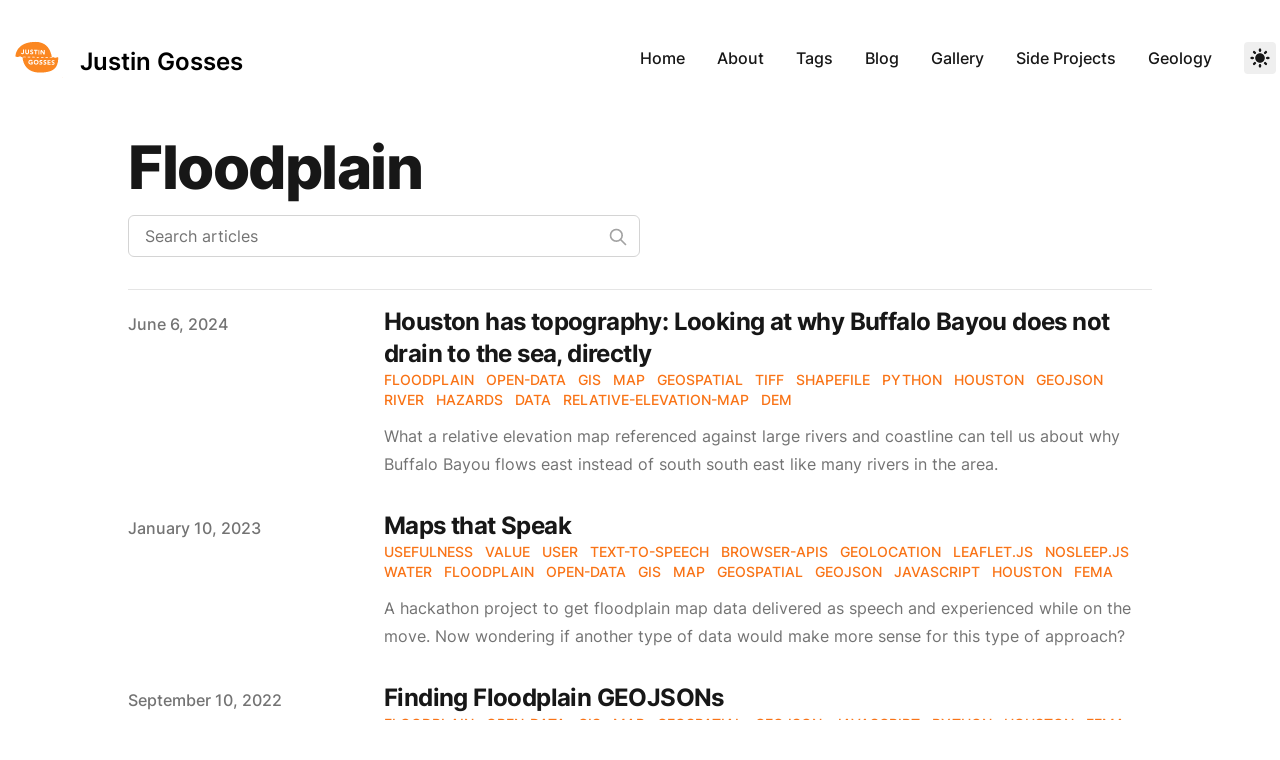

--- FILE ---
content_type: text/html
request_url: https://justingosses.com/tags/floodplain
body_size: 25656
content:
<!DOCTYPE html><html lang="en" class="scroll-smooth"><head><meta charSet="utf-8" data-next-head=""/><meta content="width=device-width, initial-scale=1" name="viewport" data-next-head=""/><title data-next-head="">floodplain - Justin Gosses</title><meta name="robots" content="follow, index" data-next-head=""/><meta name="description" content="floodplain tags - Justin Gosses" data-next-head=""/><meta property="og:url" content="https://justingosses.com/tags/floodplain" data-next-head=""/><meta property="og:type" content="website" data-next-head=""/><meta property="og:site_name" content="Justin Gosses Personal Website" data-next-head=""/><meta property="og:description" content="floodplain tags - Justin Gosses" data-next-head=""/><meta property="og:title" content="floodplain - Justin Gosses" data-next-head=""/><meta property="og:image" content="https://justingosses.com/static/images/twitter-card.png" data-next-head=""/><meta name="twitter:card" content="summary_large_image" data-next-head=""/><meta name="twitter:site" content="https://mobile.twitter.com/JustinGinHou" data-next-head=""/><meta name="twitter:title" content="floodplain - Justin Gosses" data-next-head=""/><meta name="twitter:description" content="floodplain tags - Justin Gosses" data-next-head=""/><meta name="twitter:image" content="https://justingosses.com/static/images/twitter-card.png" data-next-head=""/><link rel="canonical" href="https://justingosses.com/tags/floodplain" data-next-head=""/><link rel="alternate" type="application/rss+xml" title="floodplain tags - Justin Gosses - RSS feed" href="https://justingosses.com/tags/floodplain/feed.xml" data-next-head=""/><link rel="apple-touch-icon" sizes="76x76" href="/static/favicons/apple-touch-icon.png"/><link rel="icon" type="image/png" sizes="32x32" href="/static/favicons/favicon-32x32.png"/><link rel="icon" type="image/png" sizes="16x16" href="/static/favicons/favicon-32x32.png"/><link rel="manifest" href="/static/favicons/site.webmanifest"/><link rel="mask-icon" href="/static/favicons/safari-pinned-tab.svg" color="#5bbad5"/><meta name="msapplication-TileColor" content="#000000"/><meta name="theme-color" content="#000000"/><link rel="alternate" type="application/rss+xml" href="/feed.xml"/><link rel="stylesheet" href="https://cdn.jsdelivr.net/npm/katex@0.13.11/dist/katex.min.css" integrity="sha384-Um5gpz1odJg5Z4HAmzPtgZKdTBHZdw8S29IecapCSB31ligYPhHQZMIlWLYQGVoc" crossorigin="anonymous"/><link data-next-font="" rel="preconnect" href="/" crossorigin="anonymous"/><link rel="preload" href="/_next/static/css/5d876ec605684074.css" as="style"/><link rel="stylesheet" href="/_next/static/css/5d876ec605684074.css" data-n-g=""/><noscript data-n-css=""></noscript><script defer="" nomodule="" src="/_next/static/chunks/polyfills-42372ed130431b0a.js"></script><script src="/_next/static/chunks/webpack-e5bd13db3303e825.js" defer=""></script><script src="/_next/static/chunks/main-a47f3557c83e1027.js" defer=""></script><script src="/_next/static/chunks/pages/_app-78a132a62008d665.js" defer=""></script><script src="/_next/static/chunks/pages/tags/%5Btag%5D-d19d6b5584021d65.js" defer=""></script><script src="/_next/static/ucsiFql9WLDRB70ZC2CWK/_buildManifest.js" defer=""></script><script src="/_next/static/ucsiFql9WLDRB70ZC2CWK/_ssgManifest.js" defer=""></script></head><body class=" bg-white text-black dark:bg-gray-900 dark:text-white"><div id="__next"><script>!function(){try{var d=document.documentElement,c=d.classList;c.remove('light','dark');var e=localStorage.getItem('theme');if('system'===e||(!e&&false)){var t='(prefers-color-scheme: dark)',m=window.matchMedia(t);if(m.media!==t||m.matches){d.style.colorScheme = 'dark';c.add('dark')}else{d.style.colorScheme = 'light';c.add('light')}}else if(e){c.add(e|| '')}else{c.add('dark')}if(e==='light'||e==='dark'||!e)d.style.colorScheme=e||'dark'}catch(e){}}()</script><appInsights></appInsights><div class=""><div class="flex h-screen flex-col justify-between"><header class="flex items-center justify-between py-5"><div><a aria-label="Justin Gosses" href="/"><div class="flex items-center justify-between px-2"><div class="mr-3"><svg xmlns="http://www.w3.org/2000/svg" width="60" height="75" viewBox="0 0 400 472.363"><path fill="#fb8721" fill-rule="evenodd" d="M180.641 131.934c-.441.135-1.601.221-2.58.191-1.018-.031-1.934.076-2.144.25-.235.195-2.375.355-5.965.447-8.773.223-10.117.288-10.456.501-.619.389-4.481.932-4.803.674-.437-.35-2.448-.503-2.635-.2-.084.136-.455.248-.823.248s-.901.124-1.183.276c-.283.151-1.325.339-2.315.418s-1.87.258-1.956.396c-.086.139-.569.241-1.073.226s-1.457.117-2.118.292c-.661.176-1.922.378-2.804.451-.881.072-1.662.212-1.735.31-.331.444-1.9.917-3.738 1.129-1.228.141-2.113.381-2.289.622-.158.216-1.022.511-1.919.656-.898.144-1.944.467-2.326.717-.527.346-.837.39-1.286.186-.467-.213-.822-.136-1.682.363-1.409.817-3.435 1.424-3.866 1.158-.185-.114-.527-.106-.761.018-.233.125-.746.294-1.14.377-.394.082-.874.305-1.068.494-.507.494-2.566 1.524-3.047 1.524-.225 0-1.033.287-1.795.638s-1.685.701-2.053.776c-.726.15-3.361 1.24-4.005 1.657-.772.5-2.972 1.171-3.355 1.024-.28-.107-.368.026-.319.481.054.489-.077.65-.588.723-.361.051-.782.252-.934.446s-.819.533-1.479.753c-.831.276-1.178.531-1.124.823.055.293-.124.423-.585.423-.365 0-.729.107-.81.237-.081.131-.468.318-.861.417-.677.17-1.085.436-3.106 2.022-.471.371-1.308.879-1.859 1.131-.551.251-1.001.579-1.001.728s-.164.271-.365.271-.673.243-1.051.54-.833.507-1.013.467-.402.228-.494.595c-.091.368-.432.787-.758.932-.325.145-.592.349-.592.454s-.424.393-.943.639c-.519.247-1.444.973-2.056 1.615s-1.268 1.167-1.46 1.167-.347.179-.347.397-.511.716-1.135 1.106c-1.419.886-7.677 7.176-7.677 7.717 0 .22-.716 1.122-1.591 2.005-.875.884-1.803 1.964-2.06 2.4-.258.437-.627.794-.819.794s-.459.289-.593.642c-.135.353-.361.713-.503.801s-.195.4-.119.693c.077.294.032.534-.1.534-.301 0-3.561 3.857-3.561 4.214 0 .145-.256.33-.569.412-.413.108-.531.297-.429.685.087.331-.35 1.486-1.142 3.02-1.254 2.431-3.005 5.954-5.082 10.227-.57 1.175-1.29 2.907-1.598 3.849-.308.941-.843 2.27-1.189 2.953s-.76 2.186-.921 3.341-.471 2.459-.689 2.896-.397 1.069-.397 1.404-.139.948-.309 1.361-.405 1.413-.522 2.22c-.415 2.876-1.049 6.015-1.307 6.47-.144.253-.34 1.827-.435 3.496-.221 3.873-.156 3.944 3.468 3.728l2.443-.145 1.128 1.095 1.127 1.096 5.531.145c3.041.08 5.578.194 5.637.253.302.302 1.606-.51 2.141-1.335l.611-.94 7.674.078 7.675.078 1.025 1.135 1.025 1.135h3.492c4.618 0 4.99.271 4.99 3.637 0 1.211.13 2.541.288 2.954s.398 2.134.535 3.823c.331 4.12.635 6.25 1.142 8.016.233.811.475 2.012.539 2.67.101 1.039.339 2.043 1.487 6.27.12.44.48 1.4.801 2.132s.764 2.28.984 3.44.571 2.369.78 2.688.608 1.234.887 2.034a28 28 0 0 0 1.183 2.79c.371.734.759 1.815.861 2.403.102.587.38 1.368.617 1.736s.887 1.544 1.443 2.615c.557 1.072 1.29 2.393 1.63 2.937s.923 1.658 1.294 2.476c.371.817 1.052 2.007 1.513 2.643.461.637.839 1.356.839 1.598 0 .243.134.575.298.739s.434.529.6.812c.399.676 1.578 2.324 3.307 4.62.771 1.024 1.402 1.927 1.402 2.008 0 .728 10.599 11.938 12.55 13.275.661.452 2.043 1.588 3.071 2.523s2.501 2.063 3.272 2.507c.772.444 1.555.948 1.739 1.12.79.736 3.166 2.268 5.401 3.481 4.12 2.237 12.801 6.567 13.178 6.573.198.003.679.181 1.068.395 1.378.755 4.196 1.806 5.382 2.007.661.111 2.343.623 3.738 1.137s3.679 1.203 5.074 1.531c1.395.329 3.137.756 3.872.95s2.236.49 3.337.659c1.102.168 2.784.478 3.739.689.954.211 3.418.557 5.474.77s4.279.513 4.94.668c2.663.626 20.902 1.062 29.372.702 4.548-.193 10.276-.626 18.024-1.362.734-.07 2.537-.31 4.005-.534a206 206 0 0 1 4.673-.656c1.102-.136 3.084-.426 4.406-.644a880 880 0 0 1 5.818-.934c1.879-.295 3.793-.725 4.254-.955s1.505-.497 2.321-.593c.815-.095 2.198-.454 3.073-.797s1.927-.624 2.336-.624c.41 0 1.199-.177 1.752-.393a20 20 0 0 1 2.075-.657c1.407-.347 4.259-1.369 5.751-2.06.655-.303 1.532-.634 1.948-.734 3.337-.805 14.305-6.732 18.469-9.981a37 37 0 0 1 2.404-1.715c2.634-1.664 12.95-12.844 12.95-14.036 0-.136.24-.465.534-.731s.534-.639.534-.829.301-.669.668-1.065c.367-.397.667-.847.667-1.001s.292-.587.648-.962 1.122-1.764 1.702-3.086 1.377-2.979 1.771-3.683c.394-.705.993-2.086 1.331-3.071.339-.985.993-2.864 1.454-4.177s.842-2.634.846-2.937.185-.784.401-1.069.392-.772.392-1.082c0-.309.101-.677.224-.816.123-.14.37-.975.549-1.856.178-.881.453-1.963.61-2.403.491-1.373 1.268-5.32 1.137-5.766-.07-.234.119-.737.418-1.118.49-.623.558-1.18.675-5.572.072-2.684.241-4.99.376-5.124.148-.149.146-.503-.005-.901-.182-.478-.136-.849.171-1.368.327-.554.37-1.007.196-2.043-.123-.732-.122-2.354.002-3.605.123-1.251.267-3.235.32-4.41s.175-2.752.272-3.506c.295-2.302-.916-3.265-4.346-3.452-1.418-.077-3.004-.226-3.525-.331-2.262-.457-3.553.582-4.137 3.328-.237 1.119.065 1.075-7.012 1.021-6.494-.05-7.02-.144-7.02-1.247 0-.285-.45-1.057-1.001-1.717l-1.001-1.2-5.545.081-5.545.08-.654.801c-.375.46-.658 1.158-.663 1.637-.018 1.529-.186 1.561-8.035 1.565-3.931.001-7.203-.057-7.27-.131-.067-.073-.2-.857-.297-1.741-.267-2.456.039-2.574 6.507-2.503l5.071.055.566-.72c.464-.59.528-.898.352-1.71-.118-.545-.184-1.314-.146-1.71.037-.395-.123-1.087-.356-1.538-.234-.451-.491-1.81-.573-3.02s-.385-2.941-.674-3.847c-.326-1.023-.503-2.247-.468-3.227.041-1.149-.09-1.863-.484-2.624-.549-1.061-1.68-4.538-1.68-5.165 0-.189-.288-.918-.641-1.621s-.796-1.982-.984-2.843c-.189-.86-.619-2.01-.957-2.554s-.726-1.445-.863-2.003c-.401-1.628-1.931-5.727-2.572-6.887-.324-.587-.681-1.368-.794-1.736-.239-.779-1.357-3.374-1.774-4.117l-.925-1.654c-.35-.627-.636-1.344-.636-1.594 0-.249-.166-.586-.367-.749-.202-.163-.818-1.138-1.37-2.166-.551-1.028-1.339-2.332-1.75-2.898-.412-.565-.684-1.196-.605-1.401s.004-.374-.166-.374-.482-.414-.693-.92c-.212-.506-.588-1.033-.836-1.172s-.82-.911-1.271-1.715c-1.302-2.323-3.342-4.942-6.678-8.576-.523-.569-.951-1.14-.951-1.269s-1.467-1.646-3.261-3.371c-4.73-4.549-5.171-4.945-7.82-7.022-1.322-1.037-2.723-2.179-3.114-2.538-.39-.359-.788-.653-.884-.653s-.724-.421-1.397-.935-1.337-.934-1.474-.934c-.138 0-.764-.421-1.391-.935-.628-.514-1.237-.935-1.355-.935s-.604-.297-1.08-.659-1.353-.77-1.95-.904-1.66-.66-2.364-1.168c-1.518-1.097-2.919-1.808-3.563-1.808-.256 0-1.289-.408-2.295-.906s-2.7-1.168-3.763-1.487-2.037-.767-2.166-.997c-.128-.229-.4-.359-.604-.288s-.656.025-1.004-.104-1.069-.289-1.602-.356-1.153-.346-1.378-.62c-.256-.312-.947-.569-1.849-.689-.791-.105-1.653-.305-1.914-.445-.262-.14-1.05-.309-1.753-.375-.702-.065-1.319-.244-1.37-.397s-.494-.278-.986-.278c-.491 0-1.073-.181-1.293-.401-.252-.252-.928-.405-1.822-.412-1.294-.011-3.427-.434-4.091-.811-.147-.084-.928-.131-1.736-.106-.863.027-1.699-.104-2.029-.318-.394-.256-1.885-.4-5.036-.485-2.924-.079-4.609-.232-4.862-.442-.301-.25-.929-.247-2.841.012-2.557.347-5.821.073-6.014-.504-.106-.319-.423-.315-1.514.02M70.087 150.087c-.097.305-.098.632-.003.726.2.201.667-.456.673-.947.007-.541-.479-.381-.67.221m310.954 4.795c0 .344.181.525.526.525.593 0 .486-.663-.146-.905-.249-.096-.38.035-.38.38M106.45 183.231c.667.667.671.694.358 2.758-.188 1.238-.341 5.994-.378 11.719-.049 7.581-.142 9.806-.435 10.436-.509 1.093-2.395 3.605-2.708 3.605-.139 0-.792.37-1.45.823-2.071 1.425-8.193 1.946-9.708.826-.376-.278-.928-.583-1.225-.678-1.817-.576-4.32-5.038-3.476-6.194.483-.659 2.18-1.227 4.256-1.423 1.974-.186 2.095-.122 3.376 1.793.951 1.42 4.215.42 4.496-1.379.17-1.084.222-16.058.066-18.94-.176-3.237-.154-3.396.467-3.408.245-.005.685-.195.979-.423.908-.706 4.517-.38 5.382.485m14.737.386c.605.394.62.483.414 2.588-.62 6.371-.051 17.526.983 19.269 1.626 2.738 5.887 3.638 8.41 1.777 2.258-1.667 2.512-3.094 2.492-14.008-.019-10.687-.185-10.273 3.935-9.757 2.587.324 3.419.768 3.13 1.672-.16.5-.213 2.672-.362 14.799-.024 1.959.015 3.621.088 3.693.072.073-.096.633-.374 1.245s-.508 1.38-.511 1.706c-.009.89-1.048 2.71-1.912 3.348-.421.311-.764.723-.764.916 0 .192-.232.35-.515.35s-.737.27-1.01.601c-1.067 1.296-3.999 2.852-4.634 2.459-.113-.07-.907.034-1.763.232-2.59.596-7.185-.4-8.356-1.81-.189-.228-.499-.414-.689-.414-.738 0-3.232-3.177-3.928-5.005-.999-2.624-1.028-2.96-1.145-13.47l-.106-9.597.753-.736c.851-.832 4.504-.744 5.864.142m40.362-.179c2.017.371 4.535 1.547 6.128 2.863.589.486-.122 2.103-1.513 3.44-1.829 1.758-2.417 1.822-4.651.513-3.332-1.953-6.907-.998-6.907 1.843 0 1.905 1.493 2.984 5.909 4.268.827.241 1.944.737 2.482 1.102s1.105.664 1.26.664c.428 0 2.717 2.446 3.131 3.346.2.436.471 1.001.6 1.256.316.62.304 5.205-.014 5.401-.306.189-1.085 1.715-1.085 2.125 0 .647-2.542 2.916-3.979 3.552-3.258 1.443-7.34 1.801-9.975.875-.836-.293-1.77-.534-2.075-.534-.677 0-3.599-1.941-3.831-2.546-.453-1.181-.162-1.816 1.615-3.515 2.085-1.995 2.477-2.024 4.695-.345 3.036 2.298 7.418 1.497 8.044-1.471.339-1.603-3.08-4.512-5.709-4.858-2.914-.384-6.694-3.213-7.578-5.672-2.259-6.283 2.172-12.191 9.253-12.339.848-.017 1.609-.141 1.692-.275.082-.133.35-.179.594-.102.245.077 1.106.261 1.914.409m26.301 1.209c9.7.185 10.03.313 9.604 3.723-.32 2.56-.561 2.697-4.036 2.283-4.096-.487-5.878.14-5.576 1.962.595 3.604.489 21.732-.132 22.48-.421.507-5.343.219-5.787-.338-.238-.299-.289-2.389-.201-8.18.263-17.307.458-15.907-2.225-15.954a95 95 0 0 1-2.728-.085c-.514-.029-1.475.037-2.136.147-1.606.268-1.773.033-1.955-2.745-.144-2.185-.116-2.352.497-3.014l.65-.7 3.408.141c1.874.078 6.652.204 10.617.28m20.58 1.175c.687.77.69.8.701 5.54.024 9.818-.212 23.84-.402 24.03-.576.576-4.852.55-5.472-.034l-.614-.578.031-9.86c.017-5.423.039-10.1.049-10.394s-.01-2.181-.045-4.195c-.08-4.623.087-4.94 2.69-5.086.939-.052 1.857-.119 2.04-.147.182-.028.642.297 1.022.724m16.216.188c1.043.524 1.599 1.17 2.502 2.909.381.734 1.188 1.996 1.793 2.803.606.808 1.392 2.045 1.749 2.749.356.704.927 1.559 1.269 1.901.629.629 1.953 2.471 1.953 2.717 0 .825 3.001 4.444 3.52 4.244.951-.365 1.033-1.073 1.028-8.955l-.005-7.744.733-.28c3.555-1.357 5.941-.37 5.785 2.395-.054.974-.161 5.437-.238 9.916-.34 19.971.154 18.142-4.682 17.341l-2.093-.347c-.973-.161-2.017-1.069-2.337-2.033-.16-.482-.555-1.075-.878-1.319s-1.039-1.4-1.591-2.57c-1.295-2.742-2.475-4.895-2.98-5.438-.725-.779-2.896-3.712-3.316-4.48-.719-1.315-1.16-1.728-1.936-1.816-1.24-.14-1.387.194-1.438 3.284-.06 3.583-.061 3.045.022 8.744.089 6.094.145 5.99-3.265 5.99-3.07 0-3.126-.08-2.992-4.272.053-1.689.149-7.637.213-13.218.064-5.58.126-10.461.139-10.845.065-1.999 4.365-3.022 7.045-1.676m-110.172 44.598c3.169.174 3.23.219 3.311 2.449.082 2.27-.259 2.536-2.965 2.311-1.102-.091-2.363-.153-2.804-.138-7.452.259-10.408.243-10.598-.055-.349-.551-.254-4.104.118-4.413.635-.527 5.176-.581 12.938-.154m32.987.933c.906.456.968 2.156.14 3.81l-.52 1.038-2.846-.226c-1.566-.125-4.949-.203-7.519-.175l-4.673.052-.334-.717c-.404-.867-.434-2.714-.061-3.695l.272-.717 7.405.131c5.543.098 7.588.224 8.136.499m29.988.89c.458.494.589.948.574 1.978-.035 2.318-.903 2.494-10.252 2.086-2.516-.11-4.325-.076-4.762.09-1.066.406-1.707-.501-1.718-2.431-.015-2.371-.068-2.352 6.815-2.459 7.838-.123 8.603-.062 9.343.736m25.126-.011c4.705.029 5.053.216 4.768 2.555-.243 2-.028 1.919-5.383 2.046-2.62.062-5.665.157-6.766.21-3.467.167-4.02-.177-4.341-2.698-.265-2.071.728-2.526 5.008-2.295 1.616.088 4.637.169 6.714.182m26.263.514c7.566.108 8.006.21 8.009 1.849.001.553-.109 1.214-.245 1.469a6 6 0 0 0-.388.92c-.182.591-14.464.599-15.175.008-1.248-1.036-.385-4.942.982-4.441.151.056 3.219.144 6.817.195m36.701 1.15c.774 1.059.602 2.975-.34 3.763-.769.644-.573.641-11.766.211-2.999-.115-3.699-.569-3.806-2.466-.131-2.31.568-2.451 11.254-2.282 4.138.066 4.139.066 4.658.774m-108.885 17.725c5.676 1.439 8.646 3.645 7.231 5.372-1.86 2.271-4.351 3.241-5.78 2.251-.545-.378-1.086-.687-1.203-.687s-.591-.174-1.054-.386-1.505-.503-2.316-.647a43 43 0 0 1-1.735-.332c-2.362-.637-9.131 4.039-8.541 5.9.081.255-.032.612-.251.793-.658.546-.539 5.166.168 6.546.304.592.657 1.285.786 1.54.128.255.233.646.233.868s.097.404.215.404.689.436 1.268.969c2.512 2.31 5.622 3.035 9.479 2.208 4.186-.898 4.237-6.565.054-5.99-2.384.328-4.461-3.363-2.913-5.176.199-.232.439-.642.535-.912.285-.799 9.211-.504 11.004.364l1.257.608-.182 1.895c-.238 2.494-.245 9.072-.012 11.251.172 1.599.147 1.726-.339 1.726-.288 0-.741.24-1.007.534s-.698.534-.96.534-.547.113-.632.252c-.086.138-.724.324-1.418.414s-1.456.267-1.694.396c-3.651 1.974-13.765.494-16.839-2.464-.267-.257-.647-.467-.844-.467-1.235 0-4.14-4.636-5.127-8.184-.893-3.206.03-10.764 1.493-12.23.14-.14.254-.41.254-.601s.21-.57.467-.844c.257-.273.801-.931 1.209-1.463 3.138-4.092 10.784-6.067 17.194-4.442m36.693.886c4.481 1.494 8.711 5.64 9.214 9.029.095.638.363 1.46.597 1.827.471.741.519 7.887.059 8.765-.129.246-.417.87-.641 1.386-1.279 2.96-1.411 3.172-3.042 4.863-3.756 3.894-6.421 5.068-11.684 5.147-3.848.057-6.212-.402-7.97-1.547a97 97 0 0 0-2.31-1.46c-2.401-1.45-5.194-5.659-5.977-9.009-.361-1.542-.129-8.469.301-9.011.146-.184.419-.816.606-1.403 1.154-3.625 5.691-8.138 8.191-8.146.266-.001.836-.185 1.266-.41 2.152-1.122 8.072-1.138 11.39-.031m31.955.573c.66.369 1.309.671 1.441.671s.841.448 1.576.997c1.673 1.249 1.623 2.038-.233 3.673-2.456 2.163-2.937 2.341-3.92 1.454-1.658-1.493-4.727-1.887-6.252-.801-1.132.806-2.197 3.488-1.385 3.488.132 0 .865.421 1.629.935.763.514 1.57.934 1.792.934s1.537.541 2.923 1.202 2.646 1.202 2.799 1.202c.526 0 3.357 3.071 3.568 3.872.308 1.164.39 5.715.107 5.89-.133.082-.245.412-.25.734-.008.554-.133.781-1.258 2.277-2.697 3.588-7.577 4.956-12.924 3.624-.829-.207-1.776-.376-2.104-.376-.554 0-3.658-1.903-4.032-2.472-.503-.766.571-2.742 2.299-4.228.845-.727 2.563-.847 3.225-.226.303.285.677.518.832.518s.616.264 1.026.586c1.489 1.171 6.455.371 6.575-1.059.224-2.668-1.269-4.376-4.712-5.39-3.718-1.095-7.61-3.611-7.61-4.92 0-.202-.194-.528-.431-.725-.766-.635-.414-6.206.488-7.746 2.391-4.08 10.746-6.398 14.831-4.114m25.929.142c.64.291 1.388.529 1.663.529.697 0 3.181 2.571 3.179 3.29-.002.578-2.787 3.152-3.609 3.336-.207.047-1.18-.298-2.161-.767-1.933-.922-4.754-.983-5.705-.123-.224.202-.737.493-1.141.647-.811.308-.857.505-.455 1.95.343 1.235 1.318 1.951 3.807 2.793 1.048.354 2.089.805 2.314 1 .225.196.89.51 1.478.698 9.297 2.975 6.552 16.214-3.605 17.385-1.879.217-4.892.077-5.462-.254-.14-.081-.618-.188-1.061-.236-1.775-.195-5.233-2.605-5.217-3.636.039-2.352 4.22-4.738 5.938-3.387 3.173 2.496 8.205 1.477 8.205-1.662 0-.989-2.248-3.144-3.28-3.144-.235 0-.495-.111-.579-.246-.083-.136-.938-.508-1.898-.827-3.409-1.135-5.678-2.733-6.788-4.781-.764-1.41-.999-6.076-.339-6.736.184-.184.334-.533.334-.777 0-1.257 3.746-4.239 6.275-4.996 2.554-.764 6.485-.791 8.107-.056m23.701.625c9.696.122 9.367.005 9.08 3.21-.266 2.959-.184 2.926-6.782 2.713-5.179-.167-5.463-.15-6.316.377-1.756 1.085-1.648 4.819.14 4.819.262 0 .551.12.642.267.095.153 1.548.27 3.42.275 6.271.017 8.44.671 8.054 2.428-.087.398-.166 1.221-.174 1.829-.026 1.854-.395 1.956-5.844 1.6-7.061-.46-7.666-.183-7.502 3.432.092 2.024.155 2.24.714 2.453.337.128.691.36.787.516.115.186 2.183.284 6.011.284h5.835l.724.86c.973 1.157.639 5.785-.373 5.172-.094-.056-2.934-.181-6.312-.277s-6.464-.237-6.858-.312-1.687.005-2.873.178c-4.314.631-4.043 1.695-3.86-15.16l.144-13.292.906-.863c.7-.665 1.077-.834 1.651-.737.409.07 4.362.172 8.786.228m31.261.648c1.94.784 2.625 1.209 3.271 2.029.866 1.102 1.089 2.3.426 2.3-.214 0-.605.22-.868.488-.262.268-.904.805-1.427 1.193l-.949.706-1.868-.76c-3.585-1.459-4.926-1.41-6.717.244-1.915 1.768-1.064 3.549 2.29 4.793 1.484.551 3.759 1.555 4.322 1.908.22.138.801.434 1.291.659 3.318 1.521 5.442 7.545 3.666 10.395a5 5 0 0 0-.5 1.202c-1.041 4.175-9.808 6.713-15.104 4.372-.79-.348-1.571-.639-1.736-.645-.694-.026-2.33-1.82-2.461-2.698-.117-.795.029-1.068 1.308-2.431 1.771-1.887 2.03-1.904 5.081-.334 4.191 2.157 7.387 1.089 7.387-2.469 0-1.397-1.886-3.371-3.279-3.431-.327-.015-.98-.225-1.449-.468-.469-.242-1.071-.441-1.338-.441-1.322 0-6.217-3.574-6.217-4.54 0-.235-.128-.555-.285-.711-.52-.521-.651-4.33-.18-5.266.23-.457.699-1.43 1.042-2.162 2.05-4.368 8.691-6.196 14.294-3.933m85.784 1.54c-.241.29-.256.491-.053.694.342.343.866.075.866-.442 0-.57-.436-.706-.813-.252m-208.139 2.262c-.262.29-.707.527-.99.527-.8 0-3.574 2.929-3.806 4.018-.108.507-.381 1.132-.607 1.388-.656.744-.288 5.406.576 7.292 3.562 7.781 14.042 7.464 17.228-.52l.912-2.285-.34-2.281c-.545-3.664-2.055-5.884-5.311-7.807-1.619-.955-6.89-1.184-7.662-.332m200.703 65.658c-.457.289-.196 1.091.354 1.091.349 0 .953-.751.953-1.184 0-.234-.891-.171-1.307.093M359.447 370.7c-.467.466-.368.68.524 1.142.945.489 1.078.443.882-.305-.194-.745-1.012-1.231-1.406-.837m39.34 20.506c-.096.157.047.453.318.659.66.5.989.487.79-.031-.089-.232-.162-.533-.162-.668 0-.339-.73-.308-.946.04m-2.654 4.775c-.091.286-.412.599-.713.694-.394.125-.466.255-.257.464.333.333 1.633-.721 1.633-1.324 0-.541-.477-.422-.663.166m-5.962 9.914c.053.157.183.278.29.267"></path><path fill="none" d="M0 236.182v236.181h175.292c166.823 0 175.285-.022 175.145-.467-.139-.444-.127-.444.236-.003.481.583 16.093.643 16.316.062.171-.447 1.87-.67 2.886-.379.555.159.917.151 1.025-.022.316-.512 1.864-.805 1.864-.353 0 .322 1.633.318 1.748-.004.591-1.657 1.117-1.855 1.541-.581.214.642.16.827-.356 1.216-.593.447-.552.46 1.567.506 1.356.028 2.175-.058 2.175-.231 0-.153.241-.278.534-.278s.534.12.534.267c0 .17 2.034.267 5.567.267 6.024 0 6.814-.153 7.692-1.493.231-.354.617-.637.858-.629.339.011.303.107-.165.433-1.644 1.147-.85 1.689 2.47 1.689H400v-3.862c0-4.454-.303-5.082-1.886-3.912-.466.345-1.039.521-1.503.462-.412-.053-.6-.042-.416.023.462.164.419.791-.067.977-.22.085-.4.481-.4.88v.726l-.534-.573c-.294-.315-.534-.698-.534-.851 0-.429-.479-.329-.751.156-.167.298-.303.34-.43.134-.331-.535-.752-.323-.596.299.127.506.037.608-.572.647-1.921.122-3.546.457-3.821.789-.324.39-1.028.501-1.058.167-.01-.111-.071-.605-.135-1.1-.105-.808-.059-.884.449-.751.502.131.548.061.41-.626-.165-.828.259-1.374.526-.678.176.458.904.579.904.151 0-.147.226-.267.501-.267.276 0 .662-.193.857-.429.488-.587 1.318-.868 2.792-.945.742-.038 1.302-.208 1.383-.42.17-.442.876.057.876.619 0 .29.134.301.671.056.465-.212.626-.45.522-.775a.604.604 0 0 1 .299-.721c.323-.18.413-.49.322-1.107-.112-.764-.065-.841.432-.708.307.083.655.152.773.154.119.002.15.111.069.242-.082.132.087.522.376.868.591.71.712.51.207-.344-.249-.423-.255-.594-.023-.679.337-.123.534-22.276.205-23.132-.207-.54-.649-.331-.649.307 0 .388-.227.446-1.462.378-1.164-.064-1.568.026-1.983.44a5.6 5.6 0 0 1-1.082.822c-.309.165-.496.406-.416.535.218.353-.373.622-.743.338-.25-.191-1.451-.244-2-.087-.042.012.039.238.181.503.158.294.163.632.014.868-.191.301-.245.256-.249-.205-.003-.511-.673-1.145-1.209-1.145-.095 0-.092.366.006.812.109.497.053.964-.145 1.202-.466.562-.878.479-.715-.144.179-.685-2.181-.796-2.843-.134-.238.239-.891.401-1.618.401-.93 0-1.298.126-1.552.534-.184.293-.553.534-.821.534-.566 0-1.573.489-1.834.89q-.18.278-.584-.058c-.303-.252-.541-.262-.955-.04-.581.311-.747.81-.268.81.155 0 .215.109.133.242-.197.32-1.295.033-1.558-.407-.114-.191-.401-.273-.637-.182-.294.113-.39.046-.303-.211.07-.207.356-.377.637-.377.913 0 1.276-.403.727-.807-.466-.343-.465-.363.011-.548.305-.118.579-.054.716.168.161.261.271.162.402-.362.1-.396.345-.72.544-.72.213 0 .3.165.21.4-.085.22-.021.401.142.401a.3.3 0 0 0 .295-.301c0-.191.29-.242.796-.141.599.12.859.042 1.05-.315.255-.477 1.944-.642 2.574-.252.153.095.688-.148 1.188-.54.501-.391 1.036-.726 1.189-.742s.503-.05.775-.072q.495-.041.339-.451c-.096-.249.024-.476.305-.578.254-.091.782-.387 1.171-.657.989-.685 1.945-.673 1.574.019-.18.337-.455.463-.81.37-.326-.086-.538-.01-.538.191 0 .295 1.478.21 1.791-.103.263-.262.298-1.37.054-1.664-.202-.243-.126-.489.273-.888.571-.571 1.62-.755 1.62-.285 0 .147-.173.267-.384.267-.524 0-.687.33-.506 1.022.302 1.155 1.514-.206 1.489-1.673-.012-.737.009-.759.218-.221.275.71 1.753.579 2.311-.205.179-.25.689-.527 1.134-.616s1.106-.356 1.468-.594l.658-.431.013-20.891.013-20.891-.676-.362c-.724-.387-.755-.88-.064-1.014.233-.045.479.135.548.4.069.266.139-87.685.156-195.445L400 0H0zm182.155-104.268c.193.577 3.457.851 6.014.504 1.912-.259 2.54-.262 2.841-.012.253.21 1.938.363 4.862.442 3.151.085 4.642.229 5.036.485.33.214 1.166.345 2.029.318.808-.025 1.589.022 1.736.106.664.377 2.797.8 4.091.811.894.007 1.57.16 1.822.412.22.22.802.401 1.293.401.492 0 .935.125.986.278s.668.332 1.37.397c.703.066 1.491.235 1.753.375s1.123.34 1.914.445c.902.12 1.593.377 1.849.689.225.274.845.553 1.378.62s1.254.227 1.602.356.8.176 1.004.104c.204-.071.476.059.604.288.129.23 1.104.678 2.166.997 1.063.319 2.756.988 3.763 1.487 1.006.498 2.039.906 2.295.906.644 0 2.045.711 3.563 1.808.704.508 1.767 1.034 2.364 1.168s1.474.541 1.95.904c.476.362.962.659 1.08.659s.727.421 1.355.935c.627.514 1.253.935 1.391.935.137 0 .801.42 1.474.934s1.302.935 1.397.935c.096 0 .494.294.884.653.391.359 1.792 1.501 3.114 2.538 2.649 2.077 3.09 2.473 7.82 7.022 1.794 1.725 3.261 3.242 3.261 3.371s.428.7.951 1.269c3.336 3.634 5.376 6.253 6.678 8.576.451.804 1.023 1.576 1.271 1.715s.624.666.836 1.172.523.92.693.92.245.168.166.374c-.079.205.193.836.605 1.401.411.566 1.199 1.87 1.75 2.898.552 1.028 1.168 2.003 1.37 2.166.201.163.367.5.367.749 0 .25.286.967.636 1.594l.925 1.654c.417.743 1.535 3.338 1.774 4.117.113.368.47 1.149.794 1.736.641 1.16 2.171 5.259 2.572 6.887.137.558.525 1.459.863 2.003s.768 1.694.957 2.554c.188.861.63 2.14.984 2.843.353.703.641 1.432.641 1.621 0 .627 1.131 4.104 1.68 5.165.394.761.525 1.475.484 2.624-.035.98.142 2.204.468 3.227.289.906.592 2.637.674 3.847s.339 2.569.573 3.02.393 1.143.356 1.538c-.038.396.028 1.165.146 1.71.176.812.112 1.12-.352 1.71l-.566.72-5.071-.055c-6.468-.071-6.774.047-6.507 2.503.097.884.23 1.668.297 1.741s3.339.132 7.27.131c7.849-.004 8.017-.036 8.035-1.565.005-.479.288-1.177.663-1.637l.654-.801 5.545-.08 5.545-.081 1.001 1.2c.551.66 1.001 1.432 1.001 1.717 0 1.103.526 1.197 7.02 1.247 7.077.054 6.775.098 7.012-1.021.584-2.746 1.875-3.785 4.137-3.328.521.105 2.107.254 3.525.331 3.43.187 4.641 1.15 4.346 3.452-.097.754-.219 2.331-.272 3.506a101 101 0 0 1-.32 4.41c-.124 1.251-.125 2.873-.002 3.605.174 1.036.131 1.489-.196 2.043-.307.519-.353.89-.171 1.368.151.398.153.752.005.901-.135.134-.304 2.44-.376 5.124-.117 4.392-.185 4.949-.675 5.572-.299.381-.488.884-.418 1.118.131.446-.646 4.393-1.137 5.766-.157.44-.432 1.522-.61 2.403-.179.881-.426 1.716-.549 1.856-.123.139-.224.507-.224.816 0 .31-.176.797-.392 1.082s-.396.766-.401 1.069c-.004.303-.385 1.624-.846 2.937a879 879 0 0 0-1.454 4.177c-.338.985-.937 2.366-1.331 3.071-.394.704-1.191 2.362-1.771 3.683-.58 1.322-1.346 2.711-1.702 3.086s-.648.808-.648.962-.3.604-.667 1.001-.668.875-.668 1.065-.24.563-.534.829-.534.595-.534.731c0 1.192-10.316 12.372-12.95 14.036a37 37 0 0 0-2.404 1.715c-4.164 3.249-15.132 9.176-18.469 9.981-.416.1-1.293.431-1.948.734-1.492.691-4.344 1.713-5.751 2.06a20 20 0 0 0-2.075.657c-.553.216-1.342.393-1.752.393s-1.461.281-2.336.624-2.258.702-3.073.797c-.816.096-1.86.363-2.321.593s-2.375.66-4.254.955a880 880 0 0 0-5.818.934c-1.322.218-3.304.508-4.406.644a206 206 0 0 0-4.673.656c-1.468.224-3.271.464-4.005.534-7.748.736-13.476 1.169-18.024 1.362-8.47.36-26.709-.076-29.372-.702-.661-.155-2.884-.456-4.94-.668s-4.52-.559-5.474-.77a70 70 0 0 0-3.739-.689c-1.101-.169-2.603-.465-3.337-.659-.735-.194-2.477-.621-3.872-.95s-3.678-1.017-5.074-1.531-3.077-1.026-3.738-1.137c-1.186-.201-4.004-1.252-5.382-2.007-.389-.214-.87-.392-1.068-.395-.377-.006-9.058-4.336-13.178-6.573-2.235-1.213-4.611-2.745-5.401-3.481-.184-.172-.967-.676-1.739-1.12-.771-.444-2.244-1.572-3.272-2.507s-2.41-2.071-3.071-2.523c-1.951-1.337-12.55-12.547-12.55-13.275 0-.081-.631-.984-1.402-2.008-1.729-2.296-2.908-3.944-3.307-4.62a5 5 0 0 0-.6-.812 1.2 1.2 0 0 1-.298-.739c0-.242-.378-.961-.839-1.598-.461-.636-1.142-1.826-1.513-2.643-.371-.818-.954-1.932-1.294-2.476s-1.073-1.865-1.63-2.937-1.206-2.248-1.443-2.615c-.237-.368-.515-1.149-.617-1.736-.102-.588-.49-1.669-.861-2.403a28 28 0 0 1-1.183-2.79c-.279-.8-.678-1.715-.887-2.034s-.56-1.528-.78-2.688-.663-2.708-.984-3.44-.681-1.692-.801-2.132c-1.148-4.227-1.386-5.231-1.487-6.27-.064-.658-.306-1.859-.539-2.67-.507-1.766-.811-3.896-1.142-8.016-.137-1.689-.377-3.409-.535-3.823-.158-.413-.288-1.743-.288-2.954 0-3.366-.372-3.637-4.99-3.637h-3.492l-1.025-1.135-1.025-1.135-7.675-.078-7.674-.078-.611.94c-.535.825-1.839 1.637-2.141 1.335-.059-.059-2.596-.173-5.637-.253l-5.531-.145-1.127-1.096-1.128-1.095-2.443.145c-3.624.216-3.689.145-3.468-3.728.095-1.669.291-3.243.435-3.496.258-.455.892-3.594 1.307-6.47.117-.807.352-1.807.522-2.22s.309-1.026.309-1.361.179-.967.397-1.404.528-1.741.689-2.896.575-2.659.921-3.341.881-2.012 1.189-2.953c.308-.942 1.028-2.674 1.598-3.849 2.077-4.273 3.828-7.796 5.082-10.227.792-1.534 1.229-2.689 1.142-3.02-.102-.388.016-.577.429-.685.313-.082.569-.267.569-.412 0-.357 3.26-4.214 3.561-4.214.132 0 .177-.24.1-.534-.076-.293-.023-.605.119-.693s.368-.448.503-.801c.134-.353.401-.642.593-.642s.561-.357.819-.794c.257-.436 1.185-1.516 2.06-2.4s1.591-1.785 1.591-2.005c0-.541 6.258-6.831 7.677-7.717.624-.39 1.135-.888 1.135-1.106s.156-.397.347-.397c.192 0 .848-.525 1.46-1.167s1.537-1.368 2.056-1.615.943-.534.943-.639.267-.309.592-.454c.326-.145.667-.564.758-.932.092-.367.314-.635.494-.595s.636-.17 1.013-.467c.378-.297.851-.54 1.051-.54.201 0 .365-.122.365-.271s.45-.477 1.001-.728c.551-.252 1.388-.76 1.859-1.131 2.021-1.586 2.429-1.852 3.106-2.022.393-.099.78-.286.861-.417.081-.13.445-.237.81-.237.461 0 .64-.13.585-.423-.054-.292.293-.547 1.124-.823.66-.22 1.326-.559 1.479-.753.152-.194.573-.395.934-.446.511-.073.642-.234.588-.723-.049-.455.039-.588.319-.481.383.147 2.583-.524 3.355-1.024.644-.417 3.279-1.507 4.005-1.657.368-.075 1.291-.425 2.053-.776s1.57-.638 1.795-.638c.481 0 2.54-1.03 3.047-1.524.194-.189.674-.412 1.068-.494s.907-.252 1.14-.377c.234-.124.576-.132.761-.018.431.266 2.457-.341 3.866-1.158.86-.499 1.215-.576 1.682-.363.449.204.759.16 1.286-.186.382-.25 1.428-.573 2.326-.717.897-.145 1.761-.44 1.919-.656.176-.241 1.061-.481 2.289-.622 1.838-.212 3.407-.685 3.738-1.129.073-.098.854-.238 1.735-.31s2.143-.275 2.804-.451c.661-.175 1.614-.306 2.118-.292s.987-.087 1.073-.226c.086-.138.966-.317 1.956-.396s2.032-.267 2.315-.418c.282-.152.815-.276 1.183-.276s.739-.112.823-.248c.187-.303 2.198-.15 2.635.2.322.258 4.184-.285 4.803-.674.339-.213 1.683-.278 10.456-.501 3.59-.092 5.73-.252 5.965-.447.21-.174 1.126-.281 2.144-.25.979.03 2.139-.056 2.58-.191 1.091-.335 1.408-.339 1.514-.02M70.757 149.866c-.006.491-.473 1.148-.673.947-.234-.233.116-1.28.428-1.28.137 0 .247.15.245.333m311.19 5.161c.096.25-.035.38-.38.38s-.526-.181-.526-.525c0-.593.664-.486.906.145m-280.879 27.719c-.294.228-.734.418-.979.423-.621.012-.643.171-.467 3.408.156 2.882.104 17.856-.066 18.94-.281 1.799-3.545 2.799-4.496 1.379-1.281-1.915-1.402-1.979-3.376-1.793-2.076.196-3.773.764-4.256 1.423-.844 1.156 1.659 5.618 3.476 6.194.297.095.849.4 1.225.678 1.515 1.12 7.637.599 9.708-.826.658-.453 1.311-.823 1.45-.823.313 0 2.199-2.512 2.708-3.605.293-.63.386-2.855.435-10.436.037-5.725.19-10.481.378-11.719.313-2.064.309-2.091-.358-2.758-.865-.865-4.474-1.191-5.382-.485m14.255.729-.753.736.106 9.597c.117 10.51.146 10.846 1.145 13.47.696 1.828 3.19 5.005 3.928 5.005.19 0 .5.186.689.414 1.171 1.41 5.766 2.406 8.356 1.81.856-.198 1.65-.302 1.763-.232.635.393 3.567-1.163 4.634-2.459.273-.331.727-.601 1.01-.601s.515-.158.515-.35c0-.193.343-.605.764-.916.864-.638 1.903-2.458 1.912-3.348.003-.326.233-1.094.511-1.706s.446-1.172.374-1.245c-.073-.072-.112-1.734-.088-3.693.149-12.127.202-14.299.362-14.799.289-.904-.543-1.348-3.13-1.672-4.12-.516-3.954-.93-3.935 9.757.018 9.853-.175 11.543-1.482 12.984-2.702 2.98-7.427 2.603-9.42-.753-1.034-1.743-1.603-12.898-.983-19.269.262-2.687.065-2.881-3.283-3.231-2.226-.233-2.248-.23-2.995.501m43.718-.344c-.083.134-.844.258-1.692.275-11.887.249-13.396 16.466-1.675 18.011 2.629.346 6.048 3.255 5.709 4.858-.626 2.968-5.008 3.769-8.044 1.471-2.218-1.679-2.61-1.65-4.695.345-1.777 1.699-2.068 2.334-1.615 3.515.232.605 3.154 2.546 3.831 2.546.305 0 1.239.241 2.075.534 2.635.926 6.717.568 9.975-.875 1.437-.636 3.979-2.905 3.979-3.552 0-.41.779-1.936 1.085-2.125.318-.196.33-4.781.014-5.401-.129-.255-.4-.82-.6-1.256-.414-.9-2.703-3.346-3.131-3.346-.155 0-.722-.299-1.26-.664s-1.655-.861-2.482-1.102c-2.909-.846-3.816-1.259-4.941-2.246-3.556-3.123 1.543-6.441 5.939-3.865 2.234 1.309 2.822 1.245 4.651-.513 1.391-1.337 2.102-2.954 1.513-3.44-1.593-1.316-4.111-2.492-6.128-2.863-.808-.148-1.669-.332-1.914-.409s-.512-.031-.594.102m14.134 1.795c-.613.662-.641.829-.497 3.014.182 2.778.349 3.013 1.955 2.745.661-.11 1.622-.176 2.136-.147a95 95 0 0 0 2.728.085c2.683.047 2.488-1.353 2.225 15.954-.088 5.791-.037 7.881.201 8.18.444.557 5.366.845 5.787.338.621-.748.727-18.876.132-22.48-.302-1.822 1.48-2.449 5.576-1.962 3.475.414 3.716.277 4.036-2.283.426-3.41.096-3.538-9.604-3.723-3.965-.076-8.743-.202-10.617-.28l-3.408-.141zm32.193.319c-2.603.146-2.77.463-2.69 5.086.035 2.014.055 3.901.045 4.195s-.032 4.971-.049 10.394l-.031 9.86.614.578c.62.584 4.896.61 5.472.034.19-.19.426-14.212.402-24.03-.011-4.98-.42-6.466-1.723-6.264-.183.028-1.101.095-2.04.147m12.809 1.039c-.304.387-.564 1.018-.576 1.402s-.075 5.265-.139 10.845-.16 11.529-.213 13.218c-.134 4.192-.078 4.272 2.992 4.272 3.41 0 3.354.104 3.265-5.99-.083-5.699-.082-5.161-.022-8.744.051-3.09.198-3.424 1.438-3.284.776.088 1.217.501 1.936 1.816.42.768 2.591 3.701 3.316 4.48.505.543 1.685 2.696 2.98 5.438.552 1.17 1.268 2.326 1.591 2.57s.718.837.878 1.319c.32.964 1.364 1.872 2.337 2.033 6.643 1.101 6.454 1.234 6.56-4.614.042-2.33.139-7.901.215-12.38.077-4.479.184-8.942.238-9.916.156-2.765-2.23-3.752-5.785-2.395l-.733.28.005 7.744c.005 7.882-.077 8.59-1.028 8.955-.519.2-3.52-3.419-3.52-4.244 0-.246-1.324-2.088-1.953-2.717-.342-.342-.913-1.197-1.269-1.901-.357-.704-1.143-1.941-1.749-2.749-.605-.807-1.412-2.069-1.793-2.803-1.485-2.859-2.33-3.338-5.887-3.338-2.416 0-2.556.032-3.084.703m-115.372 44.09c-1.429.169-1.604.449-1.599 2.569.006 2.834-.693 2.686 10.81 2.287.441-.015 1.702.047 2.804.138 2.706.225 3.047-.041 2.965-2.311-.033-.916-.179-1.809-.323-1.983-.364-.438-12.116-1-14.657-.7m28.843 1.254c-.373.981-.343 2.828.061 3.695l.334.717 4.673-.052c2.57-.028 5.953.05 7.519.175l2.846.226.52-1.038c.286-.571.536-1.579.556-2.24.056-1.871-.133-1.915-8.832-2.069l-7.405-.131zm36.458.067c-6.883.107-6.83.088-6.815 2.459.011 1.93.652 2.837 1.718 2.431.437-.166 2.246-.2 4.762-.09 9.349.408 10.217.232 10.252-2.086.041-2.76-.337-2.864-9.917-2.714m24.284.526c-1.149.305-1.69 1.118-1.537 2.312.321 2.521.874 2.865 4.341 2.698 1.101-.053 4.146-.148 6.766-.21 5.355-.127 5.14-.046 5.383-2.046.285-2.339-.063-2.526-4.768-2.555-2.077-.013-5.098-.094-6.714-.182-1.615-.087-3.177-.095-3.471-.017m28.626 1.044c-.825.71-.811 3.223.023 3.915.711.591 14.993.583 15.175-.008.077-.251.251-.665.388-.92.136-.255.246-.916.245-1.469-.003-1.639-.443-1.741-8.009-1.849-3.598-.051-6.666-.139-6.817-.195-.152-.055-.604.181-1.005.526m32.623.054c-3.658.089-4.121.351-4.012 2.273.107 1.897.807 2.351 3.806 2.466 12.715.488 12.4.539 12.552-2.037.161-2.74-.923-2.978-12.346-2.702m-106.195 18.243c-2.468.469-6.617 2.906-7.984 4.689-.408.532-.952 1.19-1.209 1.463s-.467.653-.467.844a.98.98 0 0 1-.254.601c-1.463 1.466-2.386 9.024-1.493 12.23.987 3.548 3.892 8.184 5.127 8.184.197 0 .577.21.844.467 3.074 2.958 13.188 4.438 16.839 2.464.238-.129 1-.307 1.694-.396s1.332-.276 1.418-.414c.085-.139.37-.252.632-.252s.695-.24.96-.534c.266-.294.719-.534 1.007-.534.486 0 .511-.127.339-1.726-.233-2.179-.226-8.757.012-11.251l.182-1.895-1.257-.608c-1.793-.868-10.719-1.163-11.004-.364-.096.27-.336.68-.535.912-1.548 1.813.529 5.504 2.913 5.176 4.183-.575 4.132 5.092-.054 5.99-3.857.827-6.967.102-9.479-2.208-.579-.533-1.15-.969-1.268-.969s-.215-.182-.215-.404-.105-.613-.233-.868c-.129-.255-.482-.948-.786-1.54-.707-1.38-.826-6-.168-6.546.219-.181.332-.538.251-.793-.59-1.861 6.179-6.537 8.541-5.9.143.039.924.188 1.735.332s1.853.435 2.316.647.937.386 1.054.386.658.309 1.203.687c1.429.99 3.92.02 5.78-2.251 2.565-3.132-8.907-7.053-16.441-5.619m36.649.512c-.744.134-1.705.428-2.136.652-.43.225-1 .409-1.266.41-2.5.008-7.037 4.521-8.191 8.146-.187.587-.46 1.219-.606 1.403-.43.542-.662 7.469-.301 9.011.783 3.35 3.576 7.559 5.977 9.009.514.31 1.554.967 2.31 1.46 1.758 1.145 4.122 1.604 7.97 1.547 5.263-.079 7.928-1.253 11.684-5.147 1.631-1.691 1.763-1.903 3.042-4.863.224-.516.512-1.14.641-1.386.46-.878.412-8.024-.059-8.765-.234-.367-.502-1.189-.597-1.827-.922-6.212-10.313-11.119-18.468-9.65m34.198.558c-2.988.423-6.553 2.589-7.82 4.75-.902 1.54-1.254 7.111-.488 7.746.237.197.431.523.431.725 0 1.309 3.892 3.825 7.61 4.92 3.443 1.014 4.936 2.722 4.712 5.39-.12 1.43-5.086 2.23-6.575 1.059-.41-.322-.872-.586-1.026-.586s-.529-.233-.832-.518c-.662-.621-2.38-.501-3.225.226-1.728 1.486-2.802 3.462-2.299 4.228.374.569 3.478 2.472 4.032 2.472.328 0 1.275.169 2.104.376 5.347 1.332 10.227-.036 12.924-3.624 1.125-1.496 1.25-1.723 1.258-2.277.005-.322.117-.652.25-.734.283-.175.201-4.726-.107-5.89-.211-.801-3.042-3.872-3.568-3.872-.153 0-1.413-.541-2.799-1.202s-2.701-1.202-2.923-1.202-1.029-.42-1.792-.934-1.497-.935-1.629-.935c-.812 0 .253-2.682 1.385-3.488 1.525-1.086 4.594-.692 6.252.801.983.887 1.464.709 3.92-1.454 1.856-1.635 1.906-2.424.233-3.673-.735-.549-1.444-.997-1.576-.997s-.781-.302-1.441-.671c-1.371-.767-4.246-1.028-7.011-.636m26.569.413c-3.221.489-8.011 3.729-8.011 5.417 0 .244-.15.593-.334.777-.66.66-.425 5.326.339 6.736 1.11 2.048 3.379 3.646 6.788 4.781.96.319 1.815.691 1.898.827.084.135.344.246.579.246 1.032 0 3.28 2.155 3.28 3.144 0 3.139-5.032 4.158-8.205 1.662-1.718-1.351-5.899 1.035-5.938 3.387-.016 1.031 3.442 3.441 5.217 3.636.443.048.921.155 1.061.236.57.331 3.583.471 5.462.254 10.157-1.171 12.902-14.41 3.605-17.385-.588-.188-1.253-.502-1.478-.698s-1.266-.646-2.314-1c-2.489-.842-3.464-1.558-3.807-2.793-.402-1.445-.356-1.642.455-1.95.404-.154.917-.445 1.141-.647.951-.86 3.772-.799 5.705.123.981.469 1.954.814 2.161.767.822-.184 3.607-2.758 3.609-3.336.002-.719-2.482-3.29-3.179-3.29-.275 0-1.023-.238-1.663-.529-1.116-.506-4.26-.686-6.371-.365m19.635 1.499-.906.863-.144 13.292c-.183 16.855-.454 15.791 3.86 15.16 1.186-.173 2.479-.254 2.873-.178.394.075 3.48.216 6.858.312s6.218.221 6.312.277c1.012.613 1.346-4.015.373-5.172l-.724-.86h-5.835c-3.828 0-5.896-.098-6.011-.284-.096-.156-.45-.388-.787-.516-.559-.213-.622-.429-.714-2.453-.164-3.615.441-3.892 7.502-3.432 5.449.356 5.818.254 5.844-1.6.008-.608.087-1.431.174-1.829.386-1.757-1.783-2.411-8.054-2.428-1.872-.005-3.325-.122-3.42-.275-.091-.147-.38-.267-.642-.267-1.788 0-1.896-3.734-.14-4.819.853-.527 1.137-.544 6.316-.377 6.598.213 6.516.246 6.782-2.713.287-3.205.616-3.088-9.08-3.21-4.424-.056-8.377-.158-8.786-.228-.574-.097-.951.072-1.651.737m33.636-.502c-2.656.591-5.26 2.502-6.232 4.574-.343.732-.812 1.705-1.042 2.162-.471.936-.34 4.745.18 5.266.157.156.285.476.285.711 0 .966 4.895 4.54 6.217 4.54.267 0 .869.199 1.338.441.469.243 1.122.453 1.449.468 1.393.06 3.279 2.034 3.279 3.431 0 3.558-3.196 4.626-7.387 2.469-3.051-1.57-3.31-1.553-5.081.334-1.279 1.363-1.425 1.636-1.308 2.431.131.878 1.767 2.672 2.461 2.698.165.006.946.297 1.736.645 5.296 2.341 14.063-.197 15.104-4.372a5 5 0 0 1 .5-1.202c1.776-2.85-.348-8.874-3.666-10.395-.49-.225-1.071-.521-1.291-.659-.563-.353-2.838-1.357-4.322-1.908-3.354-1.244-4.205-3.025-2.29-4.793 1.791-1.654 3.132-1.703 6.717-.244l1.868.76.949-.706c.523-.388 1.165-.925 1.427-1.193.263-.268.654-.488.868-.488.663 0 .44-1.198-.426-2.3-1.848-2.348-7.156-3.599-11.333-2.67m94.659 2.433c0 .517-.524.785-.866.442-.203-.203-.188-.404.053-.694.377-.454.813-.318.813.252m-201.29 2.342c3.256 1.923 4.766 4.143 5.311 7.807l.34 2.281-.912 2.285c-3.186 7.984-13.666 8.301-17.228.52-.864-1.886-1.232-6.548-.576-7.292.226-.256.499-.881.607-1.388.232-1.089 3.006-4.018 3.806-4.018.283 0 .728-.237.99-.527.772-.852 6.043-.623 7.662.332m194.348 65.233c0 .433-.604 1.184-.953 1.184-.55 0-.811-.802-.354-1.091.416-.264 1.307-.327 1.307-.093m-24.995 47.487c.196.748.063.794-.882.305-.892-.462-.991-.676-.524-1.142.394-.394 1.212.092 1.406.837m35.943 24.278c0 .603-1.3 1.657-1.633 1.324-.209-.209-.137-.339.257-.464.301-.095.622-.408.713-.694.186-.588.663-.707.663-.166m-5.341 10.059c0 .147-.18.268-.4.268s-.488.009-.594.02c-.107.011-.237-.11-.29-.267s.215-.288.594-.288c.38 0 .69.121.69.267m-3.137 1.233c.542.192.604.66.147 1.117-.442.442-.662.402-.82-.147a11 11 0 0 0-.341-.971c-.155-.379-.113-.461.17-.334.207.094.587.244.844.335m-1.936 3.908c0 .11-.108.2-.239.2-.132 0-.522.298-.868.663-.702.74-1.166.878-.936.28.083-.216.035-.463-.105-.55-.651-.402-.185-.794.946-.794.661 0 1.202.091 1.202.201m-2.937 1.106c0 .375-.768.818-1.006.58-.071-.07-.057-.313.03-.54.197-.513.976-.545.976-.04m0 2.173c0 .225-.211.486-.468.581s-.563.331-.681.525c-.214.356-1.036.484-1.315.205-.415-.415.162-1.229.786-1.109.401.076.706-.017.793-.243.191-.5.885-.468.885.041m-6.917 4.829c.309.373.29.418-.146.334-.277-.054-.553-.248-.614-.432-.159-.476.336-.412.76.098m-1.895 1.705c0 .147-.24.267-.534.267s-.534-.12-.534-.267.24-.267.534-.267.534.12.534.267m-.963 1.491c.1.26.04.382-.155.317-.399-.133-.619-.74-.268-.74.143 0 .334.19.423.423m-13.99 7.603c0 .303-.121.476-.267.385s-.267-.338-.267-.55c0-.211.12-.385.267-.385.146 0 .267.248.267.55m37.182 9.992c-.071.37-.235.673-.364.673-.27 0-.324-1.158-.066-1.416.327-.327.558.073.43.743m-11.548.791c0 .425-.485.822-.719.588-.219-.219.124-.973.443-.973.152 0 .276.174.276.385m-76.636.283c0 .22-.222.401-.493.401-.622 0-2.018.687-2.449 1.207q-.696.838-.844-.206c-.096-.672.749-1.269 1.798-1.269.342 0 .696-.12.787-.267.258-.417 1.201-.312 1.201.134m66.504 4.291c.192.23.553.365.805.3 1.231-.322 1.171.879-.083 1.662-.431.269-.586.241-.912-.161-.259-.32-.437-.379-.523-.175-.494 1.166-1.433 1.587-1.443.647-.005-.499-1.271-1.773-1.517-1.526-.094.093-.01.47.187.836.456.853.276 1.011-1.127.992-1.489-.021-2.078.157-2.078.629 0 .21-.194.382-.432.382-.377 0-2.944.757-4.508 1.329-.321.118-.764.045-1.112-.182-.464-.303-.683-.313-1.1-.053-.535.335-1.392.18-1.392-.251 0-.273 1.281-.576 2.436-.576.49 0 .768-.139.768-.383 0-.238.33-.416.868-.468.778-.075.868-.171.877-.938.012-1.144 1.847-2.033 2.388-1.158.077.125.37.167.651.093.347-.091.656.088.963.557.519.792.928.687.928-.24 0-.982 1.335-1.282 3.15-.708.808.255.901.224 1.129-.375.287-.756.589-.821 1.077-.233m6.361 1.939c-.38.785-.384.786-.664.193-.435-.922.031-1.996.613-1.414.384.384.389.523.051 1.221m-2.503 2.717c.091.148-.027.343-.263.434-.511.196-.796-.02-.55-.418.221-.359.596-.366.813-.016m-22.565 1.6c0 .147-.18.267-.4.267s-.401-.12-.401-.267c0-.146.18-.267.401-.267.22 0 .4.121.4.267m40.685 10.473c-.1.161-.254.123-.394-.097-.365-.576-.274-.859.16-.498.219.181.324.449.234.595m-2.5.193c0 .36-.487.61-.806.413-.149-.092-.202-.279-.118-.416.201-.324.924-.322.924.003m-10.796.312c.23.373-.465.832-.781.517-.257-.257-.009-.814.362-.814.129 0 .318.134.419.297m-77.866.359c.475.572.103.946-.94.946-1.015 0-1.263-.574-.452-1.046.65-.379 1.017-.353 1.392.1m-2.639 1.435c-.748.11-1.069-.171-.556-.488.239-.148.529-.118.77.081.326.269.293.333-.214.407m77.949-.355c0 .22-.12.4-.267.4-.146 0-.267-.18-.267-.4s.121-.401.267-.401.267.181.267.401m-22.429.534c0 .22-.177.401-.393.401-.239 0-.332-.157-.238-.401.084-.22.261-.401.392-.401s.239.181.239.401m23.108.418c.097.157-.076.351-.385.432-.308.081-.561.313-.561.516 0 .508-.706.467-.906-.053-.23-.599-.22-.611.372-.456.372.097.534.008.534-.292 0-.483.674-.587.946-.147m1.992.532c0 .45-.106.752-.234.673-.129-.08-.234-.447-.234-.817s.105-.673.234-.673c.128 0 .234.368.234.817m-85.448-.165c0 .598-.479.752-1.066.341-.62-.434-.442-.725.443-.725.365 0 .623.159.623.384m-2.67.395c0 .135.073.435.162.667.128.334-.027.423-.734.424-.493.001-1.245.184-1.671.406-.836.436-1.11.366-.883-.225.079-.205.639-.453 1.244-.55.606-.097 1.17-.354 1.253-.572.167-.433.629-.543.629-.15m89.597 1.374c.097.157-.034.439-.292.628-.257.188-.382.48-.278.649.254.411 1.148.393 1.317-.026.083-.207.143-.163.156.114.027.589-.688 1.288-1.318 1.288-.274 0-.573.12-.664.267-.365.591-.997.284-.825-.401.097-.385.053-.667-.104-.667-.28 0-.368.481-.283 1.536.056.688-.669 1.095-1.129.635-.569-.568-2.866-.383-2.866.232 0 .658-.233.681-.687.067-.276-.375-.412-.401-.683-.134-.505.498-1.033.404-1.033-.184 0-.285-.122-.594-.271-.686-.466-.288 0-.665.821-.665 1.112 0 2.121-1.013 1.477-1.484q-.91-.666 1.044-.393c1.022.143 1.042.164.467.489-.33.186-.601.585-.601.885 0 .455.181.358 1.084-.581.689-.717 1.176-1.035 1.339-.873.351.352 2.651-.204 2.651-.641 0-.412.435-.448.678-.055m-93.475.418c.458.176.112.464-1.37 1.139-.316.144-.65.385-.743.535-.112.181-.398.186-.845.017-.439-.167-.85-.164-1.174.01-.848.454-1.194.314-.667-.268.382-.423.732-.513 1.657-.426.96.089 1.299-.007 1.866-.533.787-.729.698-.696 1.276-.474m83.563.528c.535.205.55.639.021.639-.22 0-.409.15-.419.334-.01.183-.122.093-.248-.201-.414-.963-.277-1.126.646-.772m19.648.655c0 .302-.121.475-.267.384s-.267-.338-.267-.549.12-.385.267-.385c.146 0 .267.247.267.55m-23.005.518c-.312.896-.628 1.181-1.032.931-.165-.101-.033-.47.334-.935.787-.998 1.047-.997.698.004m9.32-.601c-.257.058-.468.265-.468.458 0 .497.848.765 1.11.352.427-.673.171-.995-.642-.81m-25.153.501c.768.503.461 1.207-.425.976-.405-.106-.524-.002-.524.457 0 .5.106.568.668.426.492-.123.667-.061.667.238 0 .484-.768.52-1.347.064-1.934-1.524-1.061-3.486.961-2.161m17.584.456c-.248.795-.74 1.057-.944.502-.187-.507.501-1.466.882-1.23.134.082.161.41.062.728m-87.033.726c-.098.159-.355.149-.682-.027-.289-.154-.455-.395-.368-.535.097-.159.355-.149.682.027.289.154.455.395.368.535m-1.872.502c.198.319-.305.636-.66.416-.299-.185-.103-.665.271-.665.13 0 .305.112.389.249m79.184-.011c0 .132-.18.308-.401.393-.407.156-.546-.129-.222-.453.255-.255.623-.22.623.06"></path></svg></div><div class="hidden h-6 text-2xl font-semibold sm:block">Justin Gosses</div></div></a></div><div class="flex items-center text-base leading-5"><div class="hidden sm:block"><a class="p-1 font-medium text-gray-900 dark:text-gray-100 sm:p-4" href="/">Home</a><a class="p-1 font-medium text-gray-900 dark:text-gray-100 sm:p-4" href="/about">About</a><a class="p-1 font-medium text-gray-900 dark:text-gray-100 sm:p-4" href="/tags">Tags</a><a class="p-1 font-medium text-gray-900 dark:text-gray-100 sm:p-4" href="/blog">Blog</a><a class="p-1 font-medium text-gray-900 dark:text-gray-100 sm:p-4" href="/projects">Gallery</a><a class="p-1 font-medium text-gray-900 dark:text-gray-100 sm:p-4" href="/code">Side Projects</a><a class="p-1 font-medium text-gray-900 dark:text-gray-100 sm:p-4" href="/geology">Geology</a></div><button aria-label="Toggle Dark Mode" type="button" class="ml-1 mr-1 h-8 w-8 rounded p-1 sm:ml-4"><svg xmlns="http://www.w3.org/2000/svg" viewBox="0 0 20 20" fill="currentColor" class="text-gray-900 dark:text-gray-100"><path d="M17.293 13.293A8 8 0 016.707 2.707a8.001 8.001 0 1010.586 10.586z"></path></svg></button><div class="sm:hidden"><button type="button" class="ml-1 mr-1 h-8 w-8 rounded py-1" aria-label="Toggle Menu"><svg xmlns="http://www.w3.org/2000/svg" viewBox="0 0 20 20" fill="currentColor" class="text-gray-900 dark:text-gray-100"><path fill-rule="evenodd" d="M3 5a1 1 0 011-1h12a1 1 0 110 2H4a1 1 0 01-1-1zM3 10a1 1 0 011-1h12a1 1 0 110 2H4a1 1 0 01-1-1zM3 15a1 1 0 011-1h12a1 1 0 110 2H4a1 1 0 01-1-1z" clip-rule="evenodd"></path></svg></button><div class="fixed top-24 right-0 z-10 h-full w-full transform bg-gray-200 opacity-95 duration-300 ease-in-out dark:bg-gray-800 translate-x-full"><button type="button" aria-label="toggle modal" class="fixed h-full w-full cursor-auto focus:outline-none"></button><nav class="fixed mt-8 h-full"><div class="px-12 py-4"><a class="text-2xl font-bold tracking-widest text-gray-900 dark:text-gray-100" href="/">Home</a></div><div class="px-12 py-4"><a class="text-2xl font-bold tracking-widest text-gray-900 dark:text-gray-100" href="/about">About</a></div><div class="px-12 py-4"><a class="text-2xl font-bold tracking-widest text-gray-900 dark:text-gray-100" href="/tags">Tags</a></div><div class="px-12 py-4"><a class="text-2xl font-bold tracking-widest text-gray-900 dark:text-gray-100" href="/blog">Blog</a></div><div class="px-12 py-4"><a class="text-2xl font-bold tracking-widest text-gray-900 dark:text-gray-100" href="/projects">Gallery</a></div><div class="px-12 py-4"><a class="text-2xl font-bold tracking-widest text-gray-900 dark:text-gray-100" href="/code">Side Projects</a></div><div class="px-12 py-4"><a class="text-2xl font-bold tracking-widest text-gray-900 dark:text-gray-100" href="/geology">Geology</a></div></nav></div></div></div></header><main class="mb-auto"><div class="divide-y mx-auto max-w-3xl px-4 sm:px-6 xl:max-w-5xl xl:px-0"><div class="space-y-2 pt-6 pb-8 md:space-y-5"><h1 class="text-3xl font-extrabold leading-9 tracking-tight text-gray-900 dark:text-gray-100 sm:text-4xl sm:leading-10 md:text-6xl md:leading-14">Floodplain</h1><div class="relative max-w-lg"><input aria-label="Search articles" type="text" placeholder="Search articles" class="block w-full rounded-md border border-gray-300 bg-white px-4 py-2 text-gray-900 focus:border-primary-500 focus:ring-primary-500 dark:border-gray-900 dark:bg-gray-800 dark:text-gray-100"/><svg class="absolute right-3 top-3 h-5 w-5 text-gray-400 dark:text-gray-300" xmlns="http://www.w3.org/2000/svg" fill="none" viewBox="0 0 24 24" stroke="currentColor"><path stroke-linecap="round" stroke-linejoin="round" stroke-width="2" d="M21 21l-6-6m2-5a7 7 0 11-14 0 7 7 0 0114 0z"></path></svg></div></div><ul><li class="py-4"><article class="space-y-2 xl:grid xl:grid-cols-4 xl:items-baseline xl:space-y-0"><dl><dt class="sr-only">Published on</dt><dd class="text-base font-medium leading-6 text-gray-500 dark:text-gray-400"><time dateTime="2024-06-06T15:32:14.000Z">June 6, 2024</time></dd></dl><div class="space-y-3 xl:col-span-3"><div><h3 class="text-2xl font-bold leading-8 tracking-tight"><a class="text-gray-900 dark:text-gray-100" href="/blog/why-buffalo-bayou-does-not-drain-to-the-sea">Houston has topography: Looking at why Buffalo Bayou does not drain to the sea, directly</a></h3><div class="flex flex-wrap"><a class="mr-3 text-sm font-medium uppercase text-primary-500 hover:text-primary-600 dark:hover:text-primary-400" href="/tags/floodplain">floodplain</a><a class="mr-3 text-sm font-medium uppercase text-primary-500 hover:text-primary-600 dark:hover:text-primary-400" href="/tags/open-data">open-data</a><a class="mr-3 text-sm font-medium uppercase text-primary-500 hover:text-primary-600 dark:hover:text-primary-400" href="/tags/gis">gis</a><a class="mr-3 text-sm font-medium uppercase text-primary-500 hover:text-primary-600 dark:hover:text-primary-400" href="/tags/map">map</a><a class="mr-3 text-sm font-medium uppercase text-primary-500 hover:text-primary-600 dark:hover:text-primary-400" href="/tags/geospatial">geospatial</a><a class="mr-3 text-sm font-medium uppercase text-primary-500 hover:text-primary-600 dark:hover:text-primary-400" href="/tags/tiff">tiff</a><a class="mr-3 text-sm font-medium uppercase text-primary-500 hover:text-primary-600 dark:hover:text-primary-400" href="/tags/shapefile">shapefile</a><a class="mr-3 text-sm font-medium uppercase text-primary-500 hover:text-primary-600 dark:hover:text-primary-400" href="/tags/python">python</a><a class="mr-3 text-sm font-medium uppercase text-primary-500 hover:text-primary-600 dark:hover:text-primary-400" href="/tags/houston">houston</a><a class="mr-3 text-sm font-medium uppercase text-primary-500 hover:text-primary-600 dark:hover:text-primary-400" href="/tags/geojson">geojson</a><a class="mr-3 text-sm font-medium uppercase text-primary-500 hover:text-primary-600 dark:hover:text-primary-400" href="/tags/river">river</a><a class="mr-3 text-sm font-medium uppercase text-primary-500 hover:text-primary-600 dark:hover:text-primary-400" href="/tags/hazards">hazards</a><a class="mr-3 text-sm font-medium uppercase text-primary-500 hover:text-primary-600 dark:hover:text-primary-400" href="/tags/data">data</a><a class="mr-3 text-sm font-medium uppercase text-primary-500 hover:text-primary-600 dark:hover:text-primary-400" href="/tags/relative-elevation-map">relative-elevation-map</a><a class="mr-3 text-sm font-medium uppercase text-primary-500 hover:text-primary-600 dark:hover:text-primary-400" href="/tags/dem">DEM</a></div></div><div class="prose max-w-none text-gray-500 dark:text-gray-400">What a relative elevation map referenced against large rivers and coastline can tell us about why Buffalo Bayou flows east instead of south south east like many rivers in the area.</div></div></article></li><li class="py-4"><article class="space-y-2 xl:grid xl:grid-cols-4 xl:items-baseline xl:space-y-0"><dl><dt class="sr-only">Published on</dt><dd class="text-base font-medium leading-6 text-gray-500 dark:text-gray-400"><time dateTime="2023-01-10T15:32:14.000Z">January 10, 2023</time></dd></dl><div class="space-y-3 xl:col-span-3"><div><h3 class="text-2xl font-bold leading-8 tracking-tight"><a class="text-gray-900 dark:text-gray-100" href="/blog/maps-that-speak">Maps that Speak</a></h3><div class="flex flex-wrap"><a class="mr-3 text-sm font-medium uppercase text-primary-500 hover:text-primary-600 dark:hover:text-primary-400" href="/tags/usefulness">usefulness</a><a class="mr-3 text-sm font-medium uppercase text-primary-500 hover:text-primary-600 dark:hover:text-primary-400" href="/tags/value">value</a><a class="mr-3 text-sm font-medium uppercase text-primary-500 hover:text-primary-600 dark:hover:text-primary-400" href="/tags/user">user</a><a class="mr-3 text-sm font-medium uppercase text-primary-500 hover:text-primary-600 dark:hover:text-primary-400" href="/tags/text-to-speech">text-to-speech</a><a class="mr-3 text-sm font-medium uppercase text-primary-500 hover:text-primary-600 dark:hover:text-primary-400" href="/tags/browser-apis">browser-apis</a><a class="mr-3 text-sm font-medium uppercase text-primary-500 hover:text-primary-600 dark:hover:text-primary-400" href="/tags/geolocation">geolocation</a><a class="mr-3 text-sm font-medium uppercase text-primary-500 hover:text-primary-600 dark:hover:text-primary-400" href="/tags/leafletjs">leaflet.js</a><a class="mr-3 text-sm font-medium uppercase text-primary-500 hover:text-primary-600 dark:hover:text-primary-400" href="/tags/nosleepjs">nosleep.js</a><a class="mr-3 text-sm font-medium uppercase text-primary-500 hover:text-primary-600 dark:hover:text-primary-400" href="/tags/water">water</a><a class="mr-3 text-sm font-medium uppercase text-primary-500 hover:text-primary-600 dark:hover:text-primary-400" href="/tags/floodplain">floodplain</a><a class="mr-3 text-sm font-medium uppercase text-primary-500 hover:text-primary-600 dark:hover:text-primary-400" href="/tags/open-data">open-data</a><a class="mr-3 text-sm font-medium uppercase text-primary-500 hover:text-primary-600 dark:hover:text-primary-400" href="/tags/gis">gis</a><a class="mr-3 text-sm font-medium uppercase text-primary-500 hover:text-primary-600 dark:hover:text-primary-400" href="/tags/map">map</a><a class="mr-3 text-sm font-medium uppercase text-primary-500 hover:text-primary-600 dark:hover:text-primary-400" href="/tags/geospatial">geospatial</a><a class="mr-3 text-sm font-medium uppercase text-primary-500 hover:text-primary-600 dark:hover:text-primary-400" href="/tags/geojson">geojson</a><a class="mr-3 text-sm font-medium uppercase text-primary-500 hover:text-primary-600 dark:hover:text-primary-400" href="/tags/javascript">javascript</a><a class="mr-3 text-sm font-medium uppercase text-primary-500 hover:text-primary-600 dark:hover:text-primary-400" href="/tags/houston">houston</a><a class="mr-3 text-sm font-medium uppercase text-primary-500 hover:text-primary-600 dark:hover:text-primary-400" href="/tags/fema">fema</a></div></div><div class="prose max-w-none text-gray-500 dark:text-gray-400">A hackathon project to get floodplain map data delivered as speech and experienced while on the move. Now wondering if another type of data would make more sense for this type of approach?</div></div></article></li><li class="py-4"><article class="space-y-2 xl:grid xl:grid-cols-4 xl:items-baseline xl:space-y-0"><dl><dt class="sr-only">Published on</dt><dd class="text-base font-medium leading-6 text-gray-500 dark:text-gray-400"><time dateTime="2022-09-10T15:32:14.000Z">September 10, 2022</time></dd></dl><div class="space-y-3 xl:col-span-3"><div><h3 class="text-2xl font-bold leading-8 tracking-tight"><a class="text-gray-900 dark:text-gray-100" href="/blog/finding-floodplain-geojsons">Finding Floodplain GEOJSONs</a></h3><div class="flex flex-wrap"><a class="mr-3 text-sm font-medium uppercase text-primary-500 hover:text-primary-600 dark:hover:text-primary-400" href="/tags/floodplain">floodplain</a><a class="mr-3 text-sm font-medium uppercase text-primary-500 hover:text-primary-600 dark:hover:text-primary-400" href="/tags/open-data">open-data</a><a class="mr-3 text-sm font-medium uppercase text-primary-500 hover:text-primary-600 dark:hover:text-primary-400" href="/tags/gis">gis</a><a class="mr-3 text-sm font-medium uppercase text-primary-500 hover:text-primary-600 dark:hover:text-primary-400" href="/tags/map">map</a><a class="mr-3 text-sm font-medium uppercase text-primary-500 hover:text-primary-600 dark:hover:text-primary-400" href="/tags/geospatial">geospatial</a><a class="mr-3 text-sm font-medium uppercase text-primary-500 hover:text-primary-600 dark:hover:text-primary-400" href="/tags/geojson">geojson</a><a class="mr-3 text-sm font-medium uppercase text-primary-500 hover:text-primary-600 dark:hover:text-primary-400" href="/tags/javascript">javascript</a><a class="mr-3 text-sm font-medium uppercase text-primary-500 hover:text-primary-600 dark:hover:text-primary-400" href="/tags/python">python</a><a class="mr-3 text-sm font-medium uppercase text-primary-500 hover:text-primary-600 dark:hover:text-primary-400" href="/tags/houston">houston</a><a class="mr-3 text-sm font-medium uppercase text-primary-500 hover:text-primary-600 dark:hover:text-primary-400" href="/tags/fema">fema</a><a class="mr-3 text-sm font-medium uppercase text-primary-500 hover:text-primary-600 dark:hover:text-primary-400" href="/tags/houston-hackathon">houston-hackathon</a><a class="mr-3 text-sm font-medium uppercase text-primary-500 hover:text-primary-600 dark:hover:text-primary-400" href="/tags/hackathon">hackathon</a><a class="mr-3 text-sm font-medium uppercase text-primary-500 hover:text-primary-600 dark:hover:text-primary-400" href="/tags/river">river</a><a class="mr-3 text-sm font-medium uppercase text-primary-500 hover:text-primary-600 dark:hover:text-primary-400" href="/tags/hazards">hazards</a><a class="mr-3 text-sm font-medium uppercase text-primary-500 hover:text-primary-600 dark:hover:text-primary-400" href="/tags/data">data</a></div></div><div class="prose max-w-none text-gray-500 dark:text-gray-400">Lessons learned trying to find GEOJSONs of FEMA floodplains.</div></div></article></li></ul></div></main><footer><div class="mt-16 flex flex-col items-center"><div class="mb-3 flex space-x-4"><a class="text-sm text-gray-500 transition hover:text-gray-600" target="_blank" rel="noopener noreferrer" href="mailto:jgosses82@gmail.com"><span class="sr-only">mail</span><svg xmlns="http://www.w3.org/2000/svg" viewBox="0 0 20 20" class="fill-current text-gray-700 hover:text-blue-500 dark:text-gray-200 dark:hover:text-blue-400 h-6 w-6"><path d="M2.003 5.884 10 9.882l7.997-3.998A2 2 0 0 0 16 4H4a2 2 0 0 0-1.997 1.884"></path><path d="m18 8.118-8 4-8-4V14a2 2 0 0 0 2 2h12a2 2 0 0 0 2-2z"></path></svg></a><a class="text-sm text-gray-500 transition hover:text-gray-600" target="_blank" rel="noopener noreferrer" href="https://github.com/JustinGOSSES"><span class="sr-only">github</span><svg xmlns="http://www.w3.org/2000/svg" viewBox="0 0 24 24" class="fill-current text-gray-700 hover:text-blue-500 dark:text-gray-200 dark:hover:text-blue-400 h-6 w-6"><path d="M12 .297c-6.63 0-12 5.373-12 12 0 5.303 3.438 9.8 8.205 11.385.6.113.82-.258.82-.577 0-.285-.01-1.04-.015-2.04-3.338.724-4.042-1.61-4.042-1.61C4.422 18.07 3.633 17.7 3.633 17.7c-1.087-.744.084-.729.084-.729 1.205.084 1.838 1.236 1.838 1.236 1.07 1.835 2.809 1.305 3.495.998.108-.776.417-1.305.76-1.605-2.665-.3-5.466-1.332-5.466-5.93 0-1.31.465-2.38 1.235-3.22-.135-.303-.54-1.523.105-3.176 0 0 1.005-.322 3.3 1.23.96-.267 1.98-.399 3-.405 1.02.006 2.04.138 3 .405 2.28-1.552 3.285-1.23 3.285-1.23.645 1.653.24 2.873.12 3.176.765.84 1.23 1.91 1.23 3.22 0 4.61-2.805 5.625-5.475 5.92.42.36.81 1.096.81 2.22 0 1.606-.015 2.896-.015 3.286 0 .315.21.69.825.57C20.565 22.092 24 17.592 24 12.297c0-6.627-5.373-12-12-12"></path></svg></a><a class="text-sm text-gray-500 transition hover:text-gray-600" target="_blank" rel="noopener noreferrer" href="https://www.linkedin.com/in/justingosses/"><span class="sr-only">linkedin</span><svg xmlns="http://www.w3.org/2000/svg" viewBox="0 0 24 24" class="fill-current text-gray-700 hover:text-blue-500 dark:text-gray-200 dark:hover:text-blue-400 h-6 w-6"><path d="M20.447 20.452h-3.554v-5.569c0-1.328-.027-3.037-1.852-3.037-1.853 0-2.136 1.445-2.136 2.939v5.667H9.351V9h3.414v1.561h.046c.477-.9 1.637-1.85 3.37-1.85 3.601 0 4.267 2.37 4.267 5.455v6.286zM5.337 7.433a2.06 2.06 0 0 1-2.063-2.065 2.064 2.064 0 1 1 2.063 2.065m1.782 13.019H3.555V9h3.564zM22.225 0H1.771C.792 0 0 .774 0 1.729v20.542C0 23.227.792 24 1.771 24h20.451C23.2 24 24 23.227 24 22.271V1.729C24 .774 23.2 0 22.222 0z"></path></svg></a><a class="text-sm text-gray-500 transition hover:text-gray-600" target="_blank" rel="noopener noreferrer" href="https://mobile.twitter.com/JustinGinHou"><span class="sr-only">twitter</span><svg xmlns="http://www.w3.org/2000/svg" viewBox="0 0 24 24" class="fill-current text-gray-700 hover:text-blue-500 dark:text-gray-200 dark:hover:text-blue-400 h-6 w-6"><path d="M23.953 4.57a10 10 0 0 1-2.825.775 4.96 4.96 0 0 0 2.163-2.723c-.951.555-2.005.959-3.127 1.184a4.92 4.92 0 0 0-8.384 4.482C7.69 8.095 4.067 6.13 1.64 3.162a4.8 4.8 0 0 0-.666 2.475c0 1.71.87 3.213 2.188 4.096a4.9 4.9 0 0 1-2.228-.616v.06a4.92 4.92 0 0 0 3.946 4.827 5 5 0 0 1-2.212.085 4.94 4.94 0 0 0 4.604 3.417 9.87 9.87 0 0 1-6.102 2.105q-.584 0-1.17-.067a14 14 0 0 0 7.557 2.209c9.053 0 13.998-7.496 13.998-13.985 0-.21 0-.42-.015-.63A9.9 9.9 0 0 0 24 4.59z"></path></svg></a><a class="text-sm text-gray-500 transition hover:text-gray-600" target="_blank" rel="me noopener noreferrer" href="https://fosstodon.org/@JustinG"><span class="sr-only">mastodon</span><svg xmlns="http://www.w3.org/2000/svg" xml:space="preserve" width="24" height="50" viewBox="0 0 512 512" class="fill-current text-gray-700 hover:text-blue-500 dark:text-gray-200 dark:hover:text-blue-400 h-6 w-6"><path d="M451.839 183.897c0-91.111-59.709-117.825-59.709-117.825-58.584-26.902-214.185-26.622-272.206 0 0 0-59.709 26.713-59.709 117.825 0 108.451-6.188 243.148 98.984 270.988 37.961 10.027 70.582 12.185 96.827 10.685 47.617-2.624 74.331-16.967 74.331-16.967l-1.593-34.589s-34.026 10.688-72.269 9.468c-37.87-1.313-77.801-4.124-83.988-50.616-.563-4.124-.843-8.436-.843-13.029 80.237 19.589 148.661 8.531 167.504 6.28 52.586-6.28 98.422-38.713 104.233-68.333 9.189-46.68 8.438-113.887 8.438-113.887" style="fill:#fffff"></path><path d="M381.443 300h-43.68V194.207c0-46.586-59.992-48.367-59.992 6.468v58.584h-43.397v-58.584c0-54.835-59.991-53.054-59.991-6.468V300H130.61c0-114.449-4.874-137.382 17.247-162.784 24.277-27.09 74.801-28.87 97.297 5.718l10.873 18.278 10.873-18.278c22.591-34.777 73.207-32.62 97.296-5.718 22.216 25.59 17.247 48.428 17.247 162.784" style="fill:#000"></path></svg></a><a class="text-sm text-gray-500 transition hover:text-gray-600" target="_blank" rel="noopener noreferrer" href="https://observablehq.com/@justingosses"><span class="sr-only">observable</span><svg xmlns="http://www.w3.org/2000/svg" viewBox="0 0 24 24" class="fill-current text-gray-700 hover:text-blue-500 dark:text-gray-200 dark:hover:text-blue-400 h-6 w-6"><path d="M12 20q-1.597 0-2.77-.696a4.7 4.7 0 0 1-1.794-1.89 10 10 0 0 1-.916-2.53A13.6 13.6 0 0 1 6.23 12q0-1.149.152-2.2.15-1.049.556-2.132A6.8 6.8 0 0 1 7.98 5.79a4.7 4.7 0 0 1 1.668-1.293Q10.681 4 12 4q1.597 0 2.77.696a4.7 4.7 0 0 1 1.794 1.89q.627 1.193.916 2.53T17.77 12q0 1.149-.152 2.2a9.8 9.8 0 0 1-.567 2.132 7.2 7.2 0 0 1-1.042 1.878q-.627.796-1.657 1.293-1.031.498-2.352.497m2.037-5.882c.551-.554.858-1.32.848-2.118q0-1.236-.827-2.118Q13.23 9 12 9t-2.058.882A2.99 2.99 0 0 0 9.115 12q0 1.236.827 2.118Q10.77 15 12 15t2.037-.882M12 24c6.372 0 11.538-5.373 11.538-12S18.372 0 12 0 .462 5.373.462 12 5.628 24 12 24"></path></svg></a><a class="text-sm text-gray-500 transition hover:text-gray-600" target="_blank" rel="noopener noreferrer" href="https://justingosses.com/feed.xml"><span class="sr-only">rss</span><svg xmlns="http://www.w3.org/2000/svg" xml:space="preserve" width="24" height="24" viewBox="0 0 434.239 434.239" class="fill-current text-gray-700 hover:text-blue-500 dark:text-gray-200 dark:hover:text-blue-400 h-6 w-6"><path d="M89.138 306.817c-23.623-10.481-48.367-13.787-68.816 5.062-17.88 16.482-23.46 44.539-16.956 67.755 8.557 30.519 38.456 51.577 69.909 48.363 36.221-3.697 70.878-37.023 60.692-74.84-6.068-22.524-24.471-37.311-44.829-46.34m-19.819 96.882c-19.854 2.026-36.008-12.918-42.132-30.635-4.585-13.264-1.701-26.599 6.099-37.933 18.804-27.33 58.747-3.956 72.864 16.533 17.397 25.27-12.868 49.593-36.831 52.035"></path><path d="M190.805 227.753c-49.134-40.05-116.103-49.13-177.369-51.105-4.794-.157-7.896 2.318-9.395 5.622-1.152 1.643-1.757 3.806-1.422 6.54 2.595 21.143 2.575 42.289 1.351 63.525-.417 7.176 5.119 10.608 10.689 10.385.874.244 1.803.406 2.829.427 40.979.894 84.634 6.87 117.296 33.799 35.124 28.97 39.273 76.708 35.444 118.941-.294 3.25.701 5.702 2.356 7.429 1.706 2.601 4.499 4.53 8.46 4.733 23.866 1.229 47.749 1.351 71.64 1.351 7.251 0 10.699-5.84 10.409-11.456.274-1.031.463-2.143.406-3.407-3.122-72.032-13.632-138.65-72.694-186.784m1.726 179.15c2.63-44.646-5.718-88.955-38.603-121.749-32.9-32.804-82.923-41.568-127.884-43.355.528-14.371.381-28.706-.828-43.031 51.927 2.595 103.784 11.789 147.307 42.066 56.229 39.12 65.871 103.788 69.01 166.893-16.34-.056-32.671-.214-49.002-.824"></path><path d="M312.042 90.96C225.493 20.424 106.221 7.887 11.979 4.84h-.036c-5.017 0-8.181 1.96-9.927 5.812l-.609 1.066c-1.193 1.706-1.63 3.953-1.3 6.683 4.032 32.89 4.778 67.852 2.356 110.03-.188 3.25.609 5.834 2.361 7.69 1.95 2.064 5.083 3.25 8.597 3.25l1.604-.053.965.267c1.193.322 2.239.482 3.28.503 63.597 1.398 144.372 9.407 205.008 59.409 51.389 42.379 72.021 110.886 63.083 209.434-.294 3.261.438 5.754 2.245 7.627l.757.95c2.122 3.229 5.286 4.977 9.398 5.189 41.249 2.123 83.097 2.301 122.431 2.306 3.423 0 6.165-1.057 8.135-3.139 2.204-2.315 3.407-5.931 3.214-9.658l-.061-1.025.274-.995c.376-1.422.528-2.621.472-3.87-4.69-108.223-18.381-230.745-122.184-315.356m97.873 309.911-6.855-.03c-26.512-.092-55.061-.32-84.203-1.417l-6.632-.249.391-6.621c5.154-87.463-16.457-155.985-64.251-203.655-44.875-44.76-115.144-68.451-214.824-72.419l-6.469-.259.239-6.475c.975-26.405.513-50.267-1.407-72.942l-.629-7.412 7.434.371c112.162 5.599 191.059 28.188 255.818 73.239 97.005 67.489 115.514 179.756 121.049 291.019z"></path></svg></a></div><div class="text-sm text-gray-500 dark:text-gray-400"><p>This blog is part of the <a class="text-primary-500 hover:text-primary-600 dark:hover:text-primary-400" href="https://pitwebring.billhunt.dev/">Public Interest Tech Webring </a>:<a class="text-primary-500 hover:text-primary-600 dark:hover:text-primary-400" href="https://pitwebring.billhunt.dev/redirect?dir=prev&amp;from=https%3A%2F%2Fjustingosses.com"> Previous Site</a>|<a class="text-primary-500 hover:text-primary-600 dark:hover:text-primary-400" href="https://pitwebring.billhunt.dev/redirect?from=https%3A%2F%2Fjustingosses.com">Next Site</a></p></div><div class="mb-2 flex space-x-2 text-sm text-gray-500 dark:text-gray-400"><div>Justin Gosses</div><div> • </div><div>© 2025</div></div></div></footer></div></div></div><script id="__NEXT_DATA__" type="application/json">{"props":{"pageProps":{"posts":[{"title":"Houston has topography: Looking at why Buffalo Bayou does not drain to the sea, directly","date":"2024-06-06T15:32:14.000Z","lastmod":"2024-12-06","tags":["floodplain","open-data","gis","map","geospatial","tiff","shapefile","python","houston","geojson","river","hazards","data","relative elevation map","DEM"],"draft":false,"summary":"What a relative elevation map referenced against large rivers and coastline can tell us about why Buffalo Bayou flows east instead of south south east like many rivers in the area.","layout":"PostSimple","bibliography":"references-data.bib","canonicalUrl":"https://justingosses.com/blog/why-buffalo-bayou-does-not-drain-to-the-sea/","slug":"why-buffalo-bayou-does-not-drain-to-the-sea"},{"title":"Maps that Speak","date":"2023-01-10T15:32:14.000Z","lastmod":"2023-01-10","tags":["usefulness","value","user","text-to-speech","browser-apis","geolocation","leaflet.js","nosleep.js","water","floodplain","open-data","gis","map","geospatial","geojson","javascript","houston","fema"],"draft":false,"summary":"A hackathon project to get floodplain map data delivered as speech and experienced while on the move. Now wondering if another type of data would make more sense for this type of approach?","layout":"PostSimple","bibliography":"references-data.bib","canonicalUrl":"https://justingosses.com/blog/maps-that-speak/","slug":"maps-that-speak"},{"title":"Finding Floodplain GEOJSONs","date":"2022-09-10T15:32:14.000Z","lastmod":"2022-09-10","tags":["floodplain","open-data","gis","map","geospatial","geojson","javascript","python","houston","fema","houston-hackathon","hackathon","river","hazards","data"],"draft":false,"summary":"Lessons learned trying to find GEOJSONs of FEMA floodplains.","layout":"PostSimple","bibliography":"references-data.bib","canonicalUrl":"https://justingosses.com/blog/finding-floodplain-geojsons/","slug":"finding-floodplain-geojsons"}],"tag":"floodplain"},"__N_SSG":true},"page":"/tags/[tag]","query":{"tag":"floodplain"},"buildId":"ucsiFql9WLDRB70ZC2CWK","isFallback":false,"gsp":true,"scriptLoader":[]}</script></body></html>

--- FILE ---
content_type: text/javascript
request_url: https://justingosses.com/_next/static/chunks/pages/blog/%5B...slug%5D-ca2a12be6431e060.js
body_size: 60
content:
(self.webpackChunk_N_E=self.webpackChunk_N_E||[]).push([[754],{4764:(t,e,r)=>{(window.__NEXT_P=window.__NEXT_P||[]).push(["/blog/[...slug]",function(){return r(9782)}])},9782:(t,e,r)=>{"use strict";r.r(e),r.d(e,{__N_SSG:()=>o,default:()=>l});var n=r(764),u=r(5233),a=r(6588),o=!0;function l(t){let{post:e,authorDetails:r,prev:o,next:l}=t,{mdxSource:i,toc:s,frontMatter:_}=e;return(0,n.Y)(n.FK,{children:!0!==_.draft?(0,n.Y)(a.Z,{layout:_.layout||"PostLayout",toc:s,mdxSource:i,frontMatter:_,authorDetails:r,prev:o,next:l}):(0,n.Y)("div",{className:"mt-24 text-center",children:(0,n.FD)(u.A,{children:["Under Construction"," ",(0,n.Y)("span",{role:"img","aria-label":"roadwork sign",children:"\uD83D\uDEA7"})]})})})}}},t=>{t.O(0,[827,261,588,636,792],()=>t(t.s=4764)),_N_E=t.O()}]);

--- FILE ---
content_type: text/javascript
request_url: https://justingosses.com/_next/static/chunks/pages/blog-7e6b9e947c84dcf9.js
body_size: 5355
content:
(self.webpackChunk_N_E=self.webpackChunk_N_E||[]).push([[892],{1061:(u,D,F)=>{"use strict";F.r(D),F.d(D,{default:()=>r});var e=F(764),t=F(6766),C=F(3054);F(3144);var E=F(9808);function A(u){let{totalPages:D,currentPage:F}=u,C=parseInt(F)-1>0,E=parseInt(F)+1<=parseInt(D);return(0,e.Y)("div",{className:"space-y-2 pt-6 pb-8 md:space-y-5",children:(0,e.FD)("nav",{className:"flex justify-between",children:[!C&&(0,e.Y)("button",{rel:"previous",className:"cursor-auto disabled:opacity-50 px-5",disabled:!C,children:"Previous"}),C&&(0,e.Y)(t.A,{legacyBehavior:!0,href:F-1==1?"/blog/":"/blog/page/".concat(F-1),children:(0,e.Y)("button",{rel:"previous",className:"px-5",children:"Previous"})}),(0,e.FD)("span",{children:[F," of ",D]}),!E&&(0,e.Y)("button",{rel:"next",className:"cursor-auto disabled:opacity-50 px-5",disabled:!E,children:"Next"}),E&&(0,e.Y)(t.A,{legacyBehavior:!0,href:"/blog/page/".concat(F+1),children:(0,e.Y)("button",{rel:"next",className:"px-5",children:"Next"})})]})})}var a=F(3668);function r(u){let{posts:D,title:F,initialDisplayPosts:r=[],pagination:n}=u,[B,l]=(0,E.useState)(""),i=D.filter(u=>(u.title+u.summary+u.tags.join(" ")).toLowerCase().includes(B.toLowerCase())),o=r.length>0&&!B?r:i;return(0,e.FD)(e.FK,{children:[(0,e.FD)("div",{className:"divide-y mx-auto max-w-3xl px-4 sm:px-6 xl:max-w-5xl xl:px-0",children:[(0,e.FD)("div",{className:"space-y-2 pt-6 pb-8 md:space-y-5",children:[(0,e.Y)("h1",{className:"text-3xl font-extrabold leading-9 tracking-tight text-gray-900 dark:text-gray-100 sm:text-4xl sm:leading-10 md:text-6xl md:leading-14",children:F}),(0,e.FD)("div",{className:"relative max-w-lg",children:[(0,e.Y)("input",{"aria-label":"Search articles",type:"text",onChange:u=>l(u.target.value),placeholder:"Search articles",className:"block w-full rounded-md border border-gray-300 bg-white px-4 py-2 text-gray-900 focus:border-primary-500 focus:ring-primary-500 dark:border-gray-900 dark:bg-gray-800 dark:text-gray-100"}),(0,e.Y)("svg",{className:"absolute right-3 top-3 h-5 w-5 text-gray-400 dark:text-gray-300",xmlns:"http://www.w3.org/2000/svg",fill:"none",viewBox:"0 0 24 24",stroke:"currentColor",children:(0,e.Y)("path",{strokeLinecap:"round",strokeLinejoin:"round",strokeWidth:2,d:"M21 21l-6-6m2-5a7 7 0 11-14 0 7 7 0 0114 0z"})})]})]}),(0,e.FD)("ul",{children:[!i.length&&"No posts found.",o.map(u=>{let{slug:D,date:F,title:E,summary:A,tags:r}=u;return(0,e.Y)("li",{className:"py-4",children:(0,e.FD)("article",{className:"space-y-2 xl:grid xl:grid-cols-4 xl:items-baseline xl:space-y-0",children:[(0,e.FD)("dl",{children:[(0,e.Y)("dt",{className:"sr-only",children:"Published on"}),(0,e.Y)("dd",{className:"text-base font-medium leading-6 text-gray-500 dark:text-gray-400",children:(0,e.Y)("time",{dateTime:F,children:(0,a.A)(F)})})]}),(0,e.FD)("div",{className:"space-y-3 xl:col-span-3",children:[(0,e.FD)("div",{children:[(0,e.Y)("h3",{className:"text-2xl font-bold leading-8 tracking-tight",children:(0,e.Y)(t.A,{href:"/blog/".concat(D),className:"text-gray-900 dark:text-gray-100",children:E})}),(0,e.Y)("div",{className:"flex flex-wrap",children:r.map(u=>(0,e.Y)(C.A,{text:u},u))})]}),(0,e.Y)("div",{className:"prose max-w-none text-gray-500 dark:text-gray-400",children:A})]})]})},D)})]})]}),n&&n.totalPages>1&&!B&&(0,e.Y)(A,{currentPage:n.currentPage,totalPages:n.totalPages})]})}},2535:(u,D,F)=>{"use strict";F.d(D,{Wj:()=>l,gx:()=>B,tP:()=>n});var e=F(764),t=F(7328),C=F.n(t),E=F(9099),A=F(3144),a=F.n(A);let r=u=>{let{title:D,description:F,ogType:t,ogImage:A,twImage:r,canonicalUrl:n}=u,B=(0,E.useRouter)();return(0,e.FD)(C(),{children:[(0,e.Y)("title",{children:D}),(0,e.Y)("meta",{name:"robots",content:"follow, index"}),(0,e.Y)("meta",{name:"description",content:F}),(0,e.Y)("meta",{property:"og:url",content:"".concat(a().siteUrl).concat(B.asPath)}),(0,e.Y)("meta",{property:"og:type",content:t}),(0,e.Y)("meta",{property:"og:site_name",content:a().title}),(0,e.Y)("meta",{property:"og:description",content:F}),(0,e.Y)("meta",{property:"og:title",content:D}),"Array"===A.constructor.name?A.map(u=>{let{url:D}=u;return(0,e.Y)("meta",{property:"og:image",content:D},D)}):(0,e.Y)("meta",{property:"og:image",content:A},A),(0,e.Y)("meta",{name:"twitter:card",content:"summary_large_image"}),(0,e.Y)("meta",{name:"twitter:site",content:a().twitter}),(0,e.Y)("meta",{name:"twitter:title",content:D}),(0,e.Y)("meta",{name:"twitter:description",content:F}),(0,e.Y)("meta",{name:"twitter:image",content:r}),(0,e.Y)("link",{rel:"canonical",href:n||"".concat(a().siteUrl).concat(B.asPath)})]})},n=u=>{let{title:D,description:F}=u,t=a().siteUrl+a().socialBanner,C=a().siteUrl+a().socialBanner;return(0,e.Y)(r,{title:D,description:F,ogType:"website",ogImage:t,twImage:C})},B=u=>{let{title:D,description:F}=u,t=a().siteUrl+a().socialBanner,A=a().siteUrl+a().socialBanner,n=(0,E.useRouter)();return(0,e.FD)(e.FK,{children:[(0,e.Y)(r,{title:D,description:F,ogType:"website",ogImage:t,twImage:A}),(0,e.Y)(C(),{children:(0,e.Y)("link",{rel:"alternate",type:"application/rss+xml",title:"".concat(F," - RSS feed"),href:"".concat(a().siteUrl).concat(n.asPath,"/feed.xml")})})]})},l=u=>{let{authorDetails:D,title:F,summary:t,date:A,lastmod:n,url:B,images:l=[],canonicalUrl:i}=u;(0,E.useRouter)();let o=new Date(A).toISOString(),c=new Date(n||A).toISOString(),s=(0===l.length?[a().socialBanner]:"string"==typeof l?[l]:l).map(u=>({"@type":"ImageObject",url:"".concat(a().siteUrl).concat(u)})),d={"@context":"https://schema.org","@type":"Article",mainEntityOfPage:{"@type":"WebPage","@id":B},headline:F,image:s,datePublished:o,dateModified:c,author:D?D.map(u=>({"@type":"Person",name:u.name})):{"@type":"Person",name:a().author},publisher:{"@type":"Organization",name:a().author,logo:{"@type":"ImageObject",url:"".concat(a().siteUrl).concat(a().siteLogo)}},description:t},p=s[0].url;return(0,e.FD)(e.FK,{children:[(0,e.Y)(r,{title:F,description:t,ogType:"article",ogImage:s,twImage:p,canonicalUrl:i}),(0,e.FD)(C(),{children:[A&&(0,e.Y)("meta",{property:"article:published_time",content:o}),n&&(0,e.Y)("meta",{property:"article:modified_time",content:c}),(0,e.Y)("script",{type:"application/ld+json",dangerouslySetInnerHTML:{__html:JSON.stringify(d,null,2)}})]})]})}},3054:(u,D,F)=>{"use strict";F.d(D,{A:()=>A});var e=F(764),t=F(8230),C=F.n(t),E=F(9980);let A=u=>{let{text:D}=u;return(0,e.Y)(C(),{legacyBehavior:!0,href:"/tags/".concat((0,E.A)(D)),children:(0,e.Y)("a",{className:"mr-3 text-sm font-medium uppercase text-primary-500 hover:text-primary-600 dark:hover:text-primary-400",children:D.split(" ").join("-")})})}},3668:(u,D,F)=>{"use strict";F.d(D,{A:()=>C});var e=F(3144),t=F.n(e);let C=u=>new Date(u).toLocaleDateString(t().locale,{year:"numeric",month:"long",day:"numeric"})},4419:(u,D,F)=>{"use strict";F.d(D,{y:()=>t});let e=/[\0-\x1F!-,\.\/:-@\[-\^`\{-\xA9\xAB-\xB4\xB6-\xB9\xBB-\xBF\xD7\xF7\u02C2-\u02C5\u02D2-\u02DF\u02E5-\u02EB\u02ED\u02EF-\u02FF\u0375\u0378\u0379\u037E\u0380-\u0385\u0387\u038B\u038D\u03A2\u03F6\u0482\u0530\u0557\u0558\u055A-\u055F\u0589-\u0590\u05BE\u05C0\u05C3\u05C6\u05C8-\u05CF\u05EB-\u05EE\u05F3-\u060F\u061B-\u061F\u066A-\u066D\u06D4\u06DD\u06DE\u06E9\u06FD\u06FE\u0700-\u070F\u074B\u074C\u07B2-\u07BF\u07F6-\u07F9\u07FB\u07FC\u07FE\u07FF\u082E-\u083F\u085C-\u085F\u086B-\u089F\u08B5\u08C8-\u08D2\u08E2\u0964\u0965\u0970\u0984\u098D\u098E\u0991\u0992\u09A9\u09B1\u09B3-\u09B5\u09BA\u09BB\u09C5\u09C6\u09C9\u09CA\u09CF-\u09D6\u09D8-\u09DB\u09DE\u09E4\u09E5\u09F2-\u09FB\u09FD\u09FF\u0A00\u0A04\u0A0B-\u0A0E\u0A11\u0A12\u0A29\u0A31\u0A34\u0A37\u0A3A\u0A3B\u0A3D\u0A43-\u0A46\u0A49\u0A4A\u0A4E-\u0A50\u0A52-\u0A58\u0A5D\u0A5F-\u0A65\u0A76-\u0A80\u0A84\u0A8E\u0A92\u0AA9\u0AB1\u0AB4\u0ABA\u0ABB\u0AC6\u0ACA\u0ACE\u0ACF\u0AD1-\u0ADF\u0AE4\u0AE5\u0AF0-\u0AF8\u0B00\u0B04\u0B0D\u0B0E\u0B11\u0B12\u0B29\u0B31\u0B34\u0B3A\u0B3B\u0B45\u0B46\u0B49\u0B4A\u0B4E-\u0B54\u0B58-\u0B5B\u0B5E\u0B64\u0B65\u0B70\u0B72-\u0B81\u0B84\u0B8B-\u0B8D\u0B91\u0B96-\u0B98\u0B9B\u0B9D\u0BA0-\u0BA2\u0BA5-\u0BA7\u0BAB-\u0BAD\u0BBA-\u0BBD\u0BC3-\u0BC5\u0BC9\u0BCE\u0BCF\u0BD1-\u0BD6\u0BD8-\u0BE5\u0BF0-\u0BFF\u0C0D\u0C11\u0C29\u0C3A-\u0C3C\u0C45\u0C49\u0C4E-\u0C54\u0C57\u0C5B-\u0C5F\u0C64\u0C65\u0C70-\u0C7F\u0C84\u0C8D\u0C91\u0CA9\u0CB4\u0CBA\u0CBB\u0CC5\u0CC9\u0CCE-\u0CD4\u0CD7-\u0CDD\u0CDF\u0CE4\u0CE5\u0CF0\u0CF3-\u0CFF\u0D0D\u0D11\u0D45\u0D49\u0D4F-\u0D53\u0D58-\u0D5E\u0D64\u0D65\u0D70-\u0D79\u0D80\u0D84\u0D97-\u0D99\u0DB2\u0DBC\u0DBE\u0DBF\u0DC7-\u0DC9\u0DCB-\u0DCE\u0DD5\u0DD7\u0DE0-\u0DE5\u0DF0\u0DF1\u0DF4-\u0E00\u0E3B-\u0E3F\u0E4F\u0E5A-\u0E80\u0E83\u0E85\u0E8B\u0EA4\u0EA6\u0EBE\u0EBF\u0EC5\u0EC7\u0ECE\u0ECF\u0EDA\u0EDB\u0EE0-\u0EFF\u0F01-\u0F17\u0F1A-\u0F1F\u0F2A-\u0F34\u0F36\u0F38\u0F3A-\u0F3D\u0F48\u0F6D-\u0F70\u0F85\u0F98\u0FBD-\u0FC5\u0FC7-\u0FFF\u104A-\u104F\u109E\u109F\u10C6\u10C8-\u10CC\u10CE\u10CF\u10FB\u1249\u124E\u124F\u1257\u1259\u125E\u125F\u1289\u128E\u128F\u12B1\u12B6\u12B7\u12BF\u12C1\u12C6\u12C7\u12D7\u1311\u1316\u1317\u135B\u135C\u1360-\u137F\u1390-\u139F\u13F6\u13F7\u13FE-\u1400\u166D\u166E\u1680\u169B-\u169F\u16EB-\u16ED\u16F9-\u16FF\u170D\u1715-\u171F\u1735-\u173F\u1754-\u175F\u176D\u1771\u1774-\u177F\u17D4-\u17D6\u17D8-\u17DB\u17DE\u17DF\u17EA-\u180A\u180E\u180F\u181A-\u181F\u1879-\u187F\u18AB-\u18AF\u18F6-\u18FF\u191F\u192C-\u192F\u193C-\u1945\u196E\u196F\u1975-\u197F\u19AC-\u19AF\u19CA-\u19CF\u19DA-\u19FF\u1A1C-\u1A1F\u1A5F\u1A7D\u1A7E\u1A8A-\u1A8F\u1A9A-\u1AA6\u1AA8-\u1AAF\u1AC1-\u1AFF\u1B4C-\u1B4F\u1B5A-\u1B6A\u1B74-\u1B7F\u1BF4-\u1BFF\u1C38-\u1C3F\u1C4A-\u1C4C\u1C7E\u1C7F\u1C89-\u1C8F\u1CBB\u1CBC\u1CC0-\u1CCF\u1CD3\u1CFB-\u1CFF\u1DFA\u1F16\u1F17\u1F1E\u1F1F\u1F46\u1F47\u1F4E\u1F4F\u1F58\u1F5A\u1F5C\u1F5E\u1F7E\u1F7F\u1FB5\u1FBD\u1FBF-\u1FC1\u1FC5\u1FCD-\u1FCF\u1FD4\u1FD5\u1FDC-\u1FDF\u1FED-\u1FF1\u1FF5\u1FFD-\u203E\u2041-\u2053\u2055-\u2070\u2072-\u207E\u2080-\u208F\u209D-\u20CF\u20F1-\u2101\u2103-\u2106\u2108\u2109\u2114\u2116-\u2118\u211E-\u2123\u2125\u2127\u2129\u212E\u213A\u213B\u2140-\u2144\u214A-\u214D\u214F-\u215F\u2189-\u24B5\u24EA-\u2BFF\u2C2F\u2C5F\u2CE5-\u2CEA\u2CF4-\u2CFF\u2D26\u2D28-\u2D2C\u2D2E\u2D2F\u2D68-\u2D6E\u2D70-\u2D7E\u2D97-\u2D9F\u2DA7\u2DAF\u2DB7\u2DBF\u2DC7\u2DCF\u2DD7\u2DDF\u2E00-\u2E2E\u2E30-\u3004\u3008-\u3020\u3030\u3036\u3037\u303D-\u3040\u3097\u3098\u309B\u309C\u30A0\u30FB\u3100-\u3104\u3130\u318F-\u319F\u31C0-\u31EF\u3200-\u33FF\u4DC0-\u4DFF\u9FFD-\u9FFF\uA48D-\uA4CF\uA4FE\uA4FF\uA60D-\uA60F\uA62C-\uA63F\uA673\uA67E\uA6F2-\uA716\uA720\uA721\uA789\uA78A\uA7C0\uA7C1\uA7CB-\uA7F4\uA828-\uA82B\uA82D-\uA83F\uA874-\uA87F\uA8C6-\uA8CF\uA8DA-\uA8DF\uA8F8-\uA8FA\uA8FC\uA92E\uA92F\uA954-\uA95F\uA97D-\uA97F\uA9C1-\uA9CE\uA9DA-\uA9DF\uA9FF\uAA37-\uAA3F\uAA4E\uAA4F\uAA5A-\uAA5F\uAA77-\uAA79\uAAC3-\uAADA\uAADE\uAADF\uAAF0\uAAF1\uAAF7-\uAB00\uAB07\uAB08\uAB0F\uAB10\uAB17-\uAB1F\uAB27\uAB2F\uAB5B\uAB6A-\uAB6F\uABEB\uABEE\uABEF\uABFA-\uABFF\uD7A4-\uD7AF\uD7C7-\uD7CA\uD7FC-\uD7FF\uE000-\uF8FF\uFA6E\uFA6F\uFADA-\uFAFF\uFB07-\uFB12\uFB18-\uFB1C\uFB29\uFB37\uFB3D\uFB3F\uFB42\uFB45\uFBB2-\uFBD2\uFD3E-\uFD4F\uFD90\uFD91\uFDC8-\uFDEF\uFDFC-\uFDFF\uFE10-\uFE1F\uFE30-\uFE32\uFE35-\uFE4C\uFE50-\uFE6F\uFE75\uFEFD-\uFF0F\uFF1A-\uFF20\uFF3B-\uFF3E\uFF40\uFF5B-\uFF65\uFFBF-\uFFC1\uFFC8\uFFC9\uFFD0\uFFD1\uFFD8\uFFD9\uFFDD-\uFFFF]|\uD800[\uDC0C\uDC27\uDC3B\uDC3E\uDC4E\uDC4F\uDC5E-\uDC7F\uDCFB-\uDD3F\uDD75-\uDDFC\uDDFE-\uDE7F\uDE9D-\uDE9F\uDED1-\uDEDF\uDEE1-\uDEFF\uDF20-\uDF2C\uDF4B-\uDF4F\uDF7B-\uDF7F\uDF9E\uDF9F\uDFC4-\uDFC7\uDFD0\uDFD6-\uDFFF]|\uD801[\uDC9E\uDC9F\uDCAA-\uDCAF\uDCD4-\uDCD7\uDCFC-\uDCFF\uDD28-\uDD2F\uDD64-\uDDFF\uDF37-\uDF3F\uDF56-\uDF5F\uDF68-\uDFFF]|\uD802[\uDC06\uDC07\uDC09\uDC36\uDC39-\uDC3B\uDC3D\uDC3E\uDC56-\uDC5F\uDC77-\uDC7F\uDC9F-\uDCDF\uDCF3\uDCF6-\uDCFF\uDD16-\uDD1F\uDD3A-\uDD7F\uDDB8-\uDDBD\uDDC0-\uDDFF\uDE04\uDE07-\uDE0B\uDE14\uDE18\uDE36\uDE37\uDE3B-\uDE3E\uDE40-\uDE5F\uDE7D-\uDE7F\uDE9D-\uDEBF\uDEC8\uDEE7-\uDEFF\uDF36-\uDF3F\uDF56-\uDF5F\uDF73-\uDF7F\uDF92-\uDFFF]|\uD803[\uDC49-\uDC7F\uDCB3-\uDCBF\uDCF3-\uDCFF\uDD28-\uDD2F\uDD3A-\uDE7F\uDEAA\uDEAD-\uDEAF\uDEB2-\uDEFF\uDF1D-\uDF26\uDF28-\uDF2F\uDF51-\uDFAF\uDFC5-\uDFDF\uDFF7-\uDFFF]|\uD804[\uDC47-\uDC65\uDC70-\uDC7E\uDCBB-\uDCCF\uDCE9-\uDCEF\uDCFA-\uDCFF\uDD35\uDD40-\uDD43\uDD48-\uDD4F\uDD74\uDD75\uDD77-\uDD7F\uDDC5-\uDDC8\uDDCD\uDDDB\uDDDD-\uDDFF\uDE12\uDE38-\uDE3D\uDE3F-\uDE7F\uDE87\uDE89\uDE8E\uDE9E\uDEA9-\uDEAF\uDEEB-\uDEEF\uDEFA-\uDEFF\uDF04\uDF0D\uDF0E\uDF11\uDF12\uDF29\uDF31\uDF34\uDF3A\uDF45\uDF46\uDF49\uDF4A\uDF4E\uDF4F\uDF51-\uDF56\uDF58-\uDF5C\uDF64\uDF65\uDF6D-\uDF6F\uDF75-\uDFFF]|\uD805[\uDC4B-\uDC4F\uDC5A-\uDC5D\uDC62-\uDC7F\uDCC6\uDCC8-\uDCCF\uDCDA-\uDD7F\uDDB6\uDDB7\uDDC1-\uDDD7\uDDDE-\uDDFF\uDE41-\uDE43\uDE45-\uDE4F\uDE5A-\uDE7F\uDEB9-\uDEBF\uDECA-\uDEFF\uDF1B\uDF1C\uDF2C-\uDF2F\uDF3A-\uDFFF]|\uD806[\uDC3B-\uDC9F\uDCEA-\uDCFE\uDD07\uDD08\uDD0A\uDD0B\uDD14\uDD17\uDD36\uDD39\uDD3A\uDD44-\uDD4F\uDD5A-\uDD9F\uDDA8\uDDA9\uDDD8\uDDD9\uDDE2\uDDE5-\uDDFF\uDE3F-\uDE46\uDE48-\uDE4F\uDE9A-\uDE9C\uDE9E-\uDEBF\uDEF9-\uDFFF]|\uD807[\uDC09\uDC37\uDC41-\uDC4F\uDC5A-\uDC71\uDC90\uDC91\uDCA8\uDCB7-\uDCFF\uDD07\uDD0A\uDD37-\uDD39\uDD3B\uDD3E\uDD48-\uDD4F\uDD5A-\uDD5F\uDD66\uDD69\uDD8F\uDD92\uDD99-\uDD9F\uDDAA-\uDEDF\uDEF7-\uDFAF\uDFB1-\uDFFF]|\uD808[\uDF9A-\uDFFF]|\uD809[\uDC6F-\uDC7F\uDD44-\uDFFF]|[\uD80A\uD80B\uD80E-\uD810\uD812-\uD819\uD824-\uD82B\uD82D\uD82E\uD830-\uD833\uD837\uD839\uD83D\uD83F\uD87B-\uD87D\uD87F\uD885-\uDB3F\uDB41-\uDBFF][\uDC00-\uDFFF]|\uD80D[\uDC2F-\uDFFF]|\uD811[\uDE47-\uDFFF]|\uD81A[\uDE39-\uDE3F\uDE5F\uDE6A-\uDECF\uDEEE\uDEEF\uDEF5-\uDEFF\uDF37-\uDF3F\uDF44-\uDF4F\uDF5A-\uDF62\uDF78-\uDF7C\uDF90-\uDFFF]|\uD81B[\uDC00-\uDE3F\uDE80-\uDEFF\uDF4B-\uDF4E\uDF88-\uDF8E\uDFA0-\uDFDF\uDFE2\uDFE5-\uDFEF\uDFF2-\uDFFF]|\uD821[\uDFF8-\uDFFF]|\uD823[\uDCD6-\uDCFF\uDD09-\uDFFF]|\uD82C[\uDD1F-\uDD4F\uDD53-\uDD63\uDD68-\uDD6F\uDEFC-\uDFFF]|\uD82F[\uDC6B-\uDC6F\uDC7D-\uDC7F\uDC89-\uDC8F\uDC9A-\uDC9C\uDC9F-\uDFFF]|\uD834[\uDC00-\uDD64\uDD6A-\uDD6C\uDD73-\uDD7A\uDD83\uDD84\uDD8C-\uDDA9\uDDAE-\uDE41\uDE45-\uDFFF]|\uD835[\uDC55\uDC9D\uDCA0\uDCA1\uDCA3\uDCA4\uDCA7\uDCA8\uDCAD\uDCBA\uDCBC\uDCC4\uDD06\uDD0B\uDD0C\uDD15\uDD1D\uDD3A\uDD3F\uDD45\uDD47-\uDD49\uDD51\uDEA6\uDEA7\uDEC1\uDEDB\uDEFB\uDF15\uDF35\uDF4F\uDF6F\uDF89\uDFA9\uDFC3\uDFCC\uDFCD]|\uD836[\uDC00-\uDDFF\uDE37-\uDE3A\uDE6D-\uDE74\uDE76-\uDE83\uDE85-\uDE9A\uDEA0\uDEB0-\uDFFF]|\uD838[\uDC07\uDC19\uDC1A\uDC22\uDC25\uDC2B-\uDCFF\uDD2D-\uDD2F\uDD3E\uDD3F\uDD4A-\uDD4D\uDD4F-\uDEBF\uDEFA-\uDFFF]|\uD83A[\uDCC5-\uDCCF\uDCD7-\uDCFF\uDD4C-\uDD4F\uDD5A-\uDFFF]|\uD83B[\uDC00-\uDDFF\uDE04\uDE20\uDE23\uDE25\uDE26\uDE28\uDE33\uDE38\uDE3A\uDE3C-\uDE41\uDE43-\uDE46\uDE48\uDE4A\uDE4C\uDE50\uDE53\uDE55\uDE56\uDE58\uDE5A\uDE5C\uDE5E\uDE60\uDE63\uDE65\uDE66\uDE6B\uDE73\uDE78\uDE7D\uDE7F\uDE8A\uDE9C-\uDEA0\uDEA4\uDEAA\uDEBC-\uDFFF]|\uD83C[\uDC00-\uDD2F\uDD4A-\uDD4F\uDD6A-\uDD6F\uDD8A-\uDFFF]|\uD83E[\uDC00-\uDFEF\uDFFA-\uDFFF]|\uD869[\uDEDE-\uDEFF]|\uD86D[\uDF35-\uDF3F]|\uD86E[\uDC1E\uDC1F]|\uD873[\uDEA2-\uDEAF]|\uD87A[\uDFE1-\uDFFF]|\uD87E[\uDE1E-\uDFFF]|\uD884[\uDF4B-\uDFFF]|\uDB40[\uDC00-\uDCFF\uDDF0-\uDFFF]/g;function t(u,D){return"string"!=typeof u?"":(D||(u=u.toLowerCase()),u.replace(e,"").replace(/ /g,"-"))}Object.hasOwnProperty},4748:(u,D,F)=>{(window.__NEXT_P=window.__NEXT_P||[]).push(["/blog",function(){return F(9480)}])},9480:(u,D,F)=>{"use strict";F.r(D),F.d(D,{POSTS_PER_PAGE:()=>r,__N_SSG:()=>a,default:()=>n});var e=F(764),t=F(3144),C=F.n(t),E=F(1061),A=F(2535),a=!0;let r=5;function n(u){let{posts:D,initialDisplayPosts:F,pagination:t}=u;return(0,e.FD)(e.FK,{children:[(0,e.Y)(A.tP,{title:"Blog - ".concat(C().author),description:C().description}),(0,e.Y)(E.default,{posts:D,initialDisplayPosts:F,pagination:t,title:"All Posts"})]})}},9980:(u,D,F)=>{"use strict";F.d(D,{A:()=>t});var e=F(4419);let t=u=>(0,e.y)(u)}},u=>{u.O(0,[636,792],()=>u(u.s=4748)),_N_E=u.O()}]);

--- FILE ---
content_type: text/javascript
request_url: https://justingosses.com/_next/static/chunks/pages/code-14bdeb557088e551.js
body_size: -115
content:
(self.webpackChunk_N_E=self.webpackChunk_N_E||[]).push([[847],{1896:(_,t,u)=>{(window.__NEXT_P=window.__NEXT_P||[]).push(["/code",function(){return u(8597)}])},8597:(_,t,u)=>{"use strict";u.r(t),u.d(t,{__N_SSG:()=>o,default:()=>r});var e=u(764),n=u(6588),o=!0;function r(_){let{authorDetails:t}=_,{mdxSource:u,frontMatter:o}=t;return(0,e.Y)(n.Z,{layout:o.layout||"CodeLayout",mdxSource:u,frontMatter:o})}}},_=>{_.O(0,[827,261,588,636,792],()=>_(_.s=1896)),_N_E=_.O()}]);

--- FILE ---
content_type: text/javascript
request_url: https://justingosses.com/_next/static/chunks/pages/projects-c56bfe6bce5663f0.js
body_size: 3766
content:
(self.webpackChunk_N_E=self.webpackChunk_N_E||[]).push([[694],{1804:(e,t,a)=>{"use strict";a.r(t),a.d(t,{default:()=>p});var i=a(764),r=a(3144),o=a.n(r);let s=[{title:"LAGDAL",type:"Website",tools:"leaflet.js, openAI, LLM, python, wikipedia, langchain, jupyter, requests, click, Flask",description:"LLM Assisted Geology Descriptions of Arbitrary Locations = LAGDAL. Front-end and back-end website deployed on Azure that uses geologic map API data from Macrostrat and series of prompts sent to openAI to generate geologic field trip descriptions globally.",imgSrc:"/static/images/blog/llm-geology-roadside-bot/LAGDAL_screenshot_sedona.png",href:"https://github.com/JustinGOSSES/LAGDAL"},{title:"Maps that speak",type:"Website with speech",tools:"leaflet.js, Nosleep.js, turf.js",description:"Built website that can stay open while driving or biking and tells you when you have entered or exited a flood plain in Harris County, Texas as January 2023 Houston Hackathon. Playing around with different ways to experience map data to make it more real and tied to a place. ",imgSrc:"/static/images/blog/maps-that-speak/Houston-floodplain-example1.png",href:"https://justingosses.com/blog/maps-that-speak"},{title:"Stratigraphy vs. Sea Level Interactive Model",type:"Explorable Explanation",tools:"Observable, Vega.js, Wellioviz.js",description:"A weekend code doodle where I explored building an explorable explainable for \n    stratigraphic stacking patterns controlled by sea level. Hope to come back to this at some point and polish it up.",imgSrc:"/static/images/projects/sed_model_doodle.png",href:"https://observablehq.com/@justingosses/overly-simplified-stratigraphic-modeling"},{title:"Wellioviz.js",type:"JavaScript Library",tools:"D3.js, wellio.js",description:"Wellioviz.js was originally created as I was annoyed that there wasn't a way to visualize well logs \n    on the web without downloading the files and converting them locally from government sites. \n    It leverages d3.js and wellio.js. ",imgSrc:"/static/images/projects/wellioviz.png",href:"https://github.com/JustinGOSSES/wellioviz"},{title:"Houston: Art City / Science City",type:"Weekend Hackathon",tools:"Kepler.gl, Tableau, Web Scraping, JavaScript, Pandas",description:"Texas arts organization Glasstire sponsored a weekend hackathon. I combined their dataset of art events with my scraped dataset of science related job advertisements to compare spatial distributions.",imgSrc:"/static/images/projects/houstonArtScience.png",href:"https://justingosses.github.io/glasstiredatahack/kepler/index.html"},{title:"Machine Learning vs. Human Generated Keywords",type:"Observable Notebook",tools:"Observable, D3.js, Python, Natural Language Processing",description:"Quick notebook to explore the differences between machine learning and human generated keywords.",imgSrc:"/static/images/projects/screenshot_ai_tags.png",href:"https://observablehq.com/@justingosses/comparing-human-generated-vs-a-i-generated-keyword-tags-on-c"},{title:"Modeled Flood Damage Dashboard",type:"Tableau, Maps",tools:"GeoPandas, Tableau",description:"Exploration of different ways to represent the intersection of FEMA modeled damage from Hurricane Harvey \n    in Houston and real estate value from Harris County Appraisal District. Helping out with SketchCity a local civic tech group.",imgSrc:"/static/images/projects/Harvey.png",href:"https://public.tableau.com/app/profile/justin.gosses/viz/Harvey_FEMA-HCADmerge_vD_20170907/Story1#streetView"},{title:"Game of Thrones Parallel Sets",type:"Interative Data Visualization",tools:"D3.js",description:"Built my own implimentation of parallel sets with some interactive draggable features using a dataset of game of thrones battles.",imgSrc:"/static/images/projects/paraset_screenshot.png",href:"https://justingosses.github.io/ParallelSets_GameOfThrones/"},{title:"Augmented Reality Business Card",type:"AR Web App",tools:"AR.js, aframe.js, three.js, Artoolkit.js",description:"Made an entirely browser-based (no apps required) augmented reality back for my business card. \n    The 3D model is a topographic model of Jezero Crater on Mars. The previous 3D model was Gale Crater derived from data from ESA's Mars Express mission. ",imgSrc:"/static/images/projects/augmentedreality_2.png",href:"https://github.com/JustinGOSSES/AR_BusinessCard"},{title:"Mars Rover ChemCam Visualizations",type:"Interactive Jupyter Notebook Visualization",tools:"Python, Pandas, Plotly, Jupyter Notebook",description:"A Houston Data Visualization Meetup data jam using major element data from MarsScienceLaboratory \n    (Curiosity Rover) ChemCam rock sample data. This type of data has been visualized statically in the same way \n    for decades. We challenged non-geologists to do new and interactive things with it.",imgSrc:"/static/images/projects/MarsMajorElements.png",href:"https://github.com/JustinGOSSES/datajam_Mars_MajorElements"},{title:"Car Lidar in Three.js",type:"3D Data Visualization",tools:"Three.js",description:"Quick side project to visualize car-based LIDAR data using three.js. Very different than the \n    plane-acquired LIDAR datasets I'm more familiar with from GIS (geographic information systems) world. Easier tooling choice would be Potree as its purpose built for LIDAR but wanted to see if possible to work in three.js.",imgSrc:"/static/images/projects/lidar_1.png",href:"https://justingosses.github.io/lidar_threejs_playground/"}];var n=a(4403),l=a(6766);let c=e=>{let{title:t,type:a,tools:r,description:o,imgSrc:s,href:c}=e;return(0,i.Y)("div",{className:"md p-4 md:w-1/2",style:{maxWidth:"544px"},children:(0,i.FD)("div",{className:"".concat(s&&"h-full","  overflow-hidden rounded-md border-2 border-gray-200 border-opacity-60 dark:border-gray-700"),children:[s&&(c?(0,i.Y)(l.A,{href:c,"aria-label":"Link to ".concat(t),children:(0,i.Y)(n.A,{alt:t,src:s,className:"object-cover object-center md:h-36 lg:h-48",width:544,height:306})}):(0,i.Y)(n.A,{alt:t,src:s,className:"object-cover object-center md:h-36 lg:h-48",width:544,height:306})),(0,i.FD)("div",{className:"p-6",children:[(0,i.Y)("h2",{className:"mb-3 text-2xl font-bold leading-8 tracking-tight",children:c?(0,i.Y)(l.A,{href:c,"aria-label":"Link to ".concat(t),children:t}):t}),(0,i.FD)("p",{className:"prose mb-3 max-w-none text-gray-500 dark:text-gray-400",children:["Type: ",a]}),(0,i.FD)("p",{className:"prose mb-3 max-w-none text-gray-500 dark:text-gray-400",children:["Tools: ",r]}),(0,i.Y)("p",{className:"prose mb-3 max-w-none text-gray-500 dark:text-gray-400",children:o}),c&&(0,i.Y)(l.A,{href:c,className:"text-base font-medium leading-6 text-primary-500 hover:text-primary-600 dark:hover:text-primary-400","aria-label":"Link to ".concat(t),children:"Learn more →"})]})]})})};var d=a(2535);function p(){return(0,i.FD)(i.FK,{children:[(0,i.Y)(d.tP,{title:"Projects - ".concat(o().author),description:o().description}),(0,i.FD)("div",{className:"mx-auto max-w-3xl divide-y divide-gray-200 px-4 dark:divide-gray-700 sm:px-6 xl:max-w-5xl xl:px-0",children:[(0,i.FD)("div",{className:"space-y-2 pt-6 pb-8 md:space-y-5",children:[(0,i.Y)("h1",{className:"text-3xl font-extrabold leading-9 tracking-tight text-gray-900 dark:text-gray-100 sm:text-4xl sm:leading-10 md:text-6xl md:leading-14",children:"Gallery"}),(0,i.Y)("p",{className:"text-lg leading-7 text-gray-500 dark:text-gray-400",children:"A few more visual code side projects and doodles. More listed on the side projects page."})]}),(0,i.Y)("div",{className:"container py-12",children:(0,i.Y)("div",{className:"-m-4 flex flex-wrap",children:s.map(e=>(0,i.Y)(c,{title:e.title,type:e.type,tools:e.tools,description:e.description,imgSrc:e.imgSrc,href:e.href},e.title))})})]})]})}},2535:(e,t,a)=>{"use strict";a.d(t,{Wj:()=>m,gx:()=>p,tP:()=>d});var i=a(764),r=a(7328),o=a.n(r),s=a(9099),n=a(3144),l=a.n(n);let c=e=>{let{title:t,description:a,ogType:r,ogImage:n,twImage:c,canonicalUrl:d}=e,p=(0,s.useRouter)();return(0,i.FD)(o(),{children:[(0,i.Y)("title",{children:t}),(0,i.Y)("meta",{name:"robots",content:"follow, index"}),(0,i.Y)("meta",{name:"description",content:a}),(0,i.Y)("meta",{property:"og:url",content:"".concat(l().siteUrl).concat(p.asPath)}),(0,i.Y)("meta",{property:"og:type",content:r}),(0,i.Y)("meta",{property:"og:site_name",content:l().title}),(0,i.Y)("meta",{property:"og:description",content:a}),(0,i.Y)("meta",{property:"og:title",content:t}),"Array"===n.constructor.name?n.map(e=>{let{url:t}=e;return(0,i.Y)("meta",{property:"og:image",content:t},t)}):(0,i.Y)("meta",{property:"og:image",content:n},n),(0,i.Y)("meta",{name:"twitter:card",content:"summary_large_image"}),(0,i.Y)("meta",{name:"twitter:site",content:l().twitter}),(0,i.Y)("meta",{name:"twitter:title",content:t}),(0,i.Y)("meta",{name:"twitter:description",content:a}),(0,i.Y)("meta",{name:"twitter:image",content:c}),(0,i.Y)("link",{rel:"canonical",href:d||"".concat(l().siteUrl).concat(p.asPath)})]})},d=e=>{let{title:t,description:a}=e,r=l().siteUrl+l().socialBanner,o=l().siteUrl+l().socialBanner;return(0,i.Y)(c,{title:t,description:a,ogType:"website",ogImage:r,twImage:o})},p=e=>{let{title:t,description:a}=e,r=l().siteUrl+l().socialBanner,n=l().siteUrl+l().socialBanner,d=(0,s.useRouter)();return(0,i.FD)(i.FK,{children:[(0,i.Y)(c,{title:t,description:a,ogType:"website",ogImage:r,twImage:n}),(0,i.Y)(o(),{children:(0,i.Y)("link",{rel:"alternate",type:"application/rss+xml",title:"".concat(a," - RSS feed"),href:"".concat(l().siteUrl).concat(d.asPath,"/feed.xml")})})]})},m=e=>{let{authorDetails:t,title:a,summary:r,date:n,lastmod:d,url:p,images:m=[],canonicalUrl:g}=e;(0,s.useRouter)();let h=new Date(n).toISOString(),u=new Date(d||n).toISOString(),y=(0===m.length?[l().socialBanner]:"string"==typeof m?[m]:m).map(e=>({"@type":"ImageObject",url:"".concat(l().siteUrl).concat(e)})),b={"@context":"https://schema.org","@type":"Article",mainEntityOfPage:{"@type":"WebPage","@id":p},headline:a,image:y,datePublished:h,dateModified:u,author:t?t.map(e=>({"@type":"Person",name:e.name})):{"@type":"Person",name:l().author},publisher:{"@type":"Organization",name:l().author,logo:{"@type":"ImageObject",url:"".concat(l().siteUrl).concat(l().siteLogo)}},description:r},f=y[0].url;return(0,i.FD)(i.FK,{children:[(0,i.Y)(c,{title:a,description:r,ogType:"article",ogImage:y,twImage:f,canonicalUrl:g}),(0,i.FD)(o(),{children:[n&&(0,i.Y)("meta",{property:"article:published_time",content:h}),d&&(0,i.Y)("meta",{property:"article:modified_time",content:u}),(0,i.Y)("script",{type:"application/ld+json",dangerouslySetInnerHTML:{__html:JSON.stringify(b,null,2)}})]})]})}},4403:(e,t,a)=>{"use strict";a.d(t,{A:()=>s});var i=a(764),r=a(8827),o=a.n(r);let s=e=>{let{...t}=e;return(0,i.Y)(o(),{...t})}},6104:(e,t,a)=>{(window.__NEXT_P=window.__NEXT_P||[]).push(["/projects",function(){return a(1804)}])}},e=>{e.O(0,[827,636,792],()=>e(e.s=6104)),_N_E=e.O()}]);

--- FILE ---
content_type: text/javascript
request_url: https://justingosses.com/_next/static/ucsiFql9WLDRB70ZC2CWK/_buildManifest.js
body_size: 171
content:
self.__BUILD_MANIFEST=function(s,a,e,t,c,g){return{__rewrites:{afterFiles:[],beforeFiles:[],fallback:[]},__routerFilterStatic:{numItems:0,errorRate:1e-4,numBits:0,numHashes:g,bitArray:[]},__routerFilterDynamic:{numItems:a,errorRate:1e-4,numBits:a,numHashes:g,bitArray:[]},"/":["static/chunks/pages/index-cced9f815772d01d.js"],"/404":["static/chunks/pages/404-aec538cc9c63d11b.js"],"/_error":["static/chunks/pages/_error-9816d1e5408cd3d0.js"],"/about":[s,e,t,"static/chunks/pages/about-42192c57448db55e.js"],"/blog":["static/chunks/pages/blog-7e6b9e947c84dcf9.js"],"/blog/page/[page]":["static/chunks/pages/blog/page/[page]-06b2dda710121c99.js"],"/blog/[...slug]":[s,e,t,"static/chunks/pages/blog/[...slug]-ca2a12be6431e060.js"],"/code":[s,e,t,"static/chunks/pages/code-14bdeb557088e551.js"],"/geology":[s,e,t,"static/chunks/pages/geology-56b93139d3c0f95d.js"],"/projects":[s,"static/chunks/pages/projects-c56bfe6bce5663f0.js"],"/tags":["static/chunks/pages/tags-7ed0663381b74a54.js"],"/tags/[tag]":["static/chunks/pages/tags/[tag]-d19d6b5584021d65.js"],sortedPages:["/","/404","/_app","/_error","/about","/blog","/blog/page/[page]","/blog/[...slug]","/code","/geology","/projects","/tags","/tags/[tag]"]}}("static/chunks/827-391cb0a870682fb9.js",0,"static/chunks/261-20427363383f5c3c.js","static/chunks/588-83839f79637443f7.js",1e-4,NaN),self.__BUILD_MANIFEST_CB&&self.__BUILD_MANIFEST_CB();

--- FILE ---
content_type: text/javascript
request_url: https://justingosses.com/_next/static/chunks/pages/index-cced9f815772d01d.js
body_size: 6040
content:
(self.webpackChunk_N_E=self.webpackChunk_N_E||[]).push([[332],{2535:(u,D,F)=>{"use strict";F.d(D,{Wj:()=>n,gx:()=>l,tP:()=>E});var e=F(764),t=F(7328),a=F.n(t),r=F(9099),i=F(3144),C=F.n(i);let A=u=>{let{title:D,description:F,ogType:t,ogImage:i,twImage:A,canonicalUrl:E}=u,l=(0,r.useRouter)();return(0,e.FD)(a(),{children:[(0,e.Y)("title",{children:D}),(0,e.Y)("meta",{name:"robots",content:"follow, index"}),(0,e.Y)("meta",{name:"description",content:F}),(0,e.Y)("meta",{property:"og:url",content:"".concat(C().siteUrl).concat(l.asPath)}),(0,e.Y)("meta",{property:"og:type",content:t}),(0,e.Y)("meta",{property:"og:site_name",content:C().title}),(0,e.Y)("meta",{property:"og:description",content:F}),(0,e.Y)("meta",{property:"og:title",content:D}),"Array"===i.constructor.name?i.map(u=>{let{url:D}=u;return(0,e.Y)("meta",{property:"og:image",content:D},D)}):(0,e.Y)("meta",{property:"og:image",content:i},i),(0,e.Y)("meta",{name:"twitter:card",content:"summary_large_image"}),(0,e.Y)("meta",{name:"twitter:site",content:C().twitter}),(0,e.Y)("meta",{name:"twitter:title",content:D}),(0,e.Y)("meta",{name:"twitter:description",content:F}),(0,e.Y)("meta",{name:"twitter:image",content:A}),(0,e.Y)("link",{rel:"canonical",href:E||"".concat(C().siteUrl).concat(l.asPath)})]})},E=u=>{let{title:D,description:F}=u,t=C().siteUrl+C().socialBanner,a=C().siteUrl+C().socialBanner;return(0,e.Y)(A,{title:D,description:F,ogType:"website",ogImage:t,twImage:a})},l=u=>{let{title:D,description:F}=u,t=C().siteUrl+C().socialBanner,i=C().siteUrl+C().socialBanner,E=(0,r.useRouter)();return(0,e.FD)(e.FK,{children:[(0,e.Y)(A,{title:D,description:F,ogType:"website",ogImage:t,twImage:i}),(0,e.Y)(a(),{children:(0,e.Y)("link",{rel:"alternate",type:"application/rss+xml",title:"".concat(F," - RSS feed"),href:"".concat(C().siteUrl).concat(E.asPath,"/feed.xml")})})]})},n=u=>{let{authorDetails:D,title:F,summary:t,date:i,lastmod:E,url:l,images:n=[],canonicalUrl:s}=u;(0,r.useRouter)();let c=new Date(i).toISOString(),o=new Date(E||i).toISOString(),B=(0===n.length?[C().socialBanner]:"string"==typeof n?[n]:n).map(u=>({"@type":"ImageObject",url:"".concat(C().siteUrl).concat(u)})),d={"@context":"https://schema.org","@type":"Article",mainEntityOfPage:{"@type":"WebPage","@id":l},headline:F,image:B,datePublished:c,dateModified:o,author:D?D.map(u=>({"@type":"Person",name:u.name})):{"@type":"Person",name:C().author},publisher:{"@type":"Organization",name:C().author,logo:{"@type":"ImageObject",url:"".concat(C().siteUrl).concat(C().siteLogo)}},description:t},m=B[0].url;return(0,e.FD)(e.FK,{children:[(0,e.Y)(A,{title:F,description:t,ogType:"article",ogImage:B,twImage:m,canonicalUrl:s}),(0,e.FD)(a(),{children:[i&&(0,e.Y)("meta",{property:"article:published_time",content:c}),E&&(0,e.Y)("meta",{property:"article:modified_time",content:o}),(0,e.Y)("script",{type:"application/ld+json",dangerouslySetInnerHTML:{__html:JSON.stringify(d,null,2)}})]})]})}},2936:(u,D,F)=>{(window.__NEXT_P=window.__NEXT_P||[]).push(["/",function(){return F(3468)}])},3054:(u,D,F)=>{"use strict";F.d(D,{A:()=>i});var e=F(764),t=F(8230),a=F.n(t),r=F(9980);let i=u=>{let{text:D}=u;return(0,e.Y)(a(),{legacyBehavior:!0,href:"/tags/".concat((0,r.A)(D)),children:(0,e.Y)("a",{className:"mr-3 text-sm font-medium uppercase text-primary-500 hover:text-primary-600 dark:hover:text-primary-400",children:D.split(" ").join("-")})})}},3468:(u,D,F)=>{"use strict";F.r(D),F.d(D,{__N_SSG:()=>l,default:()=>n});var e=F(764),t=F(6766),a=F(2535),r=F(3054),i=F(3144),C=F.n(i),A=F(3668),E=F(7159),l=!0;function n(u){let{posts:D}=u;return(0,e.FD)(e.FK,{children:[(0,e.Y)(a.tP,{title:C().title,description:C().description}),(0,e.Y)("div",{className:"w-full+90 background-image z+1 h-screen bg-center bg-no-repeat",children:(0,e.Y)("div",{className:"flex h-screen w-full items-center justify-center bg-black bg-opacity-0 dark:bg-opacity-20",children:(0,e.FD)("div",{className:"mx-4 text-center text-white",children:[(0,e.Y)("h1",{className:"mb-4 text-6xl font-bold tracking-tight text-gray-900 dark:text-gray-100",children:"Justin Gosses"}),(0,e.Y)("h3",{className:"mb-12 text-3xl font-bold tracking-tight text-gray-900 dark:text-gray-100",children:"Code, Data, Rocks, Maps, and Sharing at Scale."})]})})}),(0,e.FD)("div",{className:"mx-auto max-w-3xl divide-y divide-gray-200 px-4 dark:divide-gray-700 sm:px-6 xl:max-w-5xl xl:px-0",children:[(0,e.FD)("div",{className:"space-y-2 pt-6 pb-8 md:space-y-5",children:[(0,e.Y)("h1",{className:"text-3xl font-extrabold leading-9 tracking-tight text-gray-900 dark:text-gray-100 sm:text-4xl sm:leading-10 md:text-6xl md:leading-14",children:"Hello"}),(0,e.Y)("p",{children:"Welcome to my website!"}),(0,e.FD)("p",{children:["I use this website as a place to share information "," "," ",(0,e.Y)(t.A,{href:"/about",className:"text-primary-500 hover:text-primary-600 dark:hover:text-primary-400",children:"about myself"})," ",", write"," ",(0,e.Y)(t.A,{legacyBehavior:!0,href:"/blog",className:"text-primary-500 hover:text-primary-600 dark:hover:text-primary-400",children:"blog posts"})," ",", and establish a record of"," ",(0,e.Y)(t.A,{legacyBehavior:!0,href:"/code",className:"text-primary-500 hover:text-primary-600 dark:hover:text-primary-400",children:"side projects"})," ","as a self-hack to prioritize side projects  better."]})]}),(0,e.Y)("div",{className:"py-1"}),(0,e.FD)("div",{className:"py-10",children:[(0,e.Y)("div",{className:"container mx-auto",children:(0,e.Y)("h2",{className:"text-4xl font-bold mb-2",children:"Recent Blog Posts"})}),(0,e.FD)("ul",{className:"divide-y divide-gray-200 dark:divide-gray-700",children:[!D.length&&"No posts found.",D.slice(0,5).map(u=>{let{slug:D,date:F,title:a,summary:i,tags:C}=u;return(0,e.Y)("li",{className:"py-12",children:(0,e.Y)("article",{children:(0,e.FD)("div",{className:"space-y-2 xl:grid xl:grid-cols-4 xl:items-baseline xl:space-y-0",children:[(0,e.FD)("dl",{children:[(0,e.Y)("dt",{className:"sr-only",children:"Published on"}),(0,e.Y)("dd",{className:"text-base font-medium leading-6 text-gray-500 dark:text-gray-400",children:(0,e.Y)("time",{dateTime:F,children:(0,A.A)(F)})})]}),(0,e.FD)("div",{className:"space-y-5 xl:col-span-3",children:[(0,e.FD)("div",{className:"space-y-6",children:[(0,e.FD)("div",{children:[(0,e.Y)("h2",{className:"text-2xl font-bold leading-8 tracking-tight",children:(0,e.Y)(t.A,{legacyBehavior:!0,href:"/blog/".concat(D),className:"text-gray-900 dark:text-gray-100",children:a})}),(0,e.Y)("div",{className:"flex flex-wrap",children:C.map(u=>(0,e.Y)(r.A,{text:u},u))})]}),(0,e.Y)("div",{className:"prose max-w-none text-gray-500 dark:text-gray-400",children:i})]}),(0,e.Y)("div",{className:"text-base font-medium leading-6",children:(0,e.Y)(t.A,{href:"/blog/".concat(D),className:"text-primary-500 hover:text-primary-600 dark:hover:text-primary-400","aria-label":'Read "'.concat(a,'"'),children:"Read more →"})})]})]})})},D)})]})]})]}),D.length>5&&(0,e.Y)("div",{className:"flex justify-end text-base font-medium leading-6 ",children:(0,e.Y)(t.A,{href:"/blog",className:"text-primary-500 hover:text-primary-600 dark:hover:text-primary-400 px-5","aria-label":"all posts",children:"All Posts →"})}),""!==C().newsletter.provider&&(0,e.Y)("div",{className:"flex items-center justify-center pt-4",children:(0,e.Y)(E.A,{})})]})}},3668:(u,D,F)=>{"use strict";F.d(D,{A:()=>a});var e=F(3144),t=F.n(e);let a=u=>new Date(u).toLocaleDateString(t().locale,{year:"numeric",month:"long",day:"numeric"})},4419:(u,D,F)=>{"use strict";F.d(D,{y:()=>t});let e=/[\0-\x1F!-,\.\/:-@\[-\^`\{-\xA9\xAB-\xB4\xB6-\xB9\xBB-\xBF\xD7\xF7\u02C2-\u02C5\u02D2-\u02DF\u02E5-\u02EB\u02ED\u02EF-\u02FF\u0375\u0378\u0379\u037E\u0380-\u0385\u0387\u038B\u038D\u03A2\u03F6\u0482\u0530\u0557\u0558\u055A-\u055F\u0589-\u0590\u05BE\u05C0\u05C3\u05C6\u05C8-\u05CF\u05EB-\u05EE\u05F3-\u060F\u061B-\u061F\u066A-\u066D\u06D4\u06DD\u06DE\u06E9\u06FD\u06FE\u0700-\u070F\u074B\u074C\u07B2-\u07BF\u07F6-\u07F9\u07FB\u07FC\u07FE\u07FF\u082E-\u083F\u085C-\u085F\u086B-\u089F\u08B5\u08C8-\u08D2\u08E2\u0964\u0965\u0970\u0984\u098D\u098E\u0991\u0992\u09A9\u09B1\u09B3-\u09B5\u09BA\u09BB\u09C5\u09C6\u09C9\u09CA\u09CF-\u09D6\u09D8-\u09DB\u09DE\u09E4\u09E5\u09F2-\u09FB\u09FD\u09FF\u0A00\u0A04\u0A0B-\u0A0E\u0A11\u0A12\u0A29\u0A31\u0A34\u0A37\u0A3A\u0A3B\u0A3D\u0A43-\u0A46\u0A49\u0A4A\u0A4E-\u0A50\u0A52-\u0A58\u0A5D\u0A5F-\u0A65\u0A76-\u0A80\u0A84\u0A8E\u0A92\u0AA9\u0AB1\u0AB4\u0ABA\u0ABB\u0AC6\u0ACA\u0ACE\u0ACF\u0AD1-\u0ADF\u0AE4\u0AE5\u0AF0-\u0AF8\u0B00\u0B04\u0B0D\u0B0E\u0B11\u0B12\u0B29\u0B31\u0B34\u0B3A\u0B3B\u0B45\u0B46\u0B49\u0B4A\u0B4E-\u0B54\u0B58-\u0B5B\u0B5E\u0B64\u0B65\u0B70\u0B72-\u0B81\u0B84\u0B8B-\u0B8D\u0B91\u0B96-\u0B98\u0B9B\u0B9D\u0BA0-\u0BA2\u0BA5-\u0BA7\u0BAB-\u0BAD\u0BBA-\u0BBD\u0BC3-\u0BC5\u0BC9\u0BCE\u0BCF\u0BD1-\u0BD6\u0BD8-\u0BE5\u0BF0-\u0BFF\u0C0D\u0C11\u0C29\u0C3A-\u0C3C\u0C45\u0C49\u0C4E-\u0C54\u0C57\u0C5B-\u0C5F\u0C64\u0C65\u0C70-\u0C7F\u0C84\u0C8D\u0C91\u0CA9\u0CB4\u0CBA\u0CBB\u0CC5\u0CC9\u0CCE-\u0CD4\u0CD7-\u0CDD\u0CDF\u0CE4\u0CE5\u0CF0\u0CF3-\u0CFF\u0D0D\u0D11\u0D45\u0D49\u0D4F-\u0D53\u0D58-\u0D5E\u0D64\u0D65\u0D70-\u0D79\u0D80\u0D84\u0D97-\u0D99\u0DB2\u0DBC\u0DBE\u0DBF\u0DC7-\u0DC9\u0DCB-\u0DCE\u0DD5\u0DD7\u0DE0-\u0DE5\u0DF0\u0DF1\u0DF4-\u0E00\u0E3B-\u0E3F\u0E4F\u0E5A-\u0E80\u0E83\u0E85\u0E8B\u0EA4\u0EA6\u0EBE\u0EBF\u0EC5\u0EC7\u0ECE\u0ECF\u0EDA\u0EDB\u0EE0-\u0EFF\u0F01-\u0F17\u0F1A-\u0F1F\u0F2A-\u0F34\u0F36\u0F38\u0F3A-\u0F3D\u0F48\u0F6D-\u0F70\u0F85\u0F98\u0FBD-\u0FC5\u0FC7-\u0FFF\u104A-\u104F\u109E\u109F\u10C6\u10C8-\u10CC\u10CE\u10CF\u10FB\u1249\u124E\u124F\u1257\u1259\u125E\u125F\u1289\u128E\u128F\u12B1\u12B6\u12B7\u12BF\u12C1\u12C6\u12C7\u12D7\u1311\u1316\u1317\u135B\u135C\u1360-\u137F\u1390-\u139F\u13F6\u13F7\u13FE-\u1400\u166D\u166E\u1680\u169B-\u169F\u16EB-\u16ED\u16F9-\u16FF\u170D\u1715-\u171F\u1735-\u173F\u1754-\u175F\u176D\u1771\u1774-\u177F\u17D4-\u17D6\u17D8-\u17DB\u17DE\u17DF\u17EA-\u180A\u180E\u180F\u181A-\u181F\u1879-\u187F\u18AB-\u18AF\u18F6-\u18FF\u191F\u192C-\u192F\u193C-\u1945\u196E\u196F\u1975-\u197F\u19AC-\u19AF\u19CA-\u19CF\u19DA-\u19FF\u1A1C-\u1A1F\u1A5F\u1A7D\u1A7E\u1A8A-\u1A8F\u1A9A-\u1AA6\u1AA8-\u1AAF\u1AC1-\u1AFF\u1B4C-\u1B4F\u1B5A-\u1B6A\u1B74-\u1B7F\u1BF4-\u1BFF\u1C38-\u1C3F\u1C4A-\u1C4C\u1C7E\u1C7F\u1C89-\u1C8F\u1CBB\u1CBC\u1CC0-\u1CCF\u1CD3\u1CFB-\u1CFF\u1DFA\u1F16\u1F17\u1F1E\u1F1F\u1F46\u1F47\u1F4E\u1F4F\u1F58\u1F5A\u1F5C\u1F5E\u1F7E\u1F7F\u1FB5\u1FBD\u1FBF-\u1FC1\u1FC5\u1FCD-\u1FCF\u1FD4\u1FD5\u1FDC-\u1FDF\u1FED-\u1FF1\u1FF5\u1FFD-\u203E\u2041-\u2053\u2055-\u2070\u2072-\u207E\u2080-\u208F\u209D-\u20CF\u20F1-\u2101\u2103-\u2106\u2108\u2109\u2114\u2116-\u2118\u211E-\u2123\u2125\u2127\u2129\u212E\u213A\u213B\u2140-\u2144\u214A-\u214D\u214F-\u215F\u2189-\u24B5\u24EA-\u2BFF\u2C2F\u2C5F\u2CE5-\u2CEA\u2CF4-\u2CFF\u2D26\u2D28-\u2D2C\u2D2E\u2D2F\u2D68-\u2D6E\u2D70-\u2D7E\u2D97-\u2D9F\u2DA7\u2DAF\u2DB7\u2DBF\u2DC7\u2DCF\u2DD7\u2DDF\u2E00-\u2E2E\u2E30-\u3004\u3008-\u3020\u3030\u3036\u3037\u303D-\u3040\u3097\u3098\u309B\u309C\u30A0\u30FB\u3100-\u3104\u3130\u318F-\u319F\u31C0-\u31EF\u3200-\u33FF\u4DC0-\u4DFF\u9FFD-\u9FFF\uA48D-\uA4CF\uA4FE\uA4FF\uA60D-\uA60F\uA62C-\uA63F\uA673\uA67E\uA6F2-\uA716\uA720\uA721\uA789\uA78A\uA7C0\uA7C1\uA7CB-\uA7F4\uA828-\uA82B\uA82D-\uA83F\uA874-\uA87F\uA8C6-\uA8CF\uA8DA-\uA8DF\uA8F8-\uA8FA\uA8FC\uA92E\uA92F\uA954-\uA95F\uA97D-\uA97F\uA9C1-\uA9CE\uA9DA-\uA9DF\uA9FF\uAA37-\uAA3F\uAA4E\uAA4F\uAA5A-\uAA5F\uAA77-\uAA79\uAAC3-\uAADA\uAADE\uAADF\uAAF0\uAAF1\uAAF7-\uAB00\uAB07\uAB08\uAB0F\uAB10\uAB17-\uAB1F\uAB27\uAB2F\uAB5B\uAB6A-\uAB6F\uABEB\uABEE\uABEF\uABFA-\uABFF\uD7A4-\uD7AF\uD7C7-\uD7CA\uD7FC-\uD7FF\uE000-\uF8FF\uFA6E\uFA6F\uFADA-\uFAFF\uFB07-\uFB12\uFB18-\uFB1C\uFB29\uFB37\uFB3D\uFB3F\uFB42\uFB45\uFBB2-\uFBD2\uFD3E-\uFD4F\uFD90\uFD91\uFDC8-\uFDEF\uFDFC-\uFDFF\uFE10-\uFE1F\uFE30-\uFE32\uFE35-\uFE4C\uFE50-\uFE6F\uFE75\uFEFD-\uFF0F\uFF1A-\uFF20\uFF3B-\uFF3E\uFF40\uFF5B-\uFF65\uFFBF-\uFFC1\uFFC8\uFFC9\uFFD0\uFFD1\uFFD8\uFFD9\uFFDD-\uFFFF]|\uD800[\uDC0C\uDC27\uDC3B\uDC3E\uDC4E\uDC4F\uDC5E-\uDC7F\uDCFB-\uDD3F\uDD75-\uDDFC\uDDFE-\uDE7F\uDE9D-\uDE9F\uDED1-\uDEDF\uDEE1-\uDEFF\uDF20-\uDF2C\uDF4B-\uDF4F\uDF7B-\uDF7F\uDF9E\uDF9F\uDFC4-\uDFC7\uDFD0\uDFD6-\uDFFF]|\uD801[\uDC9E\uDC9F\uDCAA-\uDCAF\uDCD4-\uDCD7\uDCFC-\uDCFF\uDD28-\uDD2F\uDD64-\uDDFF\uDF37-\uDF3F\uDF56-\uDF5F\uDF68-\uDFFF]|\uD802[\uDC06\uDC07\uDC09\uDC36\uDC39-\uDC3B\uDC3D\uDC3E\uDC56-\uDC5F\uDC77-\uDC7F\uDC9F-\uDCDF\uDCF3\uDCF6-\uDCFF\uDD16-\uDD1F\uDD3A-\uDD7F\uDDB8-\uDDBD\uDDC0-\uDDFF\uDE04\uDE07-\uDE0B\uDE14\uDE18\uDE36\uDE37\uDE3B-\uDE3E\uDE40-\uDE5F\uDE7D-\uDE7F\uDE9D-\uDEBF\uDEC8\uDEE7-\uDEFF\uDF36-\uDF3F\uDF56-\uDF5F\uDF73-\uDF7F\uDF92-\uDFFF]|\uD803[\uDC49-\uDC7F\uDCB3-\uDCBF\uDCF3-\uDCFF\uDD28-\uDD2F\uDD3A-\uDE7F\uDEAA\uDEAD-\uDEAF\uDEB2-\uDEFF\uDF1D-\uDF26\uDF28-\uDF2F\uDF51-\uDFAF\uDFC5-\uDFDF\uDFF7-\uDFFF]|\uD804[\uDC47-\uDC65\uDC70-\uDC7E\uDCBB-\uDCCF\uDCE9-\uDCEF\uDCFA-\uDCFF\uDD35\uDD40-\uDD43\uDD48-\uDD4F\uDD74\uDD75\uDD77-\uDD7F\uDDC5-\uDDC8\uDDCD\uDDDB\uDDDD-\uDDFF\uDE12\uDE38-\uDE3D\uDE3F-\uDE7F\uDE87\uDE89\uDE8E\uDE9E\uDEA9-\uDEAF\uDEEB-\uDEEF\uDEFA-\uDEFF\uDF04\uDF0D\uDF0E\uDF11\uDF12\uDF29\uDF31\uDF34\uDF3A\uDF45\uDF46\uDF49\uDF4A\uDF4E\uDF4F\uDF51-\uDF56\uDF58-\uDF5C\uDF64\uDF65\uDF6D-\uDF6F\uDF75-\uDFFF]|\uD805[\uDC4B-\uDC4F\uDC5A-\uDC5D\uDC62-\uDC7F\uDCC6\uDCC8-\uDCCF\uDCDA-\uDD7F\uDDB6\uDDB7\uDDC1-\uDDD7\uDDDE-\uDDFF\uDE41-\uDE43\uDE45-\uDE4F\uDE5A-\uDE7F\uDEB9-\uDEBF\uDECA-\uDEFF\uDF1B\uDF1C\uDF2C-\uDF2F\uDF3A-\uDFFF]|\uD806[\uDC3B-\uDC9F\uDCEA-\uDCFE\uDD07\uDD08\uDD0A\uDD0B\uDD14\uDD17\uDD36\uDD39\uDD3A\uDD44-\uDD4F\uDD5A-\uDD9F\uDDA8\uDDA9\uDDD8\uDDD9\uDDE2\uDDE5-\uDDFF\uDE3F-\uDE46\uDE48-\uDE4F\uDE9A-\uDE9C\uDE9E-\uDEBF\uDEF9-\uDFFF]|\uD807[\uDC09\uDC37\uDC41-\uDC4F\uDC5A-\uDC71\uDC90\uDC91\uDCA8\uDCB7-\uDCFF\uDD07\uDD0A\uDD37-\uDD39\uDD3B\uDD3E\uDD48-\uDD4F\uDD5A-\uDD5F\uDD66\uDD69\uDD8F\uDD92\uDD99-\uDD9F\uDDAA-\uDEDF\uDEF7-\uDFAF\uDFB1-\uDFFF]|\uD808[\uDF9A-\uDFFF]|\uD809[\uDC6F-\uDC7F\uDD44-\uDFFF]|[\uD80A\uD80B\uD80E-\uD810\uD812-\uD819\uD824-\uD82B\uD82D\uD82E\uD830-\uD833\uD837\uD839\uD83D\uD83F\uD87B-\uD87D\uD87F\uD885-\uDB3F\uDB41-\uDBFF][\uDC00-\uDFFF]|\uD80D[\uDC2F-\uDFFF]|\uD811[\uDE47-\uDFFF]|\uD81A[\uDE39-\uDE3F\uDE5F\uDE6A-\uDECF\uDEEE\uDEEF\uDEF5-\uDEFF\uDF37-\uDF3F\uDF44-\uDF4F\uDF5A-\uDF62\uDF78-\uDF7C\uDF90-\uDFFF]|\uD81B[\uDC00-\uDE3F\uDE80-\uDEFF\uDF4B-\uDF4E\uDF88-\uDF8E\uDFA0-\uDFDF\uDFE2\uDFE5-\uDFEF\uDFF2-\uDFFF]|\uD821[\uDFF8-\uDFFF]|\uD823[\uDCD6-\uDCFF\uDD09-\uDFFF]|\uD82C[\uDD1F-\uDD4F\uDD53-\uDD63\uDD68-\uDD6F\uDEFC-\uDFFF]|\uD82F[\uDC6B-\uDC6F\uDC7D-\uDC7F\uDC89-\uDC8F\uDC9A-\uDC9C\uDC9F-\uDFFF]|\uD834[\uDC00-\uDD64\uDD6A-\uDD6C\uDD73-\uDD7A\uDD83\uDD84\uDD8C-\uDDA9\uDDAE-\uDE41\uDE45-\uDFFF]|\uD835[\uDC55\uDC9D\uDCA0\uDCA1\uDCA3\uDCA4\uDCA7\uDCA8\uDCAD\uDCBA\uDCBC\uDCC4\uDD06\uDD0B\uDD0C\uDD15\uDD1D\uDD3A\uDD3F\uDD45\uDD47-\uDD49\uDD51\uDEA6\uDEA7\uDEC1\uDEDB\uDEFB\uDF15\uDF35\uDF4F\uDF6F\uDF89\uDFA9\uDFC3\uDFCC\uDFCD]|\uD836[\uDC00-\uDDFF\uDE37-\uDE3A\uDE6D-\uDE74\uDE76-\uDE83\uDE85-\uDE9A\uDEA0\uDEB0-\uDFFF]|\uD838[\uDC07\uDC19\uDC1A\uDC22\uDC25\uDC2B-\uDCFF\uDD2D-\uDD2F\uDD3E\uDD3F\uDD4A-\uDD4D\uDD4F-\uDEBF\uDEFA-\uDFFF]|\uD83A[\uDCC5-\uDCCF\uDCD7-\uDCFF\uDD4C-\uDD4F\uDD5A-\uDFFF]|\uD83B[\uDC00-\uDDFF\uDE04\uDE20\uDE23\uDE25\uDE26\uDE28\uDE33\uDE38\uDE3A\uDE3C-\uDE41\uDE43-\uDE46\uDE48\uDE4A\uDE4C\uDE50\uDE53\uDE55\uDE56\uDE58\uDE5A\uDE5C\uDE5E\uDE60\uDE63\uDE65\uDE66\uDE6B\uDE73\uDE78\uDE7D\uDE7F\uDE8A\uDE9C-\uDEA0\uDEA4\uDEAA\uDEBC-\uDFFF]|\uD83C[\uDC00-\uDD2F\uDD4A-\uDD4F\uDD6A-\uDD6F\uDD8A-\uDFFF]|\uD83E[\uDC00-\uDFEF\uDFFA-\uDFFF]|\uD869[\uDEDE-\uDEFF]|\uD86D[\uDF35-\uDF3F]|\uD86E[\uDC1E\uDC1F]|\uD873[\uDEA2-\uDEAF]|\uD87A[\uDFE1-\uDFFF]|\uD87E[\uDE1E-\uDFFF]|\uD884[\uDF4B-\uDFFF]|\uDB40[\uDC00-\uDCFF\uDDF0-\uDFFF]/g;function t(u,D){return"string"!=typeof u?"":(D||(u=u.toLowerCase()),u.replace(e,"").replace(/ /g,"-"))}Object.hasOwnProperty},7159:(u,D,F)=>{"use strict";F.d(D,{A:()=>C,i:()=>A});var e=F(764),t=F(9808),a=F(3144),r=F.n(a);let i=u=>{let{title:D="Subscribe to the newsletter"}=u,F=(0,t.useRef)(null),[a,i]=(0,t.useState)(!1),[C,A]=(0,t.useState)(""),[E,l]=(0,t.useState)(!1),n=async u=>{u.preventDefault();let D=await fetch("/api/".concat(r().newsletter.provider),{body:JSON.stringify({email:F.current.value}),headers:{"Content-Type":"application/json"},method:"POST"}),{error:e}=await D.json();if(e){i(!0),A("Your e-mail address is invalid or you are already subscribed!");return}F.current.value="",i(!1),l(!0),A("Successfully! \uD83C\uDF89 You are now subscribed.")};return(0,e.FD)("div",{children:[(0,e.Y)("div",{className:"pb-1 text-lg font-semibold text-gray-800 dark:text-gray-100",children:D}),(0,e.FD)("form",{className:"flex flex-col sm:flex-row",onSubmit:n,children:[(0,e.FD)("div",{children:[(0,e.Y)("label",{className:"sr-only",htmlFor:"email-input",children:"Email address"}),(0,e.Y)("input",{autoComplete:"email",className:"w-72 rounded-md px-4 focus:border-transparent focus:outline-none focus:ring-2 focus:ring-primary-600 dark:bg-black",id:"email-input",name:"email",placeholder:E?"You're subscribed !  \uD83C\uDF89":"Enter your email",ref:F,required:!0,type:"email",disabled:E})]}),(0,e.Y)("div",{className:"mt-2 flex w-full rounded-md shadow-sm sm:mt-0 sm:ml-3",children:(0,e.Y)("button",{className:"w-full rounded-md bg-primary-500 py-2 px-4 font-medium text-white sm:py-0 ".concat(E?"cursor-default":"hover:bg-primary-700 dark:hover:bg-primary-400"," focus:outline-none focus:ring-2 focus:ring-primary-600 focus:ring-offset-2 dark:ring-offset-black"),type:"submit",disabled:E,children:E?"Thank you!":"Sign up"})})]}),a&&(0,e.Y)("div",{className:"w-72 pt-2 text-sm text-red-500 dark:text-red-400 sm:w-96",children:C})]})},C=i,A=u=>{let{title:D}=u;return(0,e.Y)("div",{className:"flex items-center justify-center",children:(0,e.Y)("div",{className:"bg-gray-100 p-6 dark:bg-gray-800 sm:px-14 sm:py-8",children:(0,e.Y)(i,{title:D})})})}},9980:(u,D,F)=>{"use strict";F.d(D,{A:()=>t});var e=F(4419);let t=u=>(0,e.y)(u)}},u=>{u.O(0,[636,792],()=>u(u.s=2936)),_N_E=u.O()}]);

--- FILE ---
content_type: text/javascript
request_url: https://justingosses.com/_next/static/chunks/pages/about-42192c57448db55e.js
body_size: -91
content:
(self.webpackChunk_N_E=self.webpackChunk_N_E||[]).push([[239],{1457:(t,u,_)=>{"use strict";_.r(u),_.d(u,{__N_SSG:()=>n,default:()=>o});var r=_(764),e=_(6588);_(6766);var n=!0;function o(t){let{authorDetails:u}=t,{mdxSource:_,frontMatter:n}=u;return(0,r.Y)(e.Z,{layout:n.layout||"AuthorLayout",mdxSource:_,frontMatter:n})}},6022:(t,u,_)=>{(window.__NEXT_P=window.__NEXT_P||[]).push(["/about",function(){return _(1457)}])}},t=>{t.O(0,[827,261,588,636,792],()=>t(t.s=6022)),_N_E=t.O()}]);

--- FILE ---
content_type: text/javascript
request_url: https://justingosses.com/_next/static/chunks/261-20427363383f5c3c.js
body_size: 5991
content:
(self.webpackChunk_N_E=self.webpackChunk_N_E||[]).push([[261],{295:(u,D,F)=>{"use strict";Object.defineProperty(D,"__esModule",{value:!0}),Object.defineProperty(D,"default",{enumerable:!0,get:function(){return i}});let e=F(4252)._(F(9808)),t=F(6581),o=[],l=[],r=!1;function C(u){let D=u(),F={loading:!0,loaded:null,error:null};return F.promise=D.then(u=>(F.loading=!1,F.loaded=u,u)).catch(u=>{throw F.loading=!1,F.error=u,u}),F}class E{promise(){return this._res.promise}retry(){this._clearTimeouts(),this._res=this._loadFn(this._opts.loader),this._state={pastDelay:!1,timedOut:!1};let{_res:u,_opts:D}=this;u.loading&&("number"==typeof D.delay&&(0===D.delay?this._state.pastDelay=!0:this._delay=setTimeout(()=>{this._update({pastDelay:!0})},D.delay)),"number"==typeof D.timeout&&(this._timeout=setTimeout(()=>{this._update({timedOut:!0})},D.timeout))),this._res.promise.then(()=>{this._update({}),this._clearTimeouts()}).catch(u=>{this._update({}),this._clearTimeouts()}),this._update({})}_update(u){this._state={...this._state,error:this._res.error,loaded:this._res.loaded,loading:this._res.loading,...u},this._callbacks.forEach(u=>u())}_clearTimeouts(){clearTimeout(this._delay),clearTimeout(this._timeout)}getCurrentValue(){return this._state}subscribe(u){return this._callbacks.add(u),()=>{this._callbacks.delete(u)}}constructor(u,D){this._loadFn=u,this._opts=D,this._callbacks=new Set,this._delay=null,this._timeout=null,this.retry()}}function A(u){return function(u,D){let F=Object.assign({loader:null,loading:null,delay:200,timeout:null,webpack:null,modules:null},D),o=null;function C(){if(!o){let D=new E(u,F);o={getCurrentValue:D.getCurrentValue.bind(D),subscribe:D.subscribe.bind(D),retry:D.retry.bind(D),promise:D.promise.bind(D)}}return o.promise()}if(!r){let u=F.webpack&&1?F.webpack():F.modules;u&&l.push(D=>{for(let F of u)if(D.includes(F))return C()})}function A(u,D){C();let l=e.default.useContext(t.LoadableContext);l&&Array.isArray(F.modules)&&F.modules.forEach(u=>{l(u)});let r=e.default.useSyncExternalStore(o.subscribe,o.getCurrentValue,o.getCurrentValue);return e.default.useImperativeHandle(D,()=>({retry:o.retry}),[]),e.default.useMemo(()=>{var D;return r.loading||r.error?e.default.createElement(F.loading,{isLoading:r.loading,pastDelay:r.pastDelay,timedOut:r.timedOut,error:r.error,retry:o.retry}):r.loaded?e.default.createElement((D=r.loaded)&&D.default?D.default:D,u):null},[u,r])}return A.preload=()=>C(),A.displayName="LoadableComponent",e.default.forwardRef(A)}(C,u)}function n(u,D){let F=[];for(;u.length;){let e=u.pop();F.push(e(D))}return Promise.all(F).then(()=>{if(u.length)return n(u,D)})}A.preloadAll=()=>new Promise((u,D)=>{n(o).then(u,D)}),A.preloadReady=u=>(void 0===u&&(u=[]),new Promise(D=>{let F=()=>(r=!0,D());n(l,u).then(F,F)})),window.__NEXT_PRELOADREADY=A.preloadReady;let i=A},2496:(u,D,F)=>{"use strict";Object.defineProperty(D,"__esModule",{value:!0}),!function(u,D){for(var F in D)Object.defineProperty(u,F,{enumerable:!0,get:D[F]})}(D,{default:function(){return r},noSSR:function(){return l}});let e=F(4252);F(3137),F(9808);let t=e._(F(295));function o(u){return{default:(null==u?void 0:u.default)||u}}function l(u,D){return delete D.webpack,delete D.modules,u(D)}function r(u,D){let F=t.default,e={loading:u=>{let{error:D,isLoading:F,pastDelay:e}=u;return null}};u instanceof Promise?e.loader=()=>u:"function"==typeof u?e.loader=u:"object"==typeof u&&(e={...e,...u});let r=(e={...e,...D}).loader;return(e.loadableGenerated&&(e={...e,...e.loadableGenerated},delete e.loadableGenerated),"boolean"!=typeof e.ssr||e.ssr)?F({...e,loader:()=>null!=r?r().then(o):Promise.resolve(o(()=>null))}):(delete e.webpack,delete e.modules,l(F,e))}("function"==typeof D.default||"object"==typeof D.default&&null!==D.default)&&void 0===D.default.__esModule&&(Object.defineProperty(D.default,"__esModule",{value:!0}),Object.assign(D.default,D),u.exports=D.default)},4419:(u,D,F)=>{"use strict";F.d(D,{y:()=>t});let e=/[\0-\x1F!-,\.\/:-@\[-\^`\{-\xA9\xAB-\xB4\xB6-\xB9\xBB-\xBF\xD7\xF7\u02C2-\u02C5\u02D2-\u02DF\u02E5-\u02EB\u02ED\u02EF-\u02FF\u0375\u0378\u0379\u037E\u0380-\u0385\u0387\u038B\u038D\u03A2\u03F6\u0482\u0530\u0557\u0558\u055A-\u055F\u0589-\u0590\u05BE\u05C0\u05C3\u05C6\u05C8-\u05CF\u05EB-\u05EE\u05F3-\u060F\u061B-\u061F\u066A-\u066D\u06D4\u06DD\u06DE\u06E9\u06FD\u06FE\u0700-\u070F\u074B\u074C\u07B2-\u07BF\u07F6-\u07F9\u07FB\u07FC\u07FE\u07FF\u082E-\u083F\u085C-\u085F\u086B-\u089F\u08B5\u08C8-\u08D2\u08E2\u0964\u0965\u0970\u0984\u098D\u098E\u0991\u0992\u09A9\u09B1\u09B3-\u09B5\u09BA\u09BB\u09C5\u09C6\u09C9\u09CA\u09CF-\u09D6\u09D8-\u09DB\u09DE\u09E4\u09E5\u09F2-\u09FB\u09FD\u09FF\u0A00\u0A04\u0A0B-\u0A0E\u0A11\u0A12\u0A29\u0A31\u0A34\u0A37\u0A3A\u0A3B\u0A3D\u0A43-\u0A46\u0A49\u0A4A\u0A4E-\u0A50\u0A52-\u0A58\u0A5D\u0A5F-\u0A65\u0A76-\u0A80\u0A84\u0A8E\u0A92\u0AA9\u0AB1\u0AB4\u0ABA\u0ABB\u0AC6\u0ACA\u0ACE\u0ACF\u0AD1-\u0ADF\u0AE4\u0AE5\u0AF0-\u0AF8\u0B00\u0B04\u0B0D\u0B0E\u0B11\u0B12\u0B29\u0B31\u0B34\u0B3A\u0B3B\u0B45\u0B46\u0B49\u0B4A\u0B4E-\u0B54\u0B58-\u0B5B\u0B5E\u0B64\u0B65\u0B70\u0B72-\u0B81\u0B84\u0B8B-\u0B8D\u0B91\u0B96-\u0B98\u0B9B\u0B9D\u0BA0-\u0BA2\u0BA5-\u0BA7\u0BAB-\u0BAD\u0BBA-\u0BBD\u0BC3-\u0BC5\u0BC9\u0BCE\u0BCF\u0BD1-\u0BD6\u0BD8-\u0BE5\u0BF0-\u0BFF\u0C0D\u0C11\u0C29\u0C3A-\u0C3C\u0C45\u0C49\u0C4E-\u0C54\u0C57\u0C5B-\u0C5F\u0C64\u0C65\u0C70-\u0C7F\u0C84\u0C8D\u0C91\u0CA9\u0CB4\u0CBA\u0CBB\u0CC5\u0CC9\u0CCE-\u0CD4\u0CD7-\u0CDD\u0CDF\u0CE4\u0CE5\u0CF0\u0CF3-\u0CFF\u0D0D\u0D11\u0D45\u0D49\u0D4F-\u0D53\u0D58-\u0D5E\u0D64\u0D65\u0D70-\u0D79\u0D80\u0D84\u0D97-\u0D99\u0DB2\u0DBC\u0DBE\u0DBF\u0DC7-\u0DC9\u0DCB-\u0DCE\u0DD5\u0DD7\u0DE0-\u0DE5\u0DF0\u0DF1\u0DF4-\u0E00\u0E3B-\u0E3F\u0E4F\u0E5A-\u0E80\u0E83\u0E85\u0E8B\u0EA4\u0EA6\u0EBE\u0EBF\u0EC5\u0EC7\u0ECE\u0ECF\u0EDA\u0EDB\u0EE0-\u0EFF\u0F01-\u0F17\u0F1A-\u0F1F\u0F2A-\u0F34\u0F36\u0F38\u0F3A-\u0F3D\u0F48\u0F6D-\u0F70\u0F85\u0F98\u0FBD-\u0FC5\u0FC7-\u0FFF\u104A-\u104F\u109E\u109F\u10C6\u10C8-\u10CC\u10CE\u10CF\u10FB\u1249\u124E\u124F\u1257\u1259\u125E\u125F\u1289\u128E\u128F\u12B1\u12B6\u12B7\u12BF\u12C1\u12C6\u12C7\u12D7\u1311\u1316\u1317\u135B\u135C\u1360-\u137F\u1390-\u139F\u13F6\u13F7\u13FE-\u1400\u166D\u166E\u1680\u169B-\u169F\u16EB-\u16ED\u16F9-\u16FF\u170D\u1715-\u171F\u1735-\u173F\u1754-\u175F\u176D\u1771\u1774-\u177F\u17D4-\u17D6\u17D8-\u17DB\u17DE\u17DF\u17EA-\u180A\u180E\u180F\u181A-\u181F\u1879-\u187F\u18AB-\u18AF\u18F6-\u18FF\u191F\u192C-\u192F\u193C-\u1945\u196E\u196F\u1975-\u197F\u19AC-\u19AF\u19CA-\u19CF\u19DA-\u19FF\u1A1C-\u1A1F\u1A5F\u1A7D\u1A7E\u1A8A-\u1A8F\u1A9A-\u1AA6\u1AA8-\u1AAF\u1AC1-\u1AFF\u1B4C-\u1B4F\u1B5A-\u1B6A\u1B74-\u1B7F\u1BF4-\u1BFF\u1C38-\u1C3F\u1C4A-\u1C4C\u1C7E\u1C7F\u1C89-\u1C8F\u1CBB\u1CBC\u1CC0-\u1CCF\u1CD3\u1CFB-\u1CFF\u1DFA\u1F16\u1F17\u1F1E\u1F1F\u1F46\u1F47\u1F4E\u1F4F\u1F58\u1F5A\u1F5C\u1F5E\u1F7E\u1F7F\u1FB5\u1FBD\u1FBF-\u1FC1\u1FC5\u1FCD-\u1FCF\u1FD4\u1FD5\u1FDC-\u1FDF\u1FED-\u1FF1\u1FF5\u1FFD-\u203E\u2041-\u2053\u2055-\u2070\u2072-\u207E\u2080-\u208F\u209D-\u20CF\u20F1-\u2101\u2103-\u2106\u2108\u2109\u2114\u2116-\u2118\u211E-\u2123\u2125\u2127\u2129\u212E\u213A\u213B\u2140-\u2144\u214A-\u214D\u214F-\u215F\u2189-\u24B5\u24EA-\u2BFF\u2C2F\u2C5F\u2CE5-\u2CEA\u2CF4-\u2CFF\u2D26\u2D28-\u2D2C\u2D2E\u2D2F\u2D68-\u2D6E\u2D70-\u2D7E\u2D97-\u2D9F\u2DA7\u2DAF\u2DB7\u2DBF\u2DC7\u2DCF\u2DD7\u2DDF\u2E00-\u2E2E\u2E30-\u3004\u3008-\u3020\u3030\u3036\u3037\u303D-\u3040\u3097\u3098\u309B\u309C\u30A0\u30FB\u3100-\u3104\u3130\u318F-\u319F\u31C0-\u31EF\u3200-\u33FF\u4DC0-\u4DFF\u9FFD-\u9FFF\uA48D-\uA4CF\uA4FE\uA4FF\uA60D-\uA60F\uA62C-\uA63F\uA673\uA67E\uA6F2-\uA716\uA720\uA721\uA789\uA78A\uA7C0\uA7C1\uA7CB-\uA7F4\uA828-\uA82B\uA82D-\uA83F\uA874-\uA87F\uA8C6-\uA8CF\uA8DA-\uA8DF\uA8F8-\uA8FA\uA8FC\uA92E\uA92F\uA954-\uA95F\uA97D-\uA97F\uA9C1-\uA9CE\uA9DA-\uA9DF\uA9FF\uAA37-\uAA3F\uAA4E\uAA4F\uAA5A-\uAA5F\uAA77-\uAA79\uAAC3-\uAADA\uAADE\uAADF\uAAF0\uAAF1\uAAF7-\uAB00\uAB07\uAB08\uAB0F\uAB10\uAB17-\uAB1F\uAB27\uAB2F\uAB5B\uAB6A-\uAB6F\uABEB\uABEE\uABEF\uABFA-\uABFF\uD7A4-\uD7AF\uD7C7-\uD7CA\uD7FC-\uD7FF\uE000-\uF8FF\uFA6E\uFA6F\uFADA-\uFAFF\uFB07-\uFB12\uFB18-\uFB1C\uFB29\uFB37\uFB3D\uFB3F\uFB42\uFB45\uFBB2-\uFBD2\uFD3E-\uFD4F\uFD90\uFD91\uFDC8-\uFDEF\uFDFC-\uFDFF\uFE10-\uFE1F\uFE30-\uFE32\uFE35-\uFE4C\uFE50-\uFE6F\uFE75\uFEFD-\uFF0F\uFF1A-\uFF20\uFF3B-\uFF3E\uFF40\uFF5B-\uFF65\uFFBF-\uFFC1\uFFC8\uFFC9\uFFD0\uFFD1\uFFD8\uFFD9\uFFDD-\uFFFF]|\uD800[\uDC0C\uDC27\uDC3B\uDC3E\uDC4E\uDC4F\uDC5E-\uDC7F\uDCFB-\uDD3F\uDD75-\uDDFC\uDDFE-\uDE7F\uDE9D-\uDE9F\uDED1-\uDEDF\uDEE1-\uDEFF\uDF20-\uDF2C\uDF4B-\uDF4F\uDF7B-\uDF7F\uDF9E\uDF9F\uDFC4-\uDFC7\uDFD0\uDFD6-\uDFFF]|\uD801[\uDC9E\uDC9F\uDCAA-\uDCAF\uDCD4-\uDCD7\uDCFC-\uDCFF\uDD28-\uDD2F\uDD64-\uDDFF\uDF37-\uDF3F\uDF56-\uDF5F\uDF68-\uDFFF]|\uD802[\uDC06\uDC07\uDC09\uDC36\uDC39-\uDC3B\uDC3D\uDC3E\uDC56-\uDC5F\uDC77-\uDC7F\uDC9F-\uDCDF\uDCF3\uDCF6-\uDCFF\uDD16-\uDD1F\uDD3A-\uDD7F\uDDB8-\uDDBD\uDDC0-\uDDFF\uDE04\uDE07-\uDE0B\uDE14\uDE18\uDE36\uDE37\uDE3B-\uDE3E\uDE40-\uDE5F\uDE7D-\uDE7F\uDE9D-\uDEBF\uDEC8\uDEE7-\uDEFF\uDF36-\uDF3F\uDF56-\uDF5F\uDF73-\uDF7F\uDF92-\uDFFF]|\uD803[\uDC49-\uDC7F\uDCB3-\uDCBF\uDCF3-\uDCFF\uDD28-\uDD2F\uDD3A-\uDE7F\uDEAA\uDEAD-\uDEAF\uDEB2-\uDEFF\uDF1D-\uDF26\uDF28-\uDF2F\uDF51-\uDFAF\uDFC5-\uDFDF\uDFF7-\uDFFF]|\uD804[\uDC47-\uDC65\uDC70-\uDC7E\uDCBB-\uDCCF\uDCE9-\uDCEF\uDCFA-\uDCFF\uDD35\uDD40-\uDD43\uDD48-\uDD4F\uDD74\uDD75\uDD77-\uDD7F\uDDC5-\uDDC8\uDDCD\uDDDB\uDDDD-\uDDFF\uDE12\uDE38-\uDE3D\uDE3F-\uDE7F\uDE87\uDE89\uDE8E\uDE9E\uDEA9-\uDEAF\uDEEB-\uDEEF\uDEFA-\uDEFF\uDF04\uDF0D\uDF0E\uDF11\uDF12\uDF29\uDF31\uDF34\uDF3A\uDF45\uDF46\uDF49\uDF4A\uDF4E\uDF4F\uDF51-\uDF56\uDF58-\uDF5C\uDF64\uDF65\uDF6D-\uDF6F\uDF75-\uDFFF]|\uD805[\uDC4B-\uDC4F\uDC5A-\uDC5D\uDC62-\uDC7F\uDCC6\uDCC8-\uDCCF\uDCDA-\uDD7F\uDDB6\uDDB7\uDDC1-\uDDD7\uDDDE-\uDDFF\uDE41-\uDE43\uDE45-\uDE4F\uDE5A-\uDE7F\uDEB9-\uDEBF\uDECA-\uDEFF\uDF1B\uDF1C\uDF2C-\uDF2F\uDF3A-\uDFFF]|\uD806[\uDC3B-\uDC9F\uDCEA-\uDCFE\uDD07\uDD08\uDD0A\uDD0B\uDD14\uDD17\uDD36\uDD39\uDD3A\uDD44-\uDD4F\uDD5A-\uDD9F\uDDA8\uDDA9\uDDD8\uDDD9\uDDE2\uDDE5-\uDDFF\uDE3F-\uDE46\uDE48-\uDE4F\uDE9A-\uDE9C\uDE9E-\uDEBF\uDEF9-\uDFFF]|\uD807[\uDC09\uDC37\uDC41-\uDC4F\uDC5A-\uDC71\uDC90\uDC91\uDCA8\uDCB7-\uDCFF\uDD07\uDD0A\uDD37-\uDD39\uDD3B\uDD3E\uDD48-\uDD4F\uDD5A-\uDD5F\uDD66\uDD69\uDD8F\uDD92\uDD99-\uDD9F\uDDAA-\uDEDF\uDEF7-\uDFAF\uDFB1-\uDFFF]|\uD808[\uDF9A-\uDFFF]|\uD809[\uDC6F-\uDC7F\uDD44-\uDFFF]|[\uD80A\uD80B\uD80E-\uD810\uD812-\uD819\uD824-\uD82B\uD82D\uD82E\uD830-\uD833\uD837\uD839\uD83D\uD83F\uD87B-\uD87D\uD87F\uD885-\uDB3F\uDB41-\uDBFF][\uDC00-\uDFFF]|\uD80D[\uDC2F-\uDFFF]|\uD811[\uDE47-\uDFFF]|\uD81A[\uDE39-\uDE3F\uDE5F\uDE6A-\uDECF\uDEEE\uDEEF\uDEF5-\uDEFF\uDF37-\uDF3F\uDF44-\uDF4F\uDF5A-\uDF62\uDF78-\uDF7C\uDF90-\uDFFF]|\uD81B[\uDC00-\uDE3F\uDE80-\uDEFF\uDF4B-\uDF4E\uDF88-\uDF8E\uDFA0-\uDFDF\uDFE2\uDFE5-\uDFEF\uDFF2-\uDFFF]|\uD821[\uDFF8-\uDFFF]|\uD823[\uDCD6-\uDCFF\uDD09-\uDFFF]|\uD82C[\uDD1F-\uDD4F\uDD53-\uDD63\uDD68-\uDD6F\uDEFC-\uDFFF]|\uD82F[\uDC6B-\uDC6F\uDC7D-\uDC7F\uDC89-\uDC8F\uDC9A-\uDC9C\uDC9F-\uDFFF]|\uD834[\uDC00-\uDD64\uDD6A-\uDD6C\uDD73-\uDD7A\uDD83\uDD84\uDD8C-\uDDA9\uDDAE-\uDE41\uDE45-\uDFFF]|\uD835[\uDC55\uDC9D\uDCA0\uDCA1\uDCA3\uDCA4\uDCA7\uDCA8\uDCAD\uDCBA\uDCBC\uDCC4\uDD06\uDD0B\uDD0C\uDD15\uDD1D\uDD3A\uDD3F\uDD45\uDD47-\uDD49\uDD51\uDEA6\uDEA7\uDEC1\uDEDB\uDEFB\uDF15\uDF35\uDF4F\uDF6F\uDF89\uDFA9\uDFC3\uDFCC\uDFCD]|\uD836[\uDC00-\uDDFF\uDE37-\uDE3A\uDE6D-\uDE74\uDE76-\uDE83\uDE85-\uDE9A\uDEA0\uDEB0-\uDFFF]|\uD838[\uDC07\uDC19\uDC1A\uDC22\uDC25\uDC2B-\uDCFF\uDD2D-\uDD2F\uDD3E\uDD3F\uDD4A-\uDD4D\uDD4F-\uDEBF\uDEFA-\uDFFF]|\uD83A[\uDCC5-\uDCCF\uDCD7-\uDCFF\uDD4C-\uDD4F\uDD5A-\uDFFF]|\uD83B[\uDC00-\uDDFF\uDE04\uDE20\uDE23\uDE25\uDE26\uDE28\uDE33\uDE38\uDE3A\uDE3C-\uDE41\uDE43-\uDE46\uDE48\uDE4A\uDE4C\uDE50\uDE53\uDE55\uDE56\uDE58\uDE5A\uDE5C\uDE5E\uDE60\uDE63\uDE65\uDE66\uDE6B\uDE73\uDE78\uDE7D\uDE7F\uDE8A\uDE9C-\uDEA0\uDEA4\uDEAA\uDEBC-\uDFFF]|\uD83C[\uDC00-\uDD2F\uDD4A-\uDD4F\uDD6A-\uDD6F\uDD8A-\uDFFF]|\uD83E[\uDC00-\uDFEF\uDFFA-\uDFFF]|\uD869[\uDEDE-\uDEFF]|\uD86D[\uDF35-\uDF3F]|\uD86E[\uDC1E\uDC1F]|\uD873[\uDEA2-\uDEAF]|\uD87A[\uDFE1-\uDFFF]|\uD87E[\uDE1E-\uDFFF]|\uD884[\uDF4B-\uDFFF]|\uDB40[\uDC00-\uDCFF\uDDF0-\uDFFF]/g;function t(u,D){return"string"!=typeof u?"":(D||(u=u.toLowerCase()),u.replace(e,"").replace(/ /g,"-"))}Object.hasOwnProperty},6581:(u,D,F)=>{"use strict";Object.defineProperty(D,"__esModule",{value:!0}),Object.defineProperty(D,"LoadableContext",{enumerable:!0,get:function(){return e}});let e=F(4252)._(F(9808)).default.createContext(null)},7066:(u,D,F)=>{"use strict";Object.defineProperty(D,"__esModule",{value:!0});var e=F(7637);Object.keys(e).forEach(function(u){"default"!==u&&"__esModule"!==u&&(u in D&&D[u]===e[u]||Object.defineProperty(D,u,{enumerable:!0,get:function(){return e[u]}}))})},7637:(u,D,F)=>{"use strict";Object.defineProperty(D,"__esModule",{value:!0}),D.getMDXComponent=function(u,D){return C(u,D).default},D.getMDXExport=C;var e=r(F(9808)),t=r(F(9808)),o=r(F(3137));function l(u){if("function"!=typeof WeakMap)return null;var D=new WeakMap,F=new WeakMap;return(l=function(u){return u?F:D})(u)}function r(u,D){if(!D&&u&&u.__esModule)return u;if(null===u||"object"!=typeof u&&"function"!=typeof u)return{default:u};var F=l(D);if(F&&F.has(u))return F.get(u);var e={__proto__:null},t=Object.defineProperty&&Object.getOwnPropertyDescriptor;for(var o in u)if("default"!==o&&({}).hasOwnProperty.call(u,o)){var r=t?Object.getOwnPropertyDescriptor(u,o):null;r&&(r.get||r.set)?Object.defineProperty(e,o,r):e[o]=u[o]}return e.default=u,F&&F.set(u,e),e}function C(u,D){let F={React:e,ReactDOM:t,_jsx_runtime:o,...D};return Function(...Object.keys(F),u)(...Object.values(F))}},8169:(u,D,F)=>{u.exports=F(7066)},8847:(u,D,F)=>{u.exports=F(2496)},8968:u=>{!function(){"use strict";u.exports={polyfill:function(){var u=window,D=document;if(!("scrollBehavior"in D.documentElement.style)||!0===u.__forceSmoothScrollPolyfill__){var F,e=u.HTMLElement||u.Element,t=468,o={scroll:u.scroll||u.scrollTo,scrollBy:u.scrollBy,elementScroll:e.prototype.scroll||C,scrollIntoView:e.prototype.scrollIntoView},l=u.performance&&u.performance.now?u.performance.now.bind(u.performance):Date.now,r=+(F=u.navigator.userAgent,!!RegExp("MSIE |Trident/|Edge/").test(F));u.scroll=u.scrollTo=function(){if(void 0!==arguments[0]){if(!0===E(arguments[0]))return void o.scroll.call(u,void 0!==arguments[0].left?arguments[0].left:"object"!=typeof arguments[0]?arguments[0]:u.scrollX||u.pageXOffset,void 0!==arguments[0].top?arguments[0].top:void 0!==arguments[1]?arguments[1]:u.scrollY||u.pageYOffset);i.call(u,D.body,void 0!==arguments[0].left?~~arguments[0].left:u.scrollX||u.pageXOffset,void 0!==arguments[0].top?~~arguments[0].top:u.scrollY||u.pageYOffset)}},u.scrollBy=function(){if(void 0!==arguments[0]){if(E(arguments[0]))return void o.scrollBy.call(u,void 0!==arguments[0].left?arguments[0].left:"object"!=typeof arguments[0]?arguments[0]:0,void 0!==arguments[0].top?arguments[0].top:void 0!==arguments[1]?arguments[1]:0);i.call(u,D.body,~~arguments[0].left+(u.scrollX||u.pageXOffset),~~arguments[0].top+(u.scrollY||u.pageYOffset))}},e.prototype.scroll=e.prototype.scrollTo=function(){if(void 0!==arguments[0]){if(!0===E(arguments[0])){if("number"==typeof arguments[0]&&void 0===arguments[1])throw SyntaxError("Value could not be converted");o.elementScroll.call(this,void 0!==arguments[0].left?~~arguments[0].left:"object"!=typeof arguments[0]?~~arguments[0]:this.scrollLeft,void 0!==arguments[0].top?~~arguments[0].top:void 0!==arguments[1]?~~arguments[1]:this.scrollTop);return}var u=arguments[0].left,D=arguments[0].top;i.call(this,this,void 0===u?this.scrollLeft:~~u,void 0===D?this.scrollTop:~~D)}},e.prototype.scrollBy=function(){if(void 0!==arguments[0]){if(!0===E(arguments[0]))return void o.elementScroll.call(this,void 0!==arguments[0].left?~~arguments[0].left+this.scrollLeft:~~arguments[0]+this.scrollLeft,void 0!==arguments[0].top?~~arguments[0].top+this.scrollTop:~~arguments[1]+this.scrollTop);this.scroll({left:~~arguments[0].left+this.scrollLeft,top:~~arguments[0].top+this.scrollTop,behavior:arguments[0].behavior})}},e.prototype.scrollIntoView=function(){if(!0===E(arguments[0]))return void o.scrollIntoView.call(this,void 0===arguments[0]||arguments[0]);var F=function(u){for(var F,e,t;u!==D.body&&!1===(e=A(F=u,"Y")&&n(F,"Y"),t=A(F,"X")&&n(F,"X"),e||t);)u=u.parentNode||u.host;return u}(this),e=F.getBoundingClientRect(),t=this.getBoundingClientRect();F!==D.body?(i.call(this,F,F.scrollLeft+t.left-e.left,F.scrollTop+t.top-e.top),"fixed"!==u.getComputedStyle(F).position&&u.scrollBy({left:e.left,top:e.top,behavior:"smooth"})):u.scrollBy({left:t.left,top:t.top,behavior:"smooth"})}}function C(u,D){this.scrollLeft=u,this.scrollTop=D}function E(u){if(null===u||"object"!=typeof u||void 0===u.behavior||"auto"===u.behavior||"instant"===u.behavior)return!0;if("object"==typeof u&&"smooth"===u.behavior)return!1;throw TypeError("behavior member of ScrollOptions "+u.behavior+" is not a valid value for enumeration ScrollBehavior.")}function A(u,D){return"Y"===D?u.clientHeight+r<u.scrollHeight:"X"===D?u.clientWidth+r<u.scrollWidth:void 0}function n(D,F){var e=u.getComputedStyle(D,null)["overflow"+F];return"auto"===e||"scroll"===e}function i(F,e,r){var E,A,n,i,s=l();F===D.body?(E=u,A=u.scrollX||u.pageXOffset,n=u.scrollY||u.pageYOffset,i=o.scroll):(E=F,A=F.scrollLeft,n=F.scrollTop,i=C),function D(F){var e,o,r,C=(l()-F.startTime)/t;e=.5*(1-Math.cos(Math.PI*(C=C>1?1:C))),o=F.startX+(F.x-F.startX)*e,r=F.startY+(F.y-F.startY)*e,F.method.call(F.scrollable,o,r),(o!==F.x||r!==F.y)&&u.requestAnimationFrame(D.bind(u,F))}({scrollable:E,method:i,startTime:s,startX:A,startY:n,x:e,y:r})}}}}()}}]);

--- FILE ---
content_type: text/javascript
request_url: https://justingosses.com/_next/static/chunks/pages/_app-78a132a62008d665.js
body_size: 75649
content:
(self.webpackChunk_N_E=self.webpackChunk_N_E||[]).push([[636],{764:(e,t,n)=>{"use strict";n.d(t,{FD:()=>r.jsxs,FK:()=>r.Fragment,Y:()=>r.jsx}),n(9808);var r=n(6385)},1379:(e,t,n)=>{"use strict";n.d(t,{D:()=>s,N:()=>l});var r=n(9808),i=["light","dark"],a="(prefers-color-scheme: dark)",o="undefined"==typeof window,c=r.createContext(void 0),u={setTheme:e=>{},themes:[]},s=()=>{var e;return null!=(e=r.useContext(c))?e:u},l=e=>r.useContext(c)?e.children:r.createElement(d,{...e}),f=["light","dark"],d=({forcedTheme:e,disableTransitionOnChange:t=!1,enableSystem:n=!0,enableColorScheme:o=!0,storageKey:u="theme",themes:s=f,defaultTheme:l=n?"system":"light",attribute:d="data-theme",value:m,children:y,nonce:x})=>{let[b,w]=r.useState(()=>p(u,l)),[T,C]=r.useState(()=>p(u)),I=m?Object.values(m):s,k=r.useCallback(e=>{let r=e;if(!r)return;"system"===e&&n&&(r=g());let a=m?m[r]:r,c=t?h():null,u=document.documentElement;if("class"===d?(u.classList.remove(...I),a&&u.classList.add(a)):a?u.setAttribute(d,a):u.removeAttribute(d),o){let e=i.includes(l)?l:null,t=i.includes(r)?r:e;u.style.colorScheme=t}null==c||c()},[]),S=r.useCallback(e=>{let t="function"==typeof e?e(e):e;w(t);try{localStorage.setItem(u,t)}catch(e){}},[e]),_=r.useCallback(t=>{C(g(t)),"system"===b&&n&&!e&&k("system")},[b,e]);r.useEffect(()=>{let e=window.matchMedia(a);return e.addListener(_),_(e),()=>e.removeListener(_)},[_]),r.useEffect(()=>{let e=e=>{e.key===u&&S(e.newValue||l)};return window.addEventListener("storage",e),()=>window.removeEventListener("storage",e)},[S]),r.useEffect(()=>{k(null!=e?e:b)},[e,b]);let E=r.useMemo(()=>({theme:b,setTheme:S,forcedTheme:e,resolvedTheme:"system"===b?T:b,themes:n?[...s,"system"]:s,systemTheme:n?T:void 0}),[b,S,e,T,n,s]);return r.createElement(c.Provider,{value:E},r.createElement(v,{forcedTheme:e,disableTransitionOnChange:t,enableSystem:n,enableColorScheme:o,storageKey:u,themes:s,defaultTheme:l,attribute:d,value:m,children:y,attrs:I,nonce:x}),y)},v=r.memo(({forcedTheme:e,storageKey:t,attribute:n,enableSystem:o,enableColorScheme:c,defaultTheme:u,value:s,attrs:l,nonce:f})=>{let d="system"===u,v="class"===n?`var d=document.documentElement,c=d.classList;c.remove(${l.map(e=>`'${e}'`).join(",")});`:`var d=document.documentElement,n='${n}',s='setAttribute';`,p=c?(i.includes(u)?u:null)?`if(e==='light'||e==='dark'||!e)d.style.colorScheme=e||'${u}'`:"if(e==='light'||e==='dark')d.style.colorScheme=e":"",h=(e,t=!1,r=!0)=>{let a=s?s[e]:e,o=t?e+"|| ''":`'${a}'`,u="";return c&&r&&!t&&i.includes(e)&&(u+=`d.style.colorScheme = '${e}';`),"class"===n?t||a?u+=`c.add(${o})`:u+="null":a&&(u+=`d[s](n,${o})`),u},g=e?`!function(){${v}${h(e)}}()`:o?`!function(){try{${v}var e=localStorage.getItem('${t}');if('system'===e||(!e&&${d})){var t='${a}',m=window.matchMedia(t);if(m.media!==t||m.matches){${h("dark")}}else{${h("light")}}}else if(e){${s?`var x=${JSON.stringify(s)};`:""}${h(s?"x[e]":"e",!0)}}${d?"":"else{"+h(u,!1,!1)+"}"}${p}}catch(e){}}()`:`!function(){try{${v}var e=localStorage.getItem('${t}');if(e){${s?`var x=${JSON.stringify(s)};`:""}${h(s?"x[e]":"e",!0)}}else{${h(u,!1,!1)};}${p}}catch(t){}}();`;return r.createElement("script",{nonce:f,dangerouslySetInnerHTML:{__html:g}})}),p=(e,t)=>{let n;if(!o){try{n=localStorage.getItem(e)||void 0}catch(e){}return n||t}},h=()=>{let e=document.createElement("style");return e.appendChild(document.createTextNode("*{-webkit-transition:none!important;-moz-transition:none!important;-o-transition:none!important;-ms-transition:none!important;transition:none!important}")),document.head.appendChild(e),()=>{window.getComputedStyle(document.body),setTimeout(()=>{document.head.removeChild(e)},1)}},g=e=>(e||(e=window.matchMedia(a)),e.matches?"dark":"light")},2793:()=>{},3144:(e,t,n)=>{"use strict";var r=n(5364);e.exports={title:"Justin Gosses Personal Website",author:"Justin Gosses",headerTitle:"Justin Gosses",description:"Justin Gosses personal website & blog",language:"en-us",theme:"dark",siteUrl:"https://justingosses.com",siteRepo:"https://github.com/JustinGOSSES/justingosses-website",siteLogo:"/static/images/logo.png",image:"/static/images/avatar.png",socialBanner:"/static/images/twitter-card.png",email:"jgosses82@gmail.com",github:"https://github.com/JustinGOSSES",twitter:"https://mobile.twitter.com/JustinGinHou",facebook:"https://facebook.com",youtube:"https://youtube.com",linkedin:"https://www.linkedin.com/in/justingosses/",observable:"https://observablehq.com/@justingosses",rss:"https://justingosses.com/feed.xml",mastodon:"https://fosstodon.org/@JustinG",locale:"en-US",analytics:{plausibleDataDomain:"",simpleAnalytics:!1,umamiWebsiteId:"",googleAnalyticsId:"",appInsightsConfigurationString:"InstrumentationKey=dc2ca3d0-2fbe-445e-8ed3-40dce7faa172;IngestionEndpoint=https://centralus-2.in.applicationinsights.azure.com/;LiveEndpoint=https://centralus.livediagnostics.monitor.azure.com/"},newsletter:{provider:""},comment:{provider:"",giscusConfig:{repo:r.env.NEXT_PUBLIC_GISCUS_REPO,repositoryId:r.env.NEXT_PUBLIC_GISCUS_REPOSITORY_ID,category:r.env.NEXT_PUBLIC_GISCUS_CATEGORY,categoryId:r.env.NEXT_PUBLIC_GISCUS_CATEGORY_ID,mapping:"pathname",reactions:"1",metadata:"0",theme:"light",darkTheme:"transparent_dark",themeURL:""},utterancesConfig:{repo:r.env.NEXT_PUBLIC_UTTERANCES_REPO,issueTerm:"",label:"",theme:"",darkTheme:""},disqusConfig:{shortname:r.env.NEXT_PUBLIC_DISQUS_SHORTNAME}}}},3786:(e,t,n)=>{"use strict";Object.defineProperty(t,"__esModule",{value:!0}),Object.defineProperty(t,"useIntersection",{enumerable:!0,get:function(){return u}});let r=n(9808),i=n(3273),a="function"==typeof IntersectionObserver,o=new Map,c=[];function u(e){let{rootRef:t,rootMargin:n,disabled:u}=e,s=u||!a,[l,f]=(0,r.useState)(!1),d=(0,r.useRef)(null),v=(0,r.useCallback)(e=>{d.current=e},[]);return(0,r.useEffect)(()=>{if(a){if(s||l)return;let e=d.current;if(e&&e.tagName)return function(e,t,n){let{id:r,observer:i,elements:a}=function(e){let t,n={root:e.root||null,margin:e.rootMargin||""},r=c.find(e=>e.root===n.root&&e.margin===n.margin);if(r&&(t=o.get(r)))return t;let i=new Map;return t={id:n,observer:new IntersectionObserver(e=>{e.forEach(e=>{let t=i.get(e.target),n=e.isIntersecting||e.intersectionRatio>0;t&&n&&t(n)})},e),elements:i},c.push(n),o.set(n,t),t}(n);return a.set(e,t),i.observe(e),function(){if(a.delete(e),i.unobserve(e),0===a.size){i.disconnect(),o.delete(r);let e=c.findIndex(e=>e.root===r.root&&e.margin===r.margin);e>-1&&c.splice(e,1)}}}(e,e=>e&&f(e),{root:null==t?void 0:t.current,rootMargin:n})}else if(!l){let e=(0,i.requestIdleCallback)(()=>f(!0));return()=>(0,i.cancelIdleCallback)(e)}},[s,n,t,l,d.current]),[v,l,(0,r.useCallback)(()=>{f(!1)},[])]}("function"==typeof t.default||"object"==typeof t.default&&null!==t.default)&&void 0===t.default.__esModule&&(Object.defineProperty(t.default,"__esModule",{value:!0}),Object.assign(t.default,t),e.exports=t.default)},3961:(e,t,n)=>{"use strict";n.d(t,{A:()=>S});var r,i,a,o,c,u,s,l,f,d,v,p=n(764),h=n(9808);function g(){return(g=Object.assign?Object.assign.bind():function(e){for(var t=1;t<arguments.length;t++){var n=arguments[t];for(var r in n)({}).hasOwnProperty.call(n,r)&&(e[r]=n[r])}return e}).apply(null,arguments)}function m(){return(m=Object.assign?Object.assign.bind():function(e){for(var t=1;t<arguments.length;t++){var n=arguments[t];for(var r in n)({}).hasOwnProperty.call(n,r)&&(e[r]=n[r])}return e}).apply(null,arguments)}function y(){return(y=Object.assign?Object.assign.bind():function(e){for(var t=1;t<arguments.length;t++){var n=arguments[t];for(var r in n)({}).hasOwnProperty.call(n,r)&&(e[r]=n[r])}return e}).apply(null,arguments)}function x(){return(x=Object.assign?Object.assign.bind():function(e){for(var t=1;t<arguments.length;t++){var n=arguments[t];for(var r in n)({}).hasOwnProperty.call(n,r)&&(e[r]=n[r])}return e}).apply(null,arguments)}function b(){return(b=Object.assign?Object.assign.bind():function(e){for(var t=1;t<arguments.length;t++){var n=arguments[t];for(var r in n)({}).hasOwnProperty.call(n,r)&&(e[r]=n[r])}return e}).apply(null,arguments)}function w(){return(w=Object.assign?Object.assign.bind():function(e){for(var t=1;t<arguments.length;t++){var n=arguments[t];for(var r in n)({}).hasOwnProperty.call(n,r)&&(e[r]=n[r])}return e}).apply(null,arguments)}function T(){return(T=Object.assign?Object.assign.bind():function(e){for(var t=1;t<arguments.length;t++){var n=arguments[t];for(var r in n)({}).hasOwnProperty.call(n,r)&&(e[r]=n[r])}return e}).apply(null,arguments)}function C(){return(C=Object.assign?Object.assign.bind():function(e){for(var t=1;t<arguments.length;t++){var n=arguments[t];for(var r in n)({}).hasOwnProperty.call(n,r)&&(e[r]=n[r])}return e}).apply(null,arguments)}function I(){return(I=Object.assign?Object.assign.bind():function(e){for(var t=1;t<arguments.length;t++){var n=arguments[t];for(var r in n)({}).hasOwnProperty.call(n,r)&&(e[r]=n[r])}return e}).apply(null,arguments)}let k={mail:function(e){return h.createElement("svg",g({xmlns:"http://www.w3.org/2000/svg",viewBox:"0 0 20 20"},e),r||(r=h.createElement("path",{d:"M2.003 5.884 10 9.882l7.997-3.998A2 2 0 0 0 16 4H4a2 2 0 0 0-1.997 1.884"})),i||(i=h.createElement("path",{d:"m18 8.118-8 4-8-4V14a2 2 0 0 0 2 2h12a2 2 0 0 0 2-2z"})))},github:function(e){return h.createElement("svg",m({xmlns:"http://www.w3.org/2000/svg",viewBox:"0 0 24 24"},e),a||(a=h.createElement("path",{d:"M12 .297c-6.63 0-12 5.373-12 12 0 5.303 3.438 9.8 8.205 11.385.6.113.82-.258.82-.577 0-.285-.01-1.04-.015-2.04-3.338.724-4.042-1.61-4.042-1.61C4.422 18.07 3.633 17.7 3.633 17.7c-1.087-.744.084-.729.084-.729 1.205.084 1.838 1.236 1.838 1.236 1.07 1.835 2.809 1.305 3.495.998.108-.776.417-1.305.76-1.605-2.665-.3-5.466-1.332-5.466-5.93 0-1.31.465-2.38 1.235-3.22-.135-.303-.54-1.523.105-3.176 0 0 1.005-.322 3.3 1.23.96-.267 1.98-.399 3-.405 1.02.006 2.04.138 3 .405 2.28-1.552 3.285-1.23 3.285-1.23.645 1.653.24 2.873.12 3.176.765.84 1.23 1.91 1.23 3.22 0 4.61-2.805 5.625-5.475 5.92.42.36.81 1.096.81 2.22 0 1.606-.015 2.896-.015 3.286 0 .315.21.69.825.57C20.565 22.092 24 17.592 24 12.297c0-6.627-5.373-12-12-12"})))},facebook:function(e){return h.createElement("svg",y({xmlns:"http://www.w3.org/2000/svg",viewBox:"0 0 24 24"},e),o||(o=h.createElement("path",{d:"M24 12.073c0-6.627-5.373-12-12-12s-12 5.373-12 12c0 5.99 4.388 10.954 10.125 11.854v-8.385H7.078v-3.47h3.047V9.43c0-3.007 1.792-4.669 4.533-4.669 1.312 0 2.686.235 2.686.235v2.953H15.83c-1.491 0-1.956.925-1.956 1.874v2.25h3.328l-.532 3.47h-2.796v8.385C19.612 23.027 24 18.062 24 12.073"})))},youtube:function(e){return h.createElement("svg",x({xmlns:"http://www.w3.org/2000/svg",viewBox:"0 0 24 24"},e),c||(c=h.createElement("path",{d:"M23.499 6.203a3.01 3.01 0 0 0-2.089-2.089c-1.87-.501-9.4-.501-9.4-.501s-7.509-.01-9.399.501a3.01 3.01 0 0 0-2.088 2.09A31.258 31.26 0 0 0 0 12.01a31.258 31.26 0 0 0 .523 5.785 3.01 3.01 0 0 0 2.088 2.089c1.869.502 9.4.502 9.4.502s7.508 0 9.399-.502a3.01 3.01 0 0 0 2.089-2.09 31.258 31.26 0 0 0 .5-5.784 31.258 31.26 0 0 0-.5-5.808zm-13.891 9.4V8.407l6.266 3.604z"})))},linkedin:function(e){return h.createElement("svg",b({xmlns:"http://www.w3.org/2000/svg",viewBox:"0 0 24 24"},e),u||(u=h.createElement("path",{d:"M20.447 20.452h-3.554v-5.569c0-1.328-.027-3.037-1.852-3.037-1.853 0-2.136 1.445-2.136 2.939v5.667H9.351V9h3.414v1.561h.046c.477-.9 1.637-1.85 3.37-1.85 3.601 0 4.267 2.37 4.267 5.455v6.286zM5.337 7.433a2.06 2.06 0 0 1-2.063-2.065 2.064 2.064 0 1 1 2.063 2.065m1.782 13.019H3.555V9h3.564zM22.225 0H1.771C.792 0 0 .774 0 1.729v20.542C0 23.227.792 24 1.771 24h20.451C23.2 24 24 23.227 24 22.271V1.729C24 .774 23.2 0 22.222 0z"})))},twitter:function(e){return h.createElement("svg",w({xmlns:"http://www.w3.org/2000/svg",viewBox:"0 0 24 24"},e),s||(s=h.createElement("path",{d:"M23.953 4.57a10 10 0 0 1-2.825.775 4.96 4.96 0 0 0 2.163-2.723c-.951.555-2.005.959-3.127 1.184a4.92 4.92 0 0 0-8.384 4.482C7.69 8.095 4.067 6.13 1.64 3.162a4.8 4.8 0 0 0-.666 2.475c0 1.71.87 3.213 2.188 4.096a4.9 4.9 0 0 1-2.228-.616v.06a4.92 4.92 0 0 0 3.946 4.827 5 5 0 0 1-2.212.085 4.94 4.94 0 0 0 4.604 3.417 9.87 9.87 0 0 1-6.102 2.105q-.584 0-1.17-.067a14 14 0 0 0 7.557 2.209c9.053 0 13.998-7.496 13.998-13.985 0-.21 0-.42-.015-.63A9.9 9.9 0 0 0 24 4.59z"})))},observable:function(e){return h.createElement("svg",T({xmlns:"http://www.w3.org/2000/svg",viewBox:"0 0 24 24"},e),l||(l=h.createElement("path",{d:"M12 20q-1.597 0-2.77-.696a4.7 4.7 0 0 1-1.794-1.89 10 10 0 0 1-.916-2.53A13.6 13.6 0 0 1 6.23 12q0-1.149.152-2.2.15-1.049.556-2.132A6.8 6.8 0 0 1 7.98 5.79a4.7 4.7 0 0 1 1.668-1.293Q10.681 4 12 4q1.597 0 2.77.696a4.7 4.7 0 0 1 1.794 1.89q.627 1.193.916 2.53T17.77 12q0 1.149-.152 2.2a9.8 9.8 0 0 1-.567 2.132 7.2 7.2 0 0 1-1.042 1.878q-.627.796-1.657 1.293-1.031.498-2.352.497m2.037-5.882c.551-.554.858-1.32.848-2.118q0-1.236-.827-2.118Q13.23 9 12 9t-2.058.882A2.99 2.99 0 0 0 9.115 12q0 1.236.827 2.118Q10.77 15 12 15t2.037-.882M12 24c6.372 0 11.538-5.373 11.538-12S18.372 0 12 0 .462 5.373.462 12 5.628 24 12 24"})))},rss:function(e){return h.createElement("svg",C({xmlns:"http://www.w3.org/2000/svg",xmlSpace:"preserve",width:24,height:24,viewBox:"0 0 434.239 434.239"},e),f||(f=h.createElement("path",{d:"M89.138 306.817c-23.623-10.481-48.367-13.787-68.816 5.062-17.88 16.482-23.46 44.539-16.956 67.755 8.557 30.519 38.456 51.577 69.909 48.363 36.221-3.697 70.878-37.023 60.692-74.84-6.068-22.524-24.471-37.311-44.829-46.34m-19.819 96.882c-19.854 2.026-36.008-12.918-42.132-30.635-4.585-13.264-1.701-26.599 6.099-37.933 18.804-27.33 58.747-3.956 72.864 16.533 17.397 25.27-12.868 49.593-36.831 52.035"})),d||(d=h.createElement("path",{d:"M190.805 227.753c-49.134-40.05-116.103-49.13-177.369-51.105-4.794-.157-7.896 2.318-9.395 5.622-1.152 1.643-1.757 3.806-1.422 6.54 2.595 21.143 2.575 42.289 1.351 63.525-.417 7.176 5.119 10.608 10.689 10.385.874.244 1.803.406 2.829.427 40.979.894 84.634 6.87 117.296 33.799 35.124 28.97 39.273 76.708 35.444 118.941-.294 3.25.701 5.702 2.356 7.429 1.706 2.601 4.499 4.53 8.46 4.733 23.866 1.229 47.749 1.351 71.64 1.351 7.251 0 10.699-5.84 10.409-11.456.274-1.031.463-2.143.406-3.407-3.122-72.032-13.632-138.65-72.694-186.784m1.726 179.15c2.63-44.646-5.718-88.955-38.603-121.749-32.9-32.804-82.923-41.568-127.884-43.355.528-14.371.381-28.706-.828-43.031 51.927 2.595 103.784 11.789 147.307 42.066 56.229 39.12 65.871 103.788 69.01 166.893-16.34-.056-32.671-.214-49.002-.824"})),v||(v=h.createElement("path",{d:"M312.042 90.96C225.493 20.424 106.221 7.887 11.979 4.84h-.036c-5.017 0-8.181 1.96-9.927 5.812l-.609 1.066c-1.193 1.706-1.63 3.953-1.3 6.683 4.032 32.89 4.778 67.852 2.356 110.03-.188 3.25.609 5.834 2.361 7.69 1.95 2.064 5.083 3.25 8.597 3.25l1.604-.053.965.267c1.193.322 2.239.482 3.28.503 63.597 1.398 144.372 9.407 205.008 59.409 51.389 42.379 72.021 110.886 63.083 209.434-.294 3.261.438 5.754 2.245 7.627l.757.95c2.122 3.229 5.286 4.977 9.398 5.189 41.249 2.123 83.097 2.301 122.431 2.306 3.423 0 6.165-1.057 8.135-3.139 2.204-2.315 3.407-5.931 3.214-9.658l-.061-1.025.274-.995c.376-1.422.528-2.621.472-3.87-4.69-108.223-18.381-230.745-122.184-315.356m97.873 309.911-6.855-.03c-26.512-.092-55.061-.32-84.203-1.417l-6.632-.249.391-6.621c5.154-87.463-16.457-155.985-64.251-203.655-44.875-44.76-115.144-68.451-214.824-72.419l-6.469-.259.239-6.475c.975-26.405.513-50.267-1.407-72.942l-.629-7.412 7.434.371c112.162 5.599 191.059 28.188 255.818 73.239 97.005 67.489 115.514 179.756 121.049 291.019z"})))},mastodon:function(e){return h.createElement("svg",I({xmlns:"http://www.w3.org/2000/svg",xmlSpace:"preserve",width:24,height:50,viewBox:"0 0 512 512"},e),h.createElement("path",{d:"M451.839 183.897c0-91.111-59.709-117.825-59.709-117.825-58.584-26.902-214.185-26.622-272.206 0 0 0-59.709 26.713-59.709 117.825 0 108.451-6.188 243.148 98.984 270.988 37.961 10.027 70.582 12.185 96.827 10.685 47.617-2.624 74.331-16.967 74.331-16.967l-1.593-34.589s-34.026 10.688-72.269 9.468c-37.87-1.313-77.801-4.124-83.988-50.616-.563-4.124-.843-8.436-.843-13.029 80.237 19.589 148.661 8.531 167.504 6.28 52.586-6.28 98.422-38.713 104.233-68.333 9.189-46.68 8.438-113.887 8.438-113.887",style:{fill:"#fffff"}}),h.createElement("path",{d:"M381.443 300h-43.68V194.207c0-46.586-59.992-48.367-59.992 6.468v58.584h-43.397v-58.584c0-54.835-59.991-53.054-59.991-6.468V300H130.61c0-114.449-4.874-137.382 17.247-162.784 24.277-27.09 74.801-28.87 97.297 5.718l10.873 18.278 10.873-18.278c22.591-34.777 73.207-32.62 97.296-5.718 22.216 25.59 17.247 48.428 17.247 162.784",style:{fill:"#000"}}))}},S=e=>{let{kind:t,href:n,size:r=8}=e;if(!n||"mail"===t&&!/^mailto:\w+([.-]?\w+)@\w+([.-]?\w+)(.\w{2,3})+$/.test(n))return null;let i=k[t];return"mastodon"==t?(0,p.FD)("a",{className:"text-sm text-gray-500 transition hover:text-gray-600",target:"_blank",rel:"me noopener noreferrer",href:n,children:[(0,p.Y)("span",{className:"sr-only",children:t}),(0,p.Y)(i,{className:"fill-current text-gray-700 hover:text-blue-500 dark:text-gray-200 dark:hover:text-blue-400 h-".concat(r," w-").concat(r)})]}):(0,p.FD)("a",{className:"text-sm text-gray-500 transition hover:text-gray-600",target:"_blank",rel:"noopener noreferrer",href:n,children:[(0,p.Y)("span",{className:"sr-only",children:t}),(0,p.Y)(i,{className:"fill-current text-gray-700 hover:text-blue-500 dark:text-gray-200 dark:hover:text-blue-400 h-".concat(r," w-").concat(r)})]})}},4009:(e,t,n)=>{"use strict";Object.defineProperty(t,"__esModule",{value:!0}),!function(e,t){for(var n in t)Object.defineProperty(e,n,{enumerable:!0,get:t[n]})}(t,{default:function(){return T},useLinkStatus:function(){return w}});let r=n(8365),i=n(3137),a=r._(n(9808)),o=n(4727),c=n(1623),u=n(170),s=n(464),l=n(125),f=n(242),d=n(3786),v=n(4327),p=n(9094),h=n(9203);n(5785);let g=new Set;function m(e,t,n,r){if((0,c.isLocalURL)(t)){if(!r.bypassPrefetchedCheck){let i=t+"%"+n+"%"+(void 0!==r.locale?r.locale:"locale"in e?e.locale:void 0);if(g.has(i))return;g.add(i)}e.prefetch(t,n,r).catch(e=>{})}}function y(e){return"string"==typeof e?e:(0,u.formatUrl)(e)}let x=a.default.forwardRef(function(e,t){let n,r,{href:u,as:g,children:x,prefetch:b=null,passHref:w,replace:T,shallow:C,scroll:I,locale:k,onClick:S,onNavigate:_,onMouseEnter:E,onTouchStart:M,legacyBehavior:D=!1,...N}=e;n=x,D&&("string"==typeof n||"number"==typeof n)&&(n=(0,i.jsx)("a",{children:n}));let P=a.default.useContext(f.RouterContext),A=!1!==b,{href:R,as:L}=a.default.useMemo(()=>{if(!P){let e=y(u);return{href:e,as:g?y(g):e}}let[e,t]=(0,o.resolveHref)(P,u,!0);return{href:e,as:g?(0,o.resolveHref)(P,g):t||e}},[P,u,g]),j=a.default.useRef(R),O=a.default.useRef(L);D&&(r=a.default.Children.only(n));let q=D?r&&"object"==typeof r&&r.ref:t,[U,z,F]=(0,d.useIntersection)({rootMargin:"200px"}),H=a.default.useCallback(e=>{(O.current!==L||j.current!==R)&&(F(),O.current=L,j.current=R),U(e)},[L,R,F,U]),V=(0,h.useMergedRef)(H,q);a.default.useEffect(()=>{P&&z&&A&&m(P,R,L,{locale:k})},[L,R,z,k,A,null==P?void 0:P.locale,P]);let B={ref:V,onClick(e){D||"function"!=typeof S||S(e),D&&r.props&&"function"==typeof r.props.onClick&&r.props.onClick(e),P&&(e.defaultPrevented||function(e,t,n,r,i,a,o,u,s){let{nodeName:l}=e.currentTarget;if(!("A"===l.toUpperCase()&&function(e){let t=e.currentTarget.getAttribute("target");return t&&"_self"!==t||e.metaKey||e.ctrlKey||e.shiftKey||e.altKey||e.nativeEvent&&2===e.nativeEvent.which}(e)||e.currentTarget.hasAttribute("download"))){if(!(0,c.isLocalURL)(n)){i&&(e.preventDefault(),location.replace(n));return}e.preventDefault(),(()=>{if(s){let e=!1;if(s({preventDefault:()=>{e=!0}}),e)return}let e=null==o||o;"beforePopState"in t?t[i?"replace":"push"](n,r,{shallow:a,locale:u,scroll:e}):t[i?"replace":"push"](r||n,{scroll:e})})()}}(e,P,R,L,T,C,I,k,_))},onMouseEnter(e){D||"function"!=typeof E||E(e),D&&r.props&&"function"==typeof r.props.onMouseEnter&&r.props.onMouseEnter(e),P&&m(P,R,L,{locale:k,priority:!0,bypassPrefetchedCheck:!0})},onTouchStart:function(e){D||"function"!=typeof M||M(e),D&&r.props&&"function"==typeof r.props.onTouchStart&&r.props.onTouchStart(e),P&&m(P,R,L,{locale:k,priority:!0,bypassPrefetchedCheck:!0})}};if((0,s.isAbsoluteUrl)(L))B.href=L;else if(!D||w||"a"===r.type&&!("href"in r.props)){let e=void 0!==k?k:null==P?void 0:P.locale;B.href=(null==P?void 0:P.isLocaleDomain)&&(0,v.getDomainLocale)(L,e,null==P?void 0:P.locales,null==P?void 0:P.domainLocales)||(0,p.addBasePath)((0,l.addLocale)(L,e,null==P?void 0:P.defaultLocale))}return D?a.default.cloneElement(r,B):(0,i.jsx)("a",{...N,...B,children:n})}),b=(0,a.createContext)({pending:!1}),w=()=>(0,a.useContext)(b),T=x;("function"==typeof t.default||"object"==typeof t.default&&null!==t.default)&&void 0===t.default.__esModule&&(Object.defineProperty(t.default,"__esModule",{value:!0}),Object.assign(t.default,t),e.exports=t.default)},4012:()=>{},4327:(e,t,n)=>{"use strict";function r(e,t,n,r){return!1}Object.defineProperty(t,"__esModule",{value:!0}),Object.defineProperty(t,"getDomainLocale",{enumerable:!0,get:function(){return r}}),n(9783),("function"==typeof t.default||"object"==typeof t.default&&null!==t.default)&&void 0===t.default.__esModule&&(Object.defineProperty(t.default,"__esModule",{value:!0}),Object.assign(t.default,t),e.exports=t.default)},5105:(e,t,n)=>{e.exports=n(6758)},5364:(e,t,n)=>{"use strict";var r,i;e.exports=(null==(r=n.g.process)?void 0:r.env)&&"object"==typeof(null==(i=n.g.process)?void 0:i.env)?n.g.process:n(5861)},5785:(e,t)=>{"use strict";Object.defineProperty(t,"__esModule",{value:!0}),Object.defineProperty(t,"errorOnce",{enumerable:!0,get:function(){return n}});let n=e=>{}},5861:e=>{!function(){var t={229:function(e){var t,n,r,i=e.exports={};function a(){throw Error("setTimeout has not been defined")}function o(){throw Error("clearTimeout has not been defined")}try{t="function"==typeof setTimeout?setTimeout:a}catch(e){t=a}try{n="function"==typeof clearTimeout?clearTimeout:o}catch(e){n=o}function c(e){if(t===setTimeout)return setTimeout(e,0);if((t===a||!t)&&setTimeout)return t=setTimeout,setTimeout(e,0);try{return t(e,0)}catch(n){try{return t.call(null,e,0)}catch(n){return t.call(this,e,0)}}}var u=[],s=!1,l=-1;function f(){s&&r&&(s=!1,r.length?u=r.concat(u):l=-1,u.length&&d())}function d(){if(!s){var e=c(f);s=!0;for(var t=u.length;t;){for(r=u,u=[];++l<t;)r&&r[l].run();l=-1,t=u.length}r=null,s=!1,function(e){if(n===clearTimeout)return clearTimeout(e);if((n===o||!n)&&clearTimeout)return n=clearTimeout,clearTimeout(e);try{n(e)}catch(t){try{return n.call(null,e)}catch(t){return n.call(this,e)}}}(e)}}function v(e,t){this.fun=e,this.array=t}function p(){}i.nextTick=function(e){var t=Array(arguments.length-1);if(arguments.length>1)for(var n=1;n<arguments.length;n++)t[n-1]=arguments[n];u.push(new v(e,t)),1!==u.length||s||c(d)},v.prototype.run=function(){this.fun.apply(null,this.array)},i.title="browser",i.browser=!0,i.env={},i.argv=[],i.version="",i.versions={},i.on=p,i.addListener=p,i.once=p,i.off=p,i.removeListener=p,i.removeAllListeners=p,i.emit=p,i.prependListener=p,i.prependOnceListener=p,i.listeners=function(e){return[]},i.binding=function(e){throw Error("process.binding is not supported")},i.cwd=function(){return"/"},i.chdir=function(e){throw Error("process.chdir is not supported")},i.umask=function(){return 0}}},n={};function r(e){var i=n[e];if(void 0!==i)return i.exports;var a=n[e]={exports:{}},o=!0;try{t[e](a,a.exports,r),o=!1}finally{o&&delete n[e]}return a.exports}r.ab="//",e.exports=r(229)}()},6499:()=>{},6556:(e,t,n)=>{(window.__NEXT_P=window.__NEXT_P||[]).push(["/_app",function(){return n(8750)}])},6766:(e,t,n)=>{"use strict";n.d(t,{A:()=>o});var r=n(764),i=n(8230),a=n.n(i);let o=e=>{let{href:t,...n}=e,i=t&&t.startsWith("/"),o=t&&t.startsWith("#");return t&&t.includes("fosstodon.org/web/@JustinG")?(0,r.Y)("a",{target:"_blank",rel:"me noopener noreferrer",href:t,...n}):i?(0,r.Y)(a(),{legacyBehavior:!0,href:t,children:(0,r.Y)("a",{...n})}):o?(0,r.Y)("a",{href:t,...n}):(0,r.Y)("a",{target:"_blank",rel:"noopener noreferrer",href:t,...n})}},7328:(e,t,n)=>{e.exports=n(9269)},7816:(e,t,n)=>{"use strict";n.d(t,{A:()=>i});var r=n(764);function i(e){let{children:t}=e;return(0,r.Y)("div",{className:"",children:t})}},8230:(e,t,n)=>{e.exports=n(4009)},8750:(e,t,n)=>{"use strict";n.r(t),n.d(t,{default:()=>fR});var r,i,a,o,c,u,s,l=n(764);n(4012),n(6499),n(2793);var f=n(1379),d=n(7328),v=n.n(d),p=n(3144),h=n.n(p),g=n(5105),m=n.n(g);let y=()=>(0,l.FD)(l.FK,{children:[(0,l.Y)(m(),{strategy:"lazyOnload",src:"https://www.googletagmanager.com/gtag/js?id=".concat(h().analytics.googleAnalyticsId)}),(0,l.Y)(m(),{strategy:"lazyOnload",id:"ga-script",children:"\n            window.dataLayer = window.dataLayer || [];\n            function gtag(){dataLayer.push(arguments);}\n            gtag('js', new Date());\n            gtag('config', '".concat(h().analytics.googleAnalyticsId,"', {\n              page_path: window.location.pathname,\n            });\n        ")})]}),x=()=>(0,l.FD)(l.FK,{children:[(0,l.Y)(m(),{strategy:"lazyOnload","data-domain":h().analytics.plausibleDataDomain,src:"https://plausible.io/js/plausible.js"}),(0,l.Y)(m(),{strategy:"lazyOnload",id:"plausible-script",children:"\n            window.plausible = window.plausible || function() { (window.plausible.q = window.plausible.q || []).push(arguments) }\n        "})]}),b=()=>(0,l.FD)(l.FK,{children:[(0,l.Y)(m(),{strategy:"lazyOnload",id:"sa-script",children:"\n            window.sa_event=window.sa_event||function(){var a=[].slice.call(arguments);window.sa_event.q?window.sa_event.q.push(a):window.sa_event.q=[a]};\n        "}),(0,l.Y)(m(),{strategy:"lazyOnload",src:"https://scripts.simpleanalyticscdn.com/latest.js"})]}),w=()=>(0,l.Y)(l.FK,{children:(0,l.Y)(m(),{async:!0,defer:!0,"data-website-id":h().analytics.umamiWebsiteId,src:"https://umami.example.com/umami.js"})});var T="undefined",C="constructor",I="prototype",k="function",S="_dynInstFuncs",_="_isDynProxy",E="_dynClass",M="_dynInstChk",D="_dfOpts",N="_unknown_",P="__proto__",A="_dyn"+P,R="__dynProto$Gbl",L="_dynInstProto",j="useBaseInst",O="setInstFuncs",q=Object,U=q.getPrototypeOf,z=q.getOwnPropertyNames,F=function(){var e;return typeof globalThis!==T&&(e=globalThis),e||typeof self===T||(e=self),e||typeof window===T||(e=window),e||typeof n.g===T||(e=n.g),e||{}}(),H=F[R]||(F[R]={o:((r={})[O]=!0,r[j]=!0,r),n:1e3});function V(e,t){return e&&q[I].hasOwnProperty.call(e,t)}function B(e){return e&&(e===q[I]||e===Array[I])}function Y(e){return B(e)||e===Function[I]}function K(e){var t;if(e){if(U)return U(e);var n=e[P]||e[I]||(e[C]?e[C][I]:null);t=e[A]||n,V(e,A)||(delete e[L],t=e[A]=e[L]||e[A],e[L]=n)}return t}function X(e,t){var n=[];if(z)n=z(e);else for(var r in e)"string"==typeof r&&V(e,r)&&n.push(r);if(n&&n.length>0)for(var i=0;i<n.length;i++)t(n[i])}function G(e,t,n){return t!==C&&typeof e[t]===k&&(n||V(e,t))&&t!==P&&t!==I}function $(e){throw TypeError("DynamicProto: "+e)}function W(){return Object.create?function(e){var t,n=Object.create;if(n)return n(null);!0;return{};function r(){}}(null):{}}function J(e,t){for(var n=e.length-1;n>=0;n--)if(e[n]===t)return!0;return!1}function Q(e,t){return V(e,I)?e.name||t||N:((e||{})[C]||{}).name||t||N}function Z(e,t,n,r){V(e,I)||$("theClass is an invalid class definition.");var i,a=e[I];!function(e,t){if(U){for(var n=[],r=K(t);r&&!Y(r)&&!J(n,r);){if(r===e)return!0;n.push(r),r=K(r)}return!1}return!0}(a,t)&&$("["+Q(e)+"] not in hierarchy of ["+Q(t)+"]");var o=null;V(a,E)?o=a[E]:(o="_dynCls$"+Q(e,"_")+"$"+H.n,H.n++,a[E]=o);var c=Z[D],u=!!c[j];u&&r&&void 0!==r[j]&&(u=!!r[j]);var s=(i=W(),X(t,function(e){!i[e]&&G(t,e,!1)&&(i[e]=t[e])}),i),l=function(e,t,n,r){function i(e,t,n){var i=t[n];if(i[_]&&r){var a=e[S]||{};!1!==a[M]&&(i=(a[t[E]]||{})[n]||i)}return function(){return i.apply(e,arguments)}}var a=W();X(n,function(e){a[e]=i(t,n,e)});for(var o=K(e),c=[];o&&!Y(o)&&!J(c,o);)X(o,function(e){!a[e]&&G(o,e,!U)&&(a[e]=i(t,o,e))}),c.push(o),o=K(o);return a}(a,t,s,u);n(t,l);var f=!!U&&!!c[O];f&&r&&(f=!!r[O]);var d=o,v=!1!==f;if(!B(a)){var p=t[S]=t[S]||W();if(!B(p)){var h=p[d]=p[d]||W();!1!==p[M]&&(p[M]=!!v),B(h)||X(t,function(e){if(G(t,e,!1)&&t[e]!==s[e]){var n;h[e]=t[e],delete t[e],V(a,e)&&(!a[e]||a[e][_])||(a[e]=((n=function(){var t,r;return((function(e,t,n,r){var i=null;if(e&&V(n,E)){var a=e[S]||W();if((i=(a[n[E]]||W())[t])||$("Missing ["+t+"] "+k),!i[M]&&!1!==a[M]){for(var o=!V(e,t),c=K(e),u=[];o&&c&&!Y(c)&&!J(u,c);){var s=c[t];if(s){o=s===r;break}u.push(c),c=K(c)}try{o&&(e[t]=i),i[M]=1}catch(e){a[M]=!1}}}return i})(this,e,a,n)||(t=n,(r=a[e])===t&&(r=K(a)[e]),typeof r!==k&&$("["+e+"] is not a "+k),r)).apply(this,arguments)})[_]=1,n))}})}}}Z[D]=H.o;var ee="function",et="object",en="undefined",er="prototype",ei="hasOwnProperty",ea=Object,eo=ea[er],ec=ea.assign,eu=ea.create,es=ea.defineProperty,el=eo[ei],ef=null;function ed(e){void 0===e&&(e=!0);var t=!1===e?null:ef;return t||(typeof globalThis!==en&&(t=globalThis),t||typeof self===en||(t=self),t||typeof window===en||(t=window),t||typeof n.g===en||(t=n.g),ef=t),t}function ev(e){throw TypeError(e)}function ep(e){if(eu)return eu(e);if(null==e)return{};var t=typeof e;function n(){}return t!==et&&t!==ee&&ev("Object prototype may only be an Object:"+e),n[er]=e,new n}(ed()||{}).Symbol,(ed()||{}).Reflect;var eh=ec||function(e){for(var t,n=1,r=arguments.length;n<r;n++)for(var i in t=arguments[n])eo[ei].call(t,i)&&(e[i]=t[i]);return e},eg=function(e,t){return(eg=ea.setPrototypeOf||({__proto__:[]})instanceof Array&&function(e,t){e.__proto__=t}||function(e,t){for(var n in t)t[ei](n)&&(e[n]=t[n])})(e,t)};function em(e,t){function n(){this.constructor=e}typeof t!==ee&&null!==t&&ev("Class extends value "+String(t)+" is not a constructor or null"),eg(e,t),e[er]=null===t?ep(t):(n[er]=t[er],new n)}function ey(e,t){for(var n=0,r=t.length,i=e.length;n<r;n++,i++)e[i]=t[n];return e}var ex="initialize",eb="name",ew="getNotifyMgr",eT="identifier",eC="push",eI="isInitialized",ek="config",eS="instrumentationKey",e_="logger",eE="length",eM="time",eD="processNext",eN="getProcessTelContext",eP="addNotificationListener",eA="removeNotificationListener",eR="stopPollingInternalLogs",eL="onComplete",ej="getPlugin",eO="flush",eq="_extensions",eU="splice",ez="teardown",eF="messageId",eH="message",eV="isAsync",eB="_doTeardown",eY="update",eK="getNext",eX="diagLog",eG="setNextPlugin",e$="createNew",eW="cookieCfg",eJ="indexOf",eQ="substring",eZ="userAgent",e1="split",e2="setEnabled",e0="substr",e3="nodeType",e4="apply",e5="replace",e6="enableDebugExceptions",e7="logInternalMessage",e8="toLowerCase",e9="call",te="type",tt="handler",tn="listeners",tr="isChildEvt",ti="getCtx",ta="setCtx",to="complete",tc="traceId",tu="spanId",ts="traceFlags",tl="version",tf="channels",td="core",tv="createPerfMgr",tp="disabled",th="extensionConfig",tg="processTelemetry",tm="priority",ty="eventsSent",tx="eventsDiscarded",tb="eventsSendRequest",tw="perfEvent",tT="errorToConsole",tC="warnToConsole",tI="getPerfMgr",tk="toISOString",tS="endsWith",t_="indexOf",tE="reduce",tM="trim",tD="toString",tN="constructor",tP=ea.freeze;ea.seal;var tA=ea.keys,tR=String[er],tL=tR[tM],tj=tR[tS];tR.startsWith;var tO=Date[er][tk],tq=Array.isArray,tU=eo[tD],tz=el[tD],tF=tz[e9](ea),tH=/-([a-z])/g,tV=/([^\w\d_$])/g,tB=/^(\d+[\w\d_$])/,tY=Object.getPrototypeOf;function tK(e){if(e){if(tY)return tY(e);var t=e.__proto__||e[er]||e[tN];if(t)return t}return null}function tX(e){return void 0===e||typeof e===en}function tG(e){return null===e||tX(e)}function t$(e){return!tG(e)}function tW(e,t){return!!(e&&el[e9](e,t))}function tJ(e){return!!(e&&typeof e===et)}function tQ(e){return!!(e&&typeof e===ee)}function tZ(e){var t=e;return t&&t5(t)&&(t=(t=(t=t[e5](tH,function(e,t){return t.toUpperCase()}))[e5](tV,"_"))[e5](tB,function(e,t){return"_"+t})),t}function t1(e,t){if(e)for(var n in e)el[e9](e,n)&&t[e9](e,n,e[n])}function t2(e,t){var n=!1;return!e||!t||(n=e===t)||(n=tj?e[tS](t):function(e,t){var n=!1,r=t?t[eE]:0,i=e?e[eE]:0;if(r&&i&&i>=r&&!(n=e===t)){for(var a=i-1,o=r-1;o>=0;o--){if(e[a]!=t[o])return!1;a--}n=!0}return n}(e,t)),n}function t0(e,t){return!!e&&!!t&&-1!==e[eJ](t)}var t3=tq||function(e){return!!(e&&"[object Array]"===tU[e9](e))};function t4(e){return!!(e&&"[object Error]"===tU[e9](e))}function t5(e){return"string"==typeof e}function t6(e){return"number"==typeof e}function t7(e){return"boolean"==typeof e}function t8(e){var t=!1;if(e&&"object"==typeof e){var n=tY?tY(e):tK(e);n?(n[tN]&&el[e9](n,tN)&&(n=n[tN]),t=typeof n===ee&&tz[e9](n)===tF):t=!0}return t}function t9(e){if(e)return tO?e[tk]():function(e){if(e&&e.getUTCFullYear){var t=function(e){var t=String(e);return 1===t[eE]&&(t="0"+t),t};return e.getUTCFullYear()+"-"+t(e.getUTCMonth()+1)+"-"+t(e.getUTCDate())+"T"+t(e.getUTCHours())+":"+t(e.getUTCMinutes())+":"+t(e.getUTCSeconds())+"."+String((e.getUTCMilliseconds()/1e3).toFixed(3)).slice(2,5)+"Z"}}(e)}function ne(e,t,n){var r=e[eE];try{for(var i=0;i<r&&(!(i in e)||-1!==t[e9](n||e,e[i],i,e));i++);}catch(e){}}function nt(e,t,n){if(e){if(e[t_])return e[t_](t,n);var r=e[eE],i=n||0;try{for(var a=Math.max(i>=0?i:r-Math.abs(i),0);a<r;a++)if(a in e&&e[a]===t)return a}catch(e){}}return -1}function nn(e,t,n){var r;if(e){if(e.map)return e.map(t,n);var i=e[eE],a=n||e;r=Array(i);try{for(var o=0;o<i;o++)o in e&&(r[o]=t[e9](a,e[o],e))}catch(e){}}return r}function nr(e,t,n){var r;if(e){if(e[tE])return e[tE](t,n);var i=e[eE],a=0;if(arguments[eE]>=3)r=arguments[2];else{for(;a<i&&!(a in e);)a++;r=e[a++]}for(;a<i;)a in e&&(r=t(r,e[a],a,e)),a++}return r}function ni(e){return e&&(e=tL&&e[tM]?e[tM]():e[e5]?e[e5](/^\s+|(?=\s)\s+$/g,""):e),e}var na=!({toString:null}).propertyIsEnumerable("toString"),no=["toString","toLocaleString","valueOf","hasOwnProperty","isPrototypeOf","propertyIsEnumerable","constructor"];function nc(e){var t=typeof e;if(t!==ee&&(t!==et||null===e)&&ev("objKeys called on non-object"),!na&&tA)return tA(e);var n=[];for(var r in e)e&&el[e9](e,r)&&n[eC](r);if(na)for(var i=no[eE],a=0;a<i;a++)e&&el[e9](e,no[a])&&n[eC](no[a]);return n}function nu(e,t,n,r){if(es)try{var i={enumerable:!0,configurable:!0};return n&&(i.get=n),r&&(i.set=r),es(e,t,i),!0}catch(e){}return!1}function ns(e){return tP&&t1(e,function(e,t){(t3(t)||tJ(t))&&tP(t)}),nl(e)}var nl=tP||function(e){return e};function nf(){var e=Date;return e.now?e.now():new e().getTime()}function nd(e){return t4(e)?e[eb]:""}function nv(e,t,n,r,i){var a=n;return e&&(a=e[t])!==n&&(!i||i(a))&&(!r||r(n))&&(a=n,e[t]=a),a}function np(e,t,n){var r;return e?!(r=e[t])&&tG(r)&&(r=tX(n)?{}:n,e[t]=r):r=tX(n)?{}:n,r}function nh(e,t){return tG(e)?t:e}function ng(e){return!!e}function nm(e){throw Error(e)}function ny(e,t){var n=null,r=null;return tQ(e)?n=e:r=e,function(){var e=arguments;if(n&&(r=n()),r)return r[t][e4](r,e)}}function nx(e,t,n,r,i){e&&t&&n&&(!1!==i||tX(e[t]))&&(e[t]=ny(n,r))}function nb(e,t,n,r){return e&&t&&tJ(e)&&t3(n)&&ne(n,function(n){t5(n)&&nx(e,n,t,n,r)}),e}function nw(e){return e&&ec&&(e=ea(ec({},e))),e}function nT(e,t,n,r,i,a){var o=arguments,c=o[0]||{},u=o[eE],s=!1,l=1;for(u>0&&t7(c)&&(s=c,c=o[l]||{},l++),tJ(c)||(c={});l<u;l++){var f=o[l],d=t3(f),v=tJ(f);for(var p in f)if(d&&p in f||v&&el[e9](f,p)){var h=f[p],g=void 0;if(s&&h&&((g=t3(h))||t8(h))){var m=c[p];g?t3(m)||(m=[]):t8(m)||(m={}),h=nT(s,m,h)}void 0!==h&&(c[p]=h)}}return c}var nC="split",nI="length",nk="toLowerCase",nS="ingestionendpoint",n_="toString",nE="removeItem",nM="name",nD="message",nN="stringify",nP="pathname",nA="correlationHeaderExcludePatterns",nR="indexOf",nL="exceptions",nj="parsedStack",nO="properties",nq="measurements",nU="sizeInBytes",nz="typeName",nF="severityLevel",nH="problemGroup",nV="isManual",nB="CreateFromInterface",nY="assembly",nK="fileName",nX="hasFullStack",nG="level",n$="method",nW="line",nJ="duration",nQ="receivedResponse",nZ="substring";function n1(e,t){return(void 0===t&&(t=!1),null==e)?t:"true"===e.toString()[nk]()}function n2(e){(isNaN(e)||e<0)&&(e=0);var t=""+(e=Math.round(e))%1e3,n=""+Math.floor(e/1e3)%60,r=""+Math.floor(e/6e4)%60,i=""+Math.floor(e/36e5)%24,a=Math.floor(e/864e5);return t=1===t[nI]?"00"+t:2===t[nI]?"0"+t:t,n=n[nI]<2?"0"+n:n,r=r[nI]<2?"0"+r:r,(a>0?a+".":"")+(i=i[nI]<2?"0"+i:i)+":"+r+":"+n+"."+t}var n0="window",n3="JSON",n4="msie",n5="trident/",n6="XMLHttpRequest",n7=null,n8=null,n9=null,re=null;function rt(e,t){var n=!1;if(e){try{if(!(n=t in e)){var r=e[er];r&&(n=t in r)}}catch(e){}if(!n)try{var i=new e;n=!tX(i[t])}catch(e){}}return n}function rn(e){var t=ed();return t&&t[e]?t[e]:e===n0&&rr()?window:null}function rr(){return!!(typeof window===et&&window)}function ri(){return rr()?window:rn(n0)}function ra(){return!!(typeof document===et&&document)}function ro(){return ra()?document:rn("document")}function rc(){return!!(typeof navigator===et&&navigator)}function ru(){return rc()?navigator:rn("navigator")}function rs(){return!!(typeof history===et&&history)}function rl(e){return typeof location===et&&location?location:rn("location")}function rf(){return rn("performance")}function rd(){return!!(typeof JSON===et&&JSON||null!==rn(n3))}function rv(){return rd()?JSON||rn(n3):null}function rp(){var e=ru();if(e&&(e[eZ]!==n8||null===n7)){var t=((n8=e[eZ])||"")[e8]();n7=t0(t,n4)||t0(t,n5)}return n7}function rh(e){if(void 0===e&&(e=null),!e){var t=ru()||{};e=t?(t[eZ]||"")[e8]():""}var n=(e||"")[e8]();if(t0(n,n4)){var r=ro()||{};return Math.max(parseInt(n[e1](n4)[1]),r.documentMode||0)}if(t0(n,n5)){var i=parseInt(n[e1](n5)[1]);if(i)return i+4}return null}function rg(e){var t=Object[er].toString[e9](e),n="";return"[object Error]"===t?n="{ stack: '"+e.stack+"', message: '"+e.message+"', name: '"+e[eb]+"'":rd()&&(n=rv().stringify(e)),t+n}function rm(){return null===re&&(re=rc()&&!!ru().sendBeacon),re}function ry(e){var t=!1;try{t=!!rn("fetch");var n=rn("Request");t&&e&&n&&(t=rt(n,"keepalive"))}catch(e){}return t}function rx(){return null===n9&&(n9=typeof XDomainRequest!==en)&&rb()&&(n9=n9&&!rt(rn(n6),"withCredentials")),n9}function rb(){var e=!1;try{e=!!rn(n6)}catch(e){}return e}var rw=["eventsSent","eventsDiscarded","eventsSendRequest","perfEvent"],rT=null;function rC(e){var t,n=rT;return n||!0===e.disableDbgExt||(n=rT||((t=rn("Microsoft"))&&(rT=t.ApplicationInsights),rT)),n?n.ChromeDbgExt:null}function rI(e){return e?'"'+e[e5](/\"/g,"")+'"':""}function rk(e,t){var n=typeof console!==en?console:rn("console");if(n){var r="log";n[e]&&(r=e),tQ(n[r])&&n[r](t)}}var rS=function(){function e(e,t,n,r){void 0===n&&(n=!1),this[eF]=e,this[eH]=(n?"AI: ":"AI (Internal): ")+e;var i="";rd()&&(i=rv().stringify(r));var a=(t?" message:"+rI(t):"")+(r?" props:"+rI(i):"");this[eH]+=a}return e.dataType="MessageData",e}();function r_(e,t){return(e||{})[e_]||new rE(t)}var rE=function(){function e(t){this.identifier="DiagnosticLogger",this.queue=[];var n,r,i,a,o=0,c={};Z(e,this,function(e){var u;function s(t,n){if(!(o>=i)){var a=!0,u="AITR_"+n[eF];if(c[u]?a=!1:c[u]=!0,a&&(t<=r&&(e.queue[eC](n),o++,l(1===t?"error":"warn",n)),o===i)){var s="Internal events throttle limit per PageView reached for this app.",f=new rS(23,s,!1);e.queue[eC](f),1===t?e[tT](s):e[tC](s)}}}function l(e,n){var r=rC(t||{});r&&r[eX]&&r[eX](e,n)}n=nh((u=t||{}).loggingLevelConsole,0),r=nh(u.loggingLevelTelemetry,1),i=nh(u.maxMessageLimit,25),a=nh(u.enableDebug,nh(u[e6],!1)),e.consoleLoggingLevel=function(){return n},e.telemetryLoggingLevel=function(){return r},e.maxInternalMessageLimit=function(){return i},e[e6]=function(){return a},e.throwInternal=function(t,r,i,o,u){void 0===u&&(u=!1);var f=new rS(r,i,u,o);if(a)throw rg(f);var d=1===t?tT:tC;if(tX(f[eH]))l("throw"+(1===t?"Critical":"Warning"),f);else{if(u){var v=+f[eF];!c[v]&&n>=t&&(e[d](f[eH]),c[v]=!0)}else n>=t&&e[d](f[eH]);s(t,f)}},e[tC]=function(e){rk("warn",e),l("warning",e)},e[tT]=function(e){rk("error",e),l("error",e)},e.resetInternalMessageCount=function(){o=0,c={}},e[e7]=s})}return e.__ieDyn=1,e}();function rM(e){return e||new rE}function rD(e,t,n,r,i,a){void 0===a&&(a=!1),rM(e).throwInternal(t,n,r,i,a)}function rN(e,t){rM(e)[tC](t)}function rP(e){var t={};return t1(e,function(e,n){t[e]=n,t[n]=e}),ns(t)}var rA=rP({LocalStorage:0,SessionStorage:1});rP({AI:0,AI_AND_W3C:1,W3C:2});var rR=void 0,rL=void 0,rj="";function rO(){return rz()?rq(rA.LocalStorage):null}function rq(e){try{if(tG(ed()))return null;var t=(new Date)[n_](),n=rn(e===rA.LocalStorage?"localStorage":"sessionStorage"),r=rj+t;n.setItem(r,t);var i=n.getItem(r)!==t;if(n[nE](r),!i)return n}catch(e){}return null}function rU(){return rF()?rq(rA.SessionStorage):null}function rz(e){return(e||void 0===rR)&&(rR=!!rq(rA.LocalStorage)),rR}function rF(e){return(e||void 0===rL)&&(rL=!!rq(rA.SessionStorage)),rL}function rH(e,t){var n=rU();if(null!==n)try{return n.getItem(t)}catch(t){rL=!1,rD(e,2,2,"Browser failed read of session storage. "+nd(t),{exception:rg(t)})}return null}function rV(e,t,n){var r=rU();if(null!==r)try{return r.setItem(t,n),!0}catch(t){rL=!1,rD(e,2,4,"Browser failed write to session storage. "+nd(t),{exception:rg(t)})}return!1}var rB="AppInsightsPropertiesPlugin",rY="AppInsightsChannelPlugin",rK="Microsoft_ApplicationInsights_BypassAjaxInstrumentation",rX="sampleRate",rG="ProcessLegacy",r$="http.method",rW="https://dc.services.visualstudio.com",rJ="/v2/track",rQ="not_specified",rZ="iKey";function r1(e,t,n){var r=t[nI],i=r2(e,t);if(i[nI]!==r){for(var a=0,o=i;void 0!==n[o];)a++,o=i[nZ](0,147)+ie(a);i=o}return i}function r2(e,t){var n;return t&&(t=ni(t[n_]()))[nI]>150&&(n=t[nZ](0,150),rD(e,2,57,"name is too long.  It has been truncated to 150 characters.",{name:t},!0)),n||t}function r0(e,t,n){var r;return void 0===n&&(n=1024),t&&(n=n||1024,(t=ni(t)).toString()[nI]>n&&(r=t[n_]()[nZ](0,n),rD(e,2,61,"string value is too long. It has been truncated to "+n+" characters.",{value:t},!0))),r||t}function r3(e,t){return r9(e,t,2048,66)}function r4(e,t){var n;return t&&t[nI]>32768&&(n=t[nZ](0,32768),rD(e,2,56,"message is too long, it has been truncated to 32768 characters.",{message:t},!0)),n||t}function r5(e,t){var n;if(t){var r=""+t;r[nI]>32768&&(n=r[nZ](0,32768),rD(e,2,52,"exception is too long, it has been truncated to 32768 characters.",{exception:t},!0))}return n||t}function r6(e,t){if(t){var n={};t1(t,function(t,r){if(tJ(r)&&rd())try{r=rv()[nN](r)}catch(t){rD(e,2,49,"custom property is not valid",{exception:t},!0)}r=r0(e,r,8192),t=r1(e,t,n),n[t]=r}),t=n}return t}function r7(e,t){if(t){var n={};t1(t,function(t,r){t=r1(e,t,n),n[t]=r}),t=n}return t}function r8(e,t){return t?r9(e,t,128,69)[n_]():t}function r9(e,t,n,r){var i;return t&&(t=ni(t))[nI]>n&&(i=t[nZ](0,n),rD(e,2,r,"input is too long, it has been truncated to "+n+" characters.",{data:t},!0)),i||t}function ie(e){var t="00"+e;return t.substr(t[nI]-3)}function it(e,t,n,r,i,a){n=r0(r,n)||rQ,(tG(e)||tG(t)||tG(n))&&nm("Input doesn't contain all required fields");var o,c="";e[rZ]&&(c=e[rZ],delete e[rZ]);var u=((o={})[nM]=n,o.time=t9(new Date),o.iKey=c,o.ext=a||{},o.tags=[],o.data={},o.baseType=t,o.baseData=e,o);return tG(i)||t1(i,function(e,t){u.data[e]=t}),u}(a={MAX_NAME_LENGTH:150,MAX_ID_LENGTH:128,MAX_PROPERTY_LENGTH:8192,MAX_STRING_LENGTH:1024,MAX_URL_LENGTH:2048,MAX_MESSAGE_LENGTH:32768,MAX_EXCEPTION_LENGTH:32768}).sanitizeKeyAndAddUniqueness=r1,a.sanitizeKey=r2,a.sanitizeString=r0,a.sanitizeUrl=r3,a.sanitizeMessage=r4,a.sanitizeException=r5,a.sanitizeProperties=r6,a.sanitizeMeasurements=r7,a.sanitizeId=r8,a.sanitizeInput=r9,a.padNumber=ie,a.trim=ni;var ir=function(){function e(e,t,n,r){this.aiDataContract={ver:1,name:1,properties:0,measurements:0},this.ver=2,this[nM]=r0(e,t)||rQ,this[nO]=r6(e,n),this[nq]=r7(e,r)}return e.envelopeType="Microsoft.ApplicationInsights.{0}.Event",e.dataType="EventData",e}(),ii=function(){function e(e,t,n,r,i){this.aiDataContract={ver:1,message:1,severityLevel:0,properties:0},this.ver=2,t=t||rQ,this[nD]=r4(e,t),this[nO]=r6(e,r),this[nq]=r7(e,i),n&&(this[nF]=n)}return e.envelopeType="Microsoft.ApplicationInsights.{0}.Message",e.dataType="MessageData",e}(),ia=function(){this.aiDataContract={name:1,kind:0,value:1,count:0,min:0,max:0,stdDev:0},this.kind=0},io=function(){function e(e,t,n,r,i,a,o,c,u){this.aiDataContract={ver:1,metrics:1,properties:0},this.ver=2;var s=new ia;s.count=r>0?r:void 0,s.max=isNaN(a)||null===a?void 0:a,s.min=isNaN(i)||null===i?void 0:i,s[nM]=r0(e,t)||rQ,s.value=n,s.stdDev=isNaN(o)||null===o?void 0:o,this.metrics=[s],this[nO]=r6(e,c),this[nq]=r7(e,u)}return e.envelopeType="Microsoft.ApplicationInsights.{0}.Metric",e.dataType="MetricData",e}(),ic=function(){function e(e,t,n,r,i,a,o){this.aiDataContract={ver:1,name:0,url:0,duration:0,properties:0,measurements:0,id:0},this.ver=2,this.id=r8(e,o),this.url=r3(e,n),this[nM]=r0(e,t)||rQ,isNaN(r)||(this[nJ]=n2(r)),this[nO]=r6(e,i),this[nq]=r7(e,a)}return e.envelopeType="Microsoft.ApplicationInsights.{0}.Pageview",e.dataType="PageviewData",e}(),iu=function(){function e(e,t,n,r,i,a,o){this.aiDataContract={ver:1,name:0,url:0,duration:0,perfTotal:0,networkConnect:0,sentRequest:0,receivedResponse:0,domProcessing:0,properties:0,measurements:0},this.ver=2,this.url=r3(e,n),this[nM]=r0(e,t)||rQ,this[nO]=r6(e,i),this[nq]=r7(e,a),o&&(this.domProcessing=o.domProcessing,this[nJ]=o[nJ],this.networkConnect=o.networkConnect,this.perfTotal=o.perfTotal,this[nQ]=o[nQ],this.sentRequest=o.sentRequest)}return e.envelopeType="Microsoft.ApplicationInsights.{0}.PageviewPerformance",e.dataType="PageviewPerformanceData",e}(),is="error",il="stack",id="stackDetails",iv="errorSrc",ip="message",ih="description";function ig(e,t){var n=e;return n&&!t5(n)&&(JSON&&JSON[nN]?(n=JSON[nN](e),t&&(!n||"{}"===n)&&(n=tQ(e[n_])?e[n_]():""+e)):n=""+e+" - (Missing JSON.stringify)"),n||""}function im(e,t){var n=e;return e&&(n&&!t5(n)&&(n=e[ip]||e[ih]||n),n&&!t5(n)&&(n=ig(n,!0)),e.filename&&(n=n+" @"+(e.filename||"")+":"+(e.lineno||"?")+":"+(e.colno||"?"))),t&&"String"!==t&&"Object"!==t&&"Error"!==t&&-1===(n||"")[nR](t)&&(n=t+": "+n),n||""}function iy(e){return e&&e.src&&t5(e.src)&&e.obj&&t3(e.obj)}function ix(e){var t=e||"";t5(t)||(t=t5(t[il])?t[il]:""+t);var n=t[nC]("\n");return{src:t,obj:n}}function ib(e){var t=null;if(e)try{if(e[il])t=ix(e[il]);else if(e[is]&&e[is][il])t=ix(e[is][il]);else if(e.exception&&e.exception[il])t=ix(e.exception[il]);else if(iy(e))t=e;else if(iy(e[id]))t=e[id];else if(window&&window.opera&&e[ip])t=function(e){for(var t=[],n=e[nC]("\n"),r=0;r<n[nI];r++){var i=n[r];n[r+1]&&(i+="@"+n[r+1],r++),t.push(i)}return{src:e,obj:t}}(e[nD]);else if(e.reason&&e.reason[il])t=ix(e.reason[il]);else if(t5(e))t=ix(e);else{var n=e[ip]||e[ih]||"";t5(e[iv])&&(n&&(n+="\n"),n+=" from "+e[iv]),n&&(t=ix(n))}}catch(e){t=ix(e)}return t||{src:"",obj:null}}function iw(e){var t="";if(e&&!(t=e.typeName||e[nM]||""))try{var n=/function (.{1,200})\(/.exec(e.constructor[n_]());t=n&&n[nI]>1?n[1]:""}catch(e){}return t}function iT(e){if(e)try{if(!t5(e)){var t=iw(e),n=ig(e,!1);if(n&&"{}"!==n||(e[is]&&(e=e[is],t=iw(e)),n=ig(e,!0)),0!==n[nR](t)&&"String"!==t)return t+":"+n;return n}}catch(e){}return""+(e||"")}var iC=function(){function e(e,t,n,r,i,a){this.aiDataContract={ver:1,exceptions:1,severityLevel:0,properties:0,measurements:0},this.ver=2,function(e){try{if(tJ(e))return"ver"in e&&"exceptions"in e&&"properties"in e}catch(e){}return!1}(t)?(this[nL]=t[nL]||[],this[nO]=t[nO],this[nq]=t[nq],t[nF]&&(this[nF]=t[nF]),t.id&&(this.id=t.id),t[nH]&&(this[nH]=t[nH]),tG(t[nV])||(this[nV]=t[nV])):(n||(n={}),this[nL]=[new iI(e,t,n)],this[nO]=r6(e,n),this[nq]=r7(e,r),i&&(this[nF]=i),a&&(this.id=a))}return e.CreateAutoException=function(e,t,n,r,i,a,o,c){var u,s=iw(i||a||e);return(u={})[nD]=im(e,s),u.url=t,u.lineNumber=n,u.columnNumber=r,u.error=iT(i||a||e),u.evt=iT(a||e),u[nz]=s,u.stackDetails=ib(o||i||a),u.errorSrc=c,u},e.CreateFromInterface=function(t,n,r,i){var a=n[nL]&&nn(n[nL],function(e){return iI[nB](t,e)});return new e(t,eh(eh({},n),{exceptions:a}),r,i)},e.prototype.toInterface=function(){var e,t=this.exceptions,n=this.properties,r=this.measurements,i=this.severityLevel,a=this.problemGroup,o=this.id,c=this.isManual,u=t instanceof Array&&nn(t,function(e){return e.toInterface()})||void 0;return(e={ver:"4.0"})[nL]=u,e.severityLevel=i,e.properties=n,e.measurements=r,e.problemGroup=a,e.id=o,e.isManual=c,e},e.CreateSimpleException=function(e,t,n,r,i,a){var o;return{exceptions:[((o={})[nX]=!0,o.message=e,o.stack=i,o.typeName=t,o)]}},e.envelopeType="Microsoft.ApplicationInsights.{0}.Exception",e.dataType="ExceptionData",e.formatError=iT,e}(),iI=function(){function e(e,t,n){if(this.aiDataContract={id:0,outerId:0,typeName:1,message:1,hasFullStack:0,stack:0,parsedStack:2},!function(e){try{if(tJ(e))return"hasFullStack"in e&&"typeName"in e}catch(e){}return!1}(t)){var r,i=t,a=i&&i.evt;t4(i)||(i=i[is]||a||i),this[nz]=r0(e,iw(i))||rQ,this[nD]=r4(e,im(t||i,this[nz]))||rQ;var o=t[id]||ib(t);this[nj]=function(e){var t,n=e.obj;if(n&&n[nI]>0){t=[];var r=0,i=0;if(ne(n,function(e){var n=e[n_]();if(ik.regex.test(n)){var a=new ik(n,r++);i+=a[nU],t.push(a)}}),i>32768)for(var a=0,o=t[nI]-1,c=0,u=a,s=o;a<o;){if((c+=t[a][nU]+t[o][nU])>32768){var l=s-u+1;t.splice(u,l);break}u=a,s=o,a++,o--}}return t}(o),t3(this[nj])&&nn(this[nj],function(t){t[nY]=r0(e,t[nY]),t[nK]=r0(e,t[nK])}),this[il]=r5(e,(r="",o&&(o.obj?ne(o.obj,function(e){r+=e+"\n"}):r=o.src||""),r)),this.hasFullStack=t3(this.parsedStack)&&this.parsedStack[nI]>0,n&&(n[nz]=n[nz]||this[nz])}else this[nz]=t[nz],this[nD]=t[nD],this[il]=t[il],this[nj]=t[nj]||[],this[nX]=t[nX]}return e.prototype.toInterface=function(){var e,t=this[nj]instanceof Array&&nn(this[nj],function(e){return e.toInterface()});return(e={id:this.id,outerId:this.outerId,typeName:this[nz],message:this[nD],hasFullStack:this[nX],stack:this[il]})[nj]=t||void 0,e},e.CreateFromInterface=function(t,n){var r=n[nj]instanceof Array&&nn(n[nj],function(e){return ik[nB](e)})||n[nj];return new e(t,eh(eh({},n),{parsedStack:r}))},e}(),ik=function(){function e(t,n){if(this.aiDataContract={level:1,method:1,assembly:0,fileName:0,line:0},this[nU]=0,"string"==typeof t){this[nG]=n,this[n$]="<no_method>",this[nY]=ni(t),this[nK]="",this[nW]=0;var r=t.match(e.regex);r&&r[nI]>=5&&(this[n$]=ni(r[2])||this[n$],this[nK]=ni(r[4]),this[nW]=parseInt(r[5])||0)}else this[nG]=t[nG],this[n$]=t[n$],this[nY]=t[nY],this[nK]=t[nK],this[nW]=t[nW],this[nU]=0;this.sizeInBytes+=this.method[nI],this.sizeInBytes+=this.fileName[nI],this.sizeInBytes+=this.assembly[nI],this[nU]+=e.baseSize,this.sizeInBytes+=this.level.toString()[nI],this.sizeInBytes+=this.line.toString()[nI]}return e.CreateFromInterface=function(t){return new e(t,null)},e.prototype.toInterface=function(){return{level:this[nG],method:this[n$],assembly:this[nY],fileName:this[nK],line:this[nW]}},e.regex=/^([\s]+at)?[\s]{0,50}([^\@\()]+?)[\s]{0,50}(\@|\()([^\(\n]+):([0-9]+):([0-9]+)(\)?)$/,e.baseSize=58,e}(),iS="toGMTString",i_="toUTCString",iE="cookie",iM="expires",iD="enabled",iN="isCookieUseDisabled",iP="disableCookiesUsage",iA="_ckMgr",iR=null,iL=null,ij=null,iO=ro(),iq={},iU={};function iz(e,t){var n=iB[iA]||iU[iA];return n||(n=iB[iA]=iB(e,t),iU[iA]=n),n}function iF(e){return!e||e.isEnabled()}function iH(e,t){return!!(t&&e&&t3(e.ignoreCookies))&&-1!==e.ignoreCookies[eJ](t)}function iV(e,t){var n;if(e)n=e.getCookieMgr();else if(t){var r=t[eW];n=r[iA]?r[iA]:iB(t)}return n||(n=iz(t,(e||{})[e_])),n}function iB(e,t){var n,r=function(e){var t=e[eW]=e[eW]||{};if(nv(t,"domain",e.cookieDomain,t$,tG),nv(t,"path",e.cookiePath||"/",null,tG),tG(t[iD])){var n=void 0;tX(e[iN])||(n=!e[iN]),tX(e[iP])||(n=!e[iP]),t[iD]=n}return t}(e||iU),i=r.path||"/",a=r.domain,o=!1!==r[iD],c=((n={isEnabled:function(){var e=o&&iY(t),n=iU[iA];return e&&n&&c!==n&&(e=iF(n)),e}})[e2]=function(e){o=!1!==e},n.set=function(e,t,n,o,u){var s=!1;if(iF(c)&&!(e&&r&&t3(r.blockedCookies)&&-1!==r.blockedCookies[eJ](e)||iH(r,e))){var l,f={},d=ni(t||""),v=d[eJ](";");if(-1!==v&&(d=ni(t[eQ](0,v)),f=iK(t[eQ](v+1))),nv(f,"domain",o||a,ng,tX),!tG(n)){var p=rp();if(tX(f[iM])){var h=nf()+1e3*n;if(h>0){var g=new Date;g.setTime(h),nv(f,iM,iX(g,p?iS:i_)||iX(g,p?iS:i_)||"",ng)}}p||nv(f,"max-age",""+n,null,tX)}var m=rl();m&&"https:"===m.protocol&&(nv(f,"secure",null,null,tX),null===iL&&(iL=!(t5(l=(ru()||{})[eZ])&&(t0(l,"CPU iPhone OS 12")||t0(l,"iPad; CPU OS 12")||t0(l,"Macintosh; Intel Mac OS X 10_14")&&t0(l,"Version/")&&t0(l,"Safari")||t0(l,"Macintosh; Intel Mac OS X 10_14")&&t2(l,"AppleWebKit/605.1.15 (KHTML, like Gecko)")||t0(l,"Chrome/5")||t0(l,"Chrome/6")||t0(l,"UnrealEngine")&&!t0(l,"Chrome")||t0(l,"UCBrowser/12")||t0(l,"UCBrowser/11")))),iL&&nv(f,"SameSite","None",null,tX)),nv(f,"path",u||i,null,tX),(r.setCookie||i$)(e,iG(d,f)),s=!0}return s},n.get=function(e){var t="";return iF(c)&&!iH(r,e)&&(t=(r.getCookie||function(e){var t="";if(iO){var n=iO[iE]||"";ij!==n&&(iq=iK(n),ij=n),t=ni(iq[e]||"")}return t})(e)),t},n.del=function(e,t){var n=!1;return iF(c)&&(n=c.purge(e,t)),n},n.purge=function(e,n){var i,a=!1;if(iY(t)){var o=((i={}).path=n||"/",i[iM]="Thu, 01 Jan 1970 00:00:01 GMT",i);rp()||(o["max-age"]="0"),(r.delCookie||i$)(e,iG("",o)),a=!0}return a},n);return c[iA]=c,c}function iY(e){if(null===iR){iR=!1;try{var t=iO||{};iR=void 0!==t[iE]}catch(t){rD(e,2,68,"Cannot access document.cookie - "+nd(t),{exception:rg(t)})}}return iR}function iK(e){var t={};return e&&e[eE]&&ne(ni(e)[e1](";"),function(e){if(e=ni(e||"")){var n=e[eJ]("=");-1===n?t[e]=null:t[ni(e[eQ](0,n))]=ni(e[eQ](n+1))}}),t}function iX(e,t){return tQ(e[t])?e[t]():null}function iG(e,t){var n=e||"";return t1(t,function(e,t){n+="; "+e+(tG(t)?"":"="+t)}),n}function i$(e,t){iO&&(iO[iE]=e+"="+t)}var iW=!1,iJ=0x75bcd15,iQ=0x3ade68b1;function iZ(e){e<0&&(e>>>=0),iJ=0x75bcd15+e|0,iQ=0x3ade68b1-e|0,iW=!0}function i1(){try{var e=0x7fffffff&nf();iZ((0x100000000*Math.random()^e)+e)}catch(e){}}function i2(e){var t=0,n=rn("crypto")||rn("msCrypto");return n&&n.getRandomValues&&(t=0|n.getRandomValues(new Uint32Array(1))[0]),0===t&&rp()&&(iW||i1(),t=0|i0()),0===t&&(t=Math.floor(0x100000000*Math.random()|0)),e||(t>>>=0),t}function i0(e){var t=((iQ=36969*(65535&iQ)+(iQ>>16)|0)<<16)+(65535&(iJ=18e3*(65535&iJ)+(iJ>>16)|0))>>>0;return e||(t>>>=0),t}function i3(e){void 0===e&&(e=22);for(var t=i2()>>>0,n=0,r="";r[eE]<e;)n++,r+="ABCDEFGHIJKLMNOPQRSTUVWXYZabcdefghijklmnopqrstuvwxyz0123456789+/".charAt(63&t),t>>>=6,5===n&&(t=(i2()<<2|3&t)>>>0,n=0);return r}var i4="2.8.18",i5="."+i3(6),i6=0;function i7(e){return 1===e[e3]||9===e[e3]||!+e[e3]}function i8(e,t){return void 0===t&&(t=!1),tZ(e+i6+++(t?"."+i4:"")+i5)}function i9(e){var t={id:i8("_aiData-"+(e||"")+"."+i4),accept:function(e){return i7(e)},get:function(e,n,r,i){var a=e[t.id];return a?a[tZ(n)]:(i&&((a=function(e,t){var n=t[e.id];if(!n){n={};try{i7(t)&&!function(e,t,n){if(es)try{return es(e,t,{value:n,enumerable:!1,configurable:!0}),!0}catch(e){}return!1}(t,e.id,n)&&(t[e.id]=n)}catch(e){}}return n}(t,e))[tZ(n)]=r),r)},kill:function(e,t){if(e&&e[t])try{delete e[t]}catch(e){}}};return t}var ae="attachEvent",at="addEventListener",an="detachEvent",ar="removeEventListener",ai="events",aa="visibilitychange",ao="pagehide",ac="unload",au="beforeunload",as=i8("aiEvtPageHide");i8("aiEvtPageShow");var al=/\.[\.]+/g,af=/[\.]+$/,ad=1,av=i9("events"),ap=/^([^.]*)(?:\.(.+)|)/;function ah(e){return e&&e[e5]?e[e5](/^[\s\.]+|(?=[\s\.])[\.\s]+$/g,""):e}function ag(e,t){if(t){var n,r="";t3(t)?(r="",ne(t,function(e){(e=ah(e))&&("."!==e[0]&&(e="."+e),r+=e)})):r=ah(t),r&&("."!==r[0]&&(r="."+r),e=(e||"")+r)}var i=ap.exec(e||"")||[];return(n={})[te]=i[1],n.ns=(i[2]||"").replace(al,".").replace(af,"")[e1](".").sort().join("."),n}function am(e,t,n){void 0===n&&(n=!0);var r=av.get(e,ai,{},n),i=r[t];return i||(i=r[t]=[]),i}function ay(e,t,n,r){e&&t&&t[te]&&(e[ar]?e[ar](t[te],n,r):e[an]&&e[an]("on"+t[te],n))}function ax(e,t,n,r){for(var i=t[eE];i--;){var a=t[i];a&&(!n.ns||n.ns===a.evtName.ns)&&(!r||r(a))&&(ay(e,a.evtName,a[tt],a.capture),t[eU](i,1))}}function ab(e,t){return t?ag("xx",t3(t)?[e].concat(t):[e,t]).ns[e1]("."):e}function aw(e,t,n,r,i){void 0===i&&(i=!1);var a,o=!1;if(e)try{var c,u,s=ag(t,r);if(c=i,u=!1,e&&s&&s[te]&&n&&(e[at]?(e[at](s[te],n,c),u=!0):e[ae]&&(e[ae]("on"+s[te],n),u=!0)),(o=u)&&av.accept(e)){var l=((a={guid:ad++,evtName:s})[tt]=n,a.capture=i,a);am(e,s.type)[eC](l)}}catch(e){}return o}function aT(e,t,n,r,i){if(void 0===i&&(i=!1),e)try{var a=ag(t,r),o=!1,c=function(e){return(!!a.ns&&!n||e[tt]===n)&&(o=!0,!0)};if(a[te])ax(e,am(e,a[te]),a,c);else{var u=av.get(e,ai,{});t1(u,function(t,n){ax(e,n,a,c)}),0===nc(u)[eE]&&av.kill(e,ai)}o||ay(e,a,n,i)}catch(e){}}function aC(e,t,n){var r=!1,i=ri();i&&(r=aw(i,e,t,n),r=aw(i.body,e,t,n)||r);var a=ro();return a&&(r=aw(a,e,t,n)||r),r}function aI(e,t,n,r){var i=!1;return t&&e&&e[eE]>0&&ne(e,function(e){e&&(!n||-1===nt(n,e))&&(i=aC(e,t,r)||i)}),i}function ak(e,t,n){e&&t3(e)&&ne(e,function(e){var r,i;e&&((r=ri())&&(aT(r,e,t,n),aT(r.body,e,t,n)),(i=ro())&&aT(i,e,t,n))})}function aS(e,t,n){var r=ab(as,n),i=aI([ao],e,t,r);return t&&-1!==nt(t,aa)||(i=aI([aa],function(t){var n=ro();e&&n&&"hidden"===n.visibilityState&&e(t)},t,r)||i),!i&&t&&(i=aS(e,null,n)),i}function a_(){for(var e,t=["0","1","2","3","4","5","6","7","8","9","a","b","c","d","e","f"],n="",r=0;r<4;r++)n+=t[15&(e=i2())]+t[e>>4&15]+t[e>>8&15]+t[e>>12&15]+t[e>>16&15]+t[e>>20&15]+t[e>>24&15]+t[e>>28&15];var i=t[8+(3&i2())|0];return n[e0](0,8)+n[e0](9,4)+"4"+n[e0](13,3)+i+n[e0](16,3)+n[e0](19,12)}var aE="00000000000000000000000000000000",aM="0000000000000000";function aD(e,t,n){return!!e&&e[eE]===t&&e!==n&&!!e.match(/^[\da-f]*$/i)}function aN(e,t,n,r){var i;return(i={})[tl]=aD(r,2,"ff")?r:"00",i[tc]=aP(e)?e:a_(),i.spanId=aA(t)?t:a_()[e0](0,16),i.traceFlags=n>=0&&n<=255?n:1,i}function aP(e){return aD(e,32,aE)}function aA(e){return aD(e,16,aM)}function aR(e){if(e){var t,n,r,i,a=function(e){(isNaN(e)||e<0||e>255)&&(e=1);for(var t=e.toString(16);t[eE]<2;)t="0"+t;return t}(e[ts]);aD(a,2)||(a="01");var o=e[tl]||"00";return"00"!==o&&"ff"!==o&&(o="00"),"".concat(o.toLowerCase(),"-").concat((t=e.traceId,n=aE,aD(t,32)?t:n).toLowerCase(),"-").concat((r=e.spanId,i=aM,aD(r,16)?r:i).toLowerCase(),"-").concat(a.toLowerCase())}return""}function aL(e){var t=null;if(tQ(Event))t=new Event(e);else{var n=ro();n&&n.createEvent&&(t=n.createEvent("Event")).initEvent(e,!0,!0)}return t}var aj=function(e){var t={};return t1(e,function(e,n){t[e]=n[1],t[n[0]]=n[1]}),ns(t)}({requestContextHeader:[0,"Request-Context"],requestContextTargetKey:[1,"appId"],requestContextAppIdFormat:[2,"appId=cid-v1:"],requestIdHeader:[3,"Request-Id"],traceParentHeader:[4,"traceparent"],traceStateHeader:[5,"tracestate"],sdkContextHeader:[6,"Sdk-Context"],sdkContextHeaderAppIdRequest:[7,"appId"],requestContextHeaderLowerCase:[8,"request-context"]}),aO=ro()||{},aq=0,aU=[null,null,null,null,null];function az(e){var t=aq,n=aU[t];return aO.createElement?aU[t]||(n=aU[t]=aO.createElement("a")):n={host:function(e,t){var n=aF(e,t)||"";if(n){var r=n.match(/(www\d{0,5}\.)?([^\/:]{1,256})(:\d{1,20})?/i);if(null!=r&&r[nI]>3&&t5(r[2])&&r[2][nI]>0)return r[2]+(r[3]||"")}return n}(e,!0)},n.href=e,++t>=aU[nI]&&(t=0),aq=t,n}function aF(e,t){var n=null;if(e){var r=e.match(/(\w{1,150}):\/\/([^\/:]{1,256})(:\d{1,20})?/i);if(null!=r&&r[nI]>2&&t5(r[2])&&r[2][nI]>0&&(n=r[2]||"",t&&r[nI]>2)){var i=(r[1]||"")[nk](),a=r[3]||"";"http"===i&&":80"===a?a="":"https"===i&&":443"===a&&(a=""),n+=a}}return n}var aH=[rW+rJ,"https://breeze.aimon.applicationinsights.io"+rJ,"https://dc-int.services.visualstudio.com"+rJ];function aV(e){return -1!==nt(aH,e[nk]())}var aB={correlationIdPrefix:"cid-v1:",canIncludeCorrelationHeader:function(e,t,n){if(!t||e&&e.disableCorrelationHeaders)return!1;if(e&&e[nA]){for(var r,i=0;i<e.correlationHeaderExcludePatterns[nI];i++)if(e[nA][i].test(t))return!1}var a=az(t).host[nk]();if(a&&(-1!==a[nR](":443")||-1!==a[nR](":80"))&&(a=(aF(t,!0)||"")[nk]()),(!e||!e.enableCorsCorrelation)&&a&&a!==n)return!1;var o=e&&e.correlationHeaderDomains;if(o&&(ne(o,function(e){var t=new RegExp(e.toLowerCase().replace(/\\/g,"\\\\").replace(/\./g,"\\.").replace(/\*/g,".*"));r=r||t.test(a)}),!r))return!1;var c=e&&e.correlationHeaderExcludedDomains;if(!c||0===c[nI])return!0;for(var i=0;i<c[nI];i++)if(new RegExp(c[i].toLowerCase().replace(/\\/g,"\\\\").replace(/\./g,"\\.").replace(/\*/g,".*")).test(a))return!1;return a&&a[nI]>0},getCorrelationContext:function(e){if(e){var t=aB.getCorrelationContextValue(e,aj[1]);if(t&&t!==aB.correlationIdPrefix)return t}},getCorrelationContextValue:function(e,t){if(e)for(var n=e[nC](","),r=0;r<n[nI];++r){var i=n[r][nC]("=");if(2===i[nI]&&i[0]===t)return i[1]}}};function aY(){var e=rf();if(e&&e.now&&e.timing){var t=e.now()+e.timing.navigationStart;if(t>0)return t}return nf()}function aK(e,t){var n=null;return 0===e||0===t||tG(e)||tG(t)||(n=t-e),n}function aX(e,t){var n=e||{};return{getName:function(){return n[nM]},setName:function(e){t&&t.setName(e),n[nM]=e},getTraceId:function(){return n.traceID},setTraceId:function(e){t&&t.setTraceId(e),aP(e)&&(n.traceID=e)},getSpanId:function(){return n.parentID},setSpanId:function(e){t&&t.setSpanId(e),aA(e)&&(n.parentID=e)},getTraceFlags:function(){return n.traceFlags},setTraceFlags:function(e){t&&t.setTraceFlags(e),n.traceFlags=e}}}var aG=function(){function e(e,t,n,r,i,a,o,c,u,s,l,f){void 0===u&&(u="Ajax"),this.aiDataContract={id:1,ver:1,name:0,resultCode:0,duration:0,success:0,data:0,target:0,type:0,properties:0,measurements:0,kind:0,value:0,count:0,min:0,max:0,stdDev:0,dependencyKind:0,dependencySource:0,commandName:0,dependencyTypeName:0},this.ver=2,this.id=t,this[nJ]=n2(i),this.success=a,this.resultCode=o+"",this.type=r0(e,u);var d=function(e,t,n,r){var i,a=r,o=r;if(t&&t[nI]>0){var c=az(t);if(i=c.host,!a)if(null!=c[nP]){var u=0===c.pathname[nI]?"/":c[nP];"/"!==u.charAt(0)&&(u="/"+u),o=c[nP],a=r0(e,n?n+" "+u:u)}else a=r0(e,t)}else i=r,a=r;return{target:i,name:a,data:o}}(e,n,c,r);this.data=r3(e,r)||d.data,this.target=r0(e,d.target),s&&(this.target="".concat(this.target," | ").concat(s)),this[nM]=r0(e,d[nM]),this[nO]=r6(e,l),this[nq]=r7(e,f)}return e.envelopeType="Microsoft.ApplicationInsights.{0}.RemoteDependency",e.dataType="RemoteDependencyData",e}(),a$="ParentContextKey",aW="ChildrenContextKey",aJ=function(){function e(t,n,r){var i,a=this,o=!1;a.start=nf(),a[eb]=t,a[eV]=r,a[tr]=function(){return!1},tQ(n)&&(o=nu(a,"payload",function(){return!i&&tQ(n)&&(i=n(),n=null),i})),a[ti]=function(t){return t?t===e[a$]||t===e[aW]?a[t]:(a.ctx||{})[t]:null},a[ta]=function(t,n){t&&(t===e[a$]?(a[t]||(a[tr]=function(){return!0}),a[t]=n):t===e[aW]?a[t]=n:(a.ctx=a.ctx||{})[t]=n)},a[to]=function(){var t=0,r=a[ti](e[aW]);if(t3(r))for(var i=0;i<r[eE];i++){var c=r[i];c&&(t+=c[eM])}a[eM]=nf()-a.start,a.exTime=a[eM]-t,a[to]=function(){},!o&&tQ(n)&&(a.payload=n())}}return e.ParentContextKey="parent",e.ChildrenContextKey="childEvts",e}(),aQ=function(){function e(t){this.ctx={},Z(e,this,function(e){e.create=function(e,t,n){return new aJ(e,t,n)},e.fire=function(e){e&&(e[to](),t&&tQ(t[tw])&&t[tw](e))},e[ta]=function(t,n){t&&((e.ctx=e.ctx||{})[t]=n)},e[ti]=function(t){return(e.ctx||{})[t]}})}return e.__ieDyn=1,e}(),aZ="CoreUtils.doPerf";function a1(e,t,n,r,i){if(e){var a=e;if(a[tI]&&(a=a[tI]()),a){var o=void 0,c=a[ti](aZ);try{if(o=a.create(t(),r,i)){if(c&&o[ta]&&(o[ta](aJ[a$],c),c[ti]&&c[ta])){var u=c[ti](aJ[aW]);u||(u=[],c[ta](aJ[aW],u)),u[eC](o)}return a[ta](aZ,o),n(o)}}catch(e){o&&o[ta]&&o[ta]("exception",e)}finally{o&&a.fire(o),a[ta](aZ,c)}}}return n()}var a2=i9("plugin");function a0(e){return a2.get(e,"state",{},!0)}function a3(e,t){for(var n,r=[],i=null,a=e[eK]();a;){var o=a[ej]();if(o){i&&tQ(i[eG])&&tQ(o[tg])&&i[eG](o);(tQ(o[eI])?o[eI]():(n=a0(o))[eI])||r[eC](o),i=o,a=a[eK]()}}ne(r,function(r){var i=e[td]();r[ex](e.getCfg(),i,t,e[eK]()),n=a0(r),r[td]||n[td]||(n[td]=i),n[eI]=!0,delete n[ez]})}function a4(e){return e.sort(function(e,t){var n=0;if(t){var r=tQ(t[tg]);tQ(e[tg])?n=r?e[tm]-t[tm]:1:r&&(n=-1)}else n=e?1:-1;return n})}var a5="_hasRun",a6="_getTelCtx",a7=0;function a8(e,t,n,r){var i=null,a=[];null!==r&&(i=r?function(e,t,n){for(;e;){if(e[ej]()===n)return e;e=e[eK]()}return on([n],t[ek]||{},t)}(e,n,r):e);var o={_next:function(){var e=i;if(i=e?e[eK]():null,!e){var t=a;t&&t[eE]>0&&(ne(t,function(e){try{e.func[e9](e.self,e.args)}catch(e){rD(n[e_],2,73,"Unexpected Exception during onComplete - "+rg(e))}}),a=[])}return e},ctx:{core:function(){return n},diagLog:function(){return r_(n,t)},getCfg:function(){return t},getExtCfg:c,getConfig:function(e,n,r){void 0===r&&(r=!1);var i,a=c(e,null);return a&&!tG(a[n])?i=a[n]:t&&!tG(t[n])&&(i=t[n]),tG(i)?r:i},hasNext:function(){return!!i},getNext:function(){return i},setNext:function(e){i=e},iterate:function(e){for(var t;t=o._next();){var n=t[ej]();n&&e(n)}},onComplete:function(e,t){for(var n=[],r=2;r<arguments.length;r++)n[r-2]=arguments[r];e&&a[eC]({func:e,self:tX(t)?o.ctx:t,args:n})}}};function c(e,n,r){if(void 0===n&&(n={}),void 0===r&&(r=0),t){var i,a=t[th];a&&e&&(i=a[e])}if(i){if(tJ(n)&&0!==r){var o=nT(!0,n,i);t&&2===r&&t1(n,function(e){if(tG(o[e])){var n=t[e];tG(n)||(o[e]=n)}}),i=o}}else i=n;return i}return o}function a9(e,t,n,r){var i=a8(e,t,n,r),a=i.ctx;return a[eD]=function(e){var t=i._next();return t&&t[tg](e,a),!t},a[e$]=function(e,r){return void 0===e&&(e=null),t3(e)&&(e=on(e,t,n,r)),a9(e||a[eK](),t,n,r)},a}function oe(e,t,n){var r=t[ek]||{},i=a8(e,r,t,n),a=i.ctx;return a[eD]=function(e){var t=i._next();return t&&t.unload(a,e),!t},a[e$]=function(e,n){return void 0===e&&(e=null),t3(e)&&(e=on(e,r,t,n)),oe(e||a[eK](),t,n)},a}function ot(e,t,n){var r=t[ek]||{},i=a8(e,r,t,n).ctx;return i[eD]=function(e){return i.iterate(function(t){tQ(t[eY])&&t[eY](i,e)})},i[e$]=function(e,n){return void 0===e&&(e=null),t3(e)&&(e=on(e,r,t,n)),ot(e||i[eK](),t,n)},i}function on(e,t,n,r){var i=null,a=!r;if(t3(e)&&e[eE]>0){var o=null;ne(e,function(e){if(a||r!==e||(a=!0),a&&e&&tQ(e[tg])){var c=function(e,t,n){var r,i=null,a=tQ(e[tg]),o=tQ(e[eG]),c={getPlugin:function(){return e},getNext:function(){return i},processTelemetry:function(r,s){var l;u(s=s||(e&&tQ(e[a6])&&(l=e[a6]()),l||(l=a9(c,t,n)),l),function(t){if(!e||!a)return!1;var n=a0(e);return!n[ez]&&!n[tp]&&(o&&e[eG](i),e[tg](r,t),!0)},"processTelemetry",function(){return{item:r}},!r.sync)||s[eD](r)},unload:function(t,n){u(t,function(){var r=!1;if(e){var i=a0(e),a=e[td]||i[td];e&&(!a||a===t.core())&&!i[ez]&&(i[td]=null,i[ez]=!0,i[eI]=!1,e[ez]&&!0===e[ez](t,n)&&(r=!0))}return r},"unload",function(){},n[eV])||t[eD](n)},update:function(t,n){u(t,function(){var r=!1;if(e){var i=a0(e),a=e[td]||i[td];e&&(!a||a===t.core())&&!i[ez]&&e[eY]&&!0===e[eY](t,n)&&(r=!0)}return r},"update",function(){},!1)||t[eD](n)},_id:r=e?e[eT]+"-"+e[tm]+"-"+a7++:"Unknown-0-"+a7++,_setNext:function(e){i=e}};function u(t,n,a,o,c){var u=!1,s=e?e[eT]:"TelemetryPluginChain",l=t[a5];return l||(l=t[a5]={}),t.setNext(i),e&&a1(t[td](),function(){return s+":"+a},function(){l[r]=!0;try{var e=i?i._id:"";e&&(l[e]=!1),u=n(t)}catch(e){var o=!i||l[i._id];o&&(u=!0),i&&o||rD(t[eX](),1,73,"Plugin ["+s+"] failed during "+a+" - "+rg(e)+", run flags: "+rg(l))}},o,c),u}return nl(c)}(e,t,n);i||(i=c),o&&o._setNext(c),o=c}})}return r&&!i?on([r],t,n):i}var or="_aiHooks",oi=["req","rsp","hkErr","fnErr"];function oa(e,t){if(e)for(var n=0;n<e[eE]&&!t(e[n],n);n++);}function oo(e,t,n,r,i){i>=0&&i<=2&&oa(e,function(e,a){var o=e.cbks,c=o[oi[i]];if(c){t.ctx=function(){return r[a]=r[a]||{}};try{c[e4](t.inst,n)}catch(e){var u=t.err;try{var s=o[oi[2]];s&&(t.err=e,s[e4](t.inst,n))}catch(e){}finally{t.err=u}}}})}function oc(e,t,n,r){var i=null;return e&&(tW(e,t)?i=e:n&&(i=oc(tK(e),t,r,!1))),i}function ou(e,t,n,r){var i=n&&n[or];if(!i){var a,o=(a=i={i:0,n:t,f:n,h:[]},function(){var e,t=arguments,n=a.h,r=((e={})[eb]=a.n,e.inst=this,e.ctx=null,e.set=function(e,n){(t=c([],t))[e]=n,o=c([r],t)},e),i=[],o=c([r],t);function c(e,t){return oa(t,function(t){e[eC](t)}),e}r.evt=rn("event"),oo(n,r,o,i,0);var u=a.f;if(u)try{r.rslt=u[e4](this,t)}catch(e){throw r.err=e,oo(n,r,o,i,3),e}return oo(n,r,o,i,1),r.rslt});o[or]=i,e[t]=o}var c={id:i.i,cbks:r,rm:function(){var e=this.id;oa(i.h,function(t,n){if(t.id===e)return i.h[eU](n,1),1})}};return i.i++,i.h[eC](c),c}function os(e,t,n,r,i){if(void 0===r&&(r=!0),e&&t&&n){var a=oc(e,t,r,i);if(a){var o=a[t];if(typeof o===ee)return ou(a,t,o,n)}}return null}function ol(e,t,n,r,i){if(e&&t&&n){var a=oc(e,t,r,i)||e;if(a)return ou(a,t,a[t],n)}return null}function of(){var e=[];return{add:function(t){t&&e[eC](t)},run:function(t,n){ne(e,function(e){try{e(t,n)}catch(e){rD(t[eX](),2,73,"Unexpected error calling unload handler - "+rg(e))}}),e=[]}}}var od="getPlugin",ov=function(){function e(){var t,n,r,i,a,o=this;function c(e){void 0===e&&(e=null);var t=e;if(!t){var i=n||a9(null,{},o[td]);t=r&&r[od]?i[e$](null,r[od]):i[e$](null,r)}return t}function u(e,t,i){e&&nv(e,th,[],null,tG),!i&&t&&(i=t[eN]()[eK]());var a=r;r&&r[od]&&(a=r[od]()),o[td]=t,n=a9(i,e,t,a)}function s(){t=!1,o[td]=null,n=null,r=null,a=[],i=of()}s(),Z(e,o,function(e){e[ex]=function(e,n,r,i){u(e,n,i),t=!0},e[ez]=function(t,n){var o,c,u=e[td];if(u&&(!t||u===t[td]())){var l=!1,f=t||oe(null,u,r&&r[od]?r[od]():r),d=n||((o={reason:0})[eV]=!1,o);return e[eB]&&!0===e[eB](f,d,v)?c=!0:v(),c}function v(){if(!l){l=!0,i.run(f,n);var e=a;a=[],ne(e,function(e){e.rm()}),!0===c&&f[eD](d),s()}}},e[eY]=function(t,n){var i,a=e[td];if(a&&(!t||a===t[td]())){var o=!1,c=t||ot(null,a,r&&r[od]?r[od]():r);return e._doUpdate&&!0===e._doUpdate(c,n||{reason:0},s)?i=!0:s(),i}function s(){o||(o=!0,u(c.getCfg(),c.core(),c[eK]()))}},e._addHook=function(e){e&&(t3(e)?a=a.concat(e):a[eC](e))},nx(e,"_addUnloadCb",function(){return i},"add")}),o[eX]=function(e){return c(e)[eX]()},o[eI]=function(){return t},o.setInitialized=function(e){t=e},o[eG]=function(e){r=e},o[eD]=function(e,t){t?t[eD](e):r&&tQ(r[tg])&&r[tg](e,null)},o._getTelCtx=c}return e.__ieDyn=1,e}(),op="toString",oh="disableExceptionTracking",og="autoTrackPageVisitTime",om="overridePageViewDuration",oy="enableUnhandledPromiseRejectionTracking",ox="samplingPercentage",ob="isStorageUseDisabled",ow="isBrowserLinkTrackingEnabled",oT="enableAutoRouteTracking",oC="namePrefix",oI="disableFlushOnBeforeUnload",ok="core",oS="dataType",o_="envelopeType",oE="diagLog",oM="track",oD="trackPageView",oN="trackPreviousPageVisit",oP="sendPageViewInternal",oA="sendPageViewPerformanceInternal",oR="populatePageViewPerformanceEvent",oL="href",oj="sendExceptionInternal",oO="exception",oq="error",oU="_onerror",oz="errorSrc",oF="lineNumber",oH="columnNumber",oV="message",oB="CreateAutoException",oY="addTelemetryInitializer",oK="duration",oX="length",oG="isPerformanceTimingSupported",o$="getPerformanceTiming",oW="navigationStart",oJ="shouldCollectDuration",oQ="isPerformanceTimingDataReady",oZ="responseStart",o1="loadEventEnd",o2="responseEnd",o0="connectEnd",o3="pageVisitStartTime",o4=null,o5=function(){function e(t,n,r,i){Z(e,this,function(e){var a,o=null,c=[],u=!1;function s(e){r&&r.flush(e)}r&&(a=r.logger),e[oD]=function(e,r){var l,f,d=e.name;if(tG(d)||"string"!=typeof d){var v=ro();d=e.name=v&&v.title||""}var p=e.uri;if(tG(p)||"string"!=typeof p){var h=rl();p=e.uri=h&&h[oL]||""}if(!i[oG]()){t[oP](e,r),s(!0),!function(){if(null==o4)try{o4=!!(self&&self instanceof WorkerGlobalScope)}catch(e){o4=!1}return o4}()&&rD(a,2,25,"trackPageView: navigation timing API used for calculation of page duration is not supported in this browser. This page view will be collected without duration and timing info.");return}var g=!1,m=i[o$]()[oW];m>0&&(l=aK(m,+new Date),i[oJ](l)||(l=void 0)),tG(r)||tG(r[oK])||(f=r[oK]),(n||!isNaN(f))&&(isNaN(f)&&(r||(r={}),r[oK]=l),t[oP](e,r),s(!0),g=!0),r||(r={}),c.push(function(){var n=!1;try{if(i[oQ]()){n=!0;var o={name:d,uri:p};i[oR](o),o.isValid||g?(g||(r[oK]=o.durationMs,t[oP](e,r)),u||(t[oA](o,r),u=!0)):(r[oK]=l,t[oP](e,r))}else m>0&&aK(m,+new Date)>6e4&&(n=!0,g||(r[oK]=6e4,t[oP](e,r)))}catch(e){rD(a,1,38,"trackPageView failed on page load calculation: "+nd(e),{exception:rg(e)})}return n}),function e(){o||(o=setTimeout(function(){o=null;var t=c.slice(0),n=!1;c=[],ne(t,function(e){e()?n=!0:c.push(e)}),c[oX]>0&&e(),n&&s(!0)},100))}()},e.teardown=function(e,t){if(o){clearTimeout(o),o=null;var n=c.slice(0);c=[],ne(n,function(e){e()})}}})}return e.__ieDyn=1,e}(),o6=["googlebot","adsbot-google","apis-google","mediapartners-google"];function o7(){var e=rf();return e&&!!e.timing}function o8(){var e=rf(),t=e?e.timing:0;return t&&t.domainLookupStart>0&&t[oW]>0&&t[oZ]>0&&t.requestStart>0&&t[o1]>0&&t[o2]>0&&t[o0]>0&&t.domLoading>0}function o9(){return o7()?rf().timing:null}function ce(){for(var e=[],t=0;t<arguments.length;t++)e[t]=arguments[t];var n=(ru()||{}).userAgent,r=!1;if(n)for(var i=0;i<o6[oX];i++)r=r||-1!==n.toLowerCase().indexOf(o6[i]);if(r)return!1;for(var i=0;i<e[oX];i++)if(e[i]<0||e[i]>=36e5)return!1;return!0}var ct=function(){function e(t){var n=r_(t);Z(e,this,function(e){e[oR]=function(t){t.isValid=!1;var r,i=(r=rf())&&r.getEntriesByType&&r.getEntriesByType("navigation")[oX]>0?rf().getEntriesByType("navigation")[0]:null,a=o9(),o=0,c=0,u=0,s=0,l=0;(i||a)&&(i?(o=i[oK],c=0===i.startTime?i[o0]:aK(i.startTime,i[o0]),u=aK(i.requestStart,i[oZ]),s=aK(i[oZ],i[o2]),l=aK(i.responseEnd,i[o1])):(o=aK(a[oW],a[o1]),c=aK(a[oW],a[o0]),u=aK(a.requestStart,a[oZ]),s=aK(a[oZ],a[o2]),l=aK(a.responseEnd,a[o1])),0===o?rD(n,2,10,"error calculating page view performance.",{total:o,network:c,request:u,response:s,dom:l}):e[oJ](o,c,u,s,l)?o<Math.floor(c)+Math.floor(u)+Math.floor(s)+Math.floor(l)?rD(n,2,8,"client performance math error.",{total:o,network:c,request:u,response:s,dom:l}):(t.durationMs=o,t.perfTotal=t[oK]=n2(o),t.networkConnect=n2(c),t.sentRequest=n2(u),t.receivedResponse=n2(s),t.domProcessing=n2(l),t.isValid=!0):rD(n,2,45,"Invalid page load duration value. Browser perf data won't be sent.",{total:o,network:c,request:u,response:s,dom:l}))},e[o$]=o9,e[oG]=o7,e[oQ]=o8,e[oJ]=ce})}return e.__ieDyn=1,e}(),cn=function(){function e(t,n){var r="prevPageVisitData";Z(e,this,function(e){e[oN]=function(e,i){try{var a=function(e,n){var i=null;try{i=function(){var e=null;try{if(rF()){var n=nf(),i=rH(t,r);i&&rd()&&((e=rv().parse(i)).pageVisitTime=n-e[o3],function(e,t){var n=rU();if(null!==n)try{n[nE](t)}catch(t){rL=!1,rD(e,2,6,"Browser failed removal of session storage item. "+nd(t),{exception:rg(t)})}}(t,r))}}catch(n){rN(t,"Stop page visit timer failed: "+rg(n)),e=null}return e}(),function(e,n){try{if(rF()){null!=rH(t,r)&&nm("Cannot call startPageVisit consecutively without first calling stopPageVisit");var i=new cr(e,n),a=rv().stringify(i);rV(t,r,a)}}catch(e){rN(t,"Call to start failed: "+rg(e))}}(e,n)}catch(e){rN(t,"Call to restart failed: "+rg(e)),i=null}return i}(e,i);a&&n(a.pageName,a.pageUrl,a.pageVisitTime)}catch(e){rN(t,"Auto track page visit time failed, metric will not be collected: "+rg(e))}},nu(e,"_logger",function(){return t}),nu(e,"pageVisitTimeTrackingHandler",function(){return n})})}return e.__ieDyn=1,e}(),cr=function(e,t){this[o3]=nf(),this.pageName=e,this.pageUrl=t},ci=function(e,t){var n=this,r={};n.start=function(t){void 0!==r[t]&&rD(e,2,62,"start was called more than once for this event without calling stop.",{name:t,key:t},!0),r[t]=+new Date},n.stop=function(t,i,a,o){var c=r[t];if(isNaN(c))rD(e,2,63,"stop was called without a corresponding start.",{name:t,key:t},!0);else{var u=aK(c,+new Date);n.action(t,i,u,a,o)}delete r[t],r[t]=void 0}};function ca(e,t){e&&e.dispatchEvent&&t&&e.dispatchEvent(t)}function co(e,t){return(e=e||t)<6e4&&(e=6e4),e}function cc(e){return e||(e={}),e.sessionRenewalMs=co(e.sessionRenewalMs,18e5),e.sessionExpirationMs=co(e.sessionExpirationMs,864e5),e[oh]=n1(e[oh]),e[og]=n1(e[og]),e[om]=n1(e[om]),e[oy]=n1(e[oy]),(isNaN(e[ox])||e[ox]<=0||e[ox]>=100)&&(e[ox]=100),e[ob]=n1(e[ob]),e[ow]=n1(e[ow]),e[oT]=n1(e[oT]),e[oC]=e[oC]||"",e.enableDebug=n1(e.enableDebug),e[oI]=n1(e[oI]),e.disableFlushOnUnload=n1(e.disableFlushOnUnload,e[oI]),e}var cu=function(e){function t(){var n,r,i,a,o,c,u,s,l,f,d,v,p,h,g,m,y,x=e.call(this)||this;return x.identifier="ApplicationInsightsAnalytics",x.priority=180,x.autoRoutePVDelay=500,Z(t,x,function(e,t){var x=t._addHook;function b(t,n,r,i,a){e[oE]().throwInternal(t,n,r,i,a)}function w(){n=null,r=null,i=null,a=null,o=null,c=null,u=!1,s=!1,l=!1,f=!1,d=!1,v=!1,p=!1,h=!1;var e=rl(!0);g=e&&e[oL]||"",m=null,y=null}w(),e.getCookieMgr=function(){return iV(e[ok])},e.processTelemetry=function(t,n){e.processNext(t,n)},e.trackEvent=function(t,n){try{var r=it(t,ir[oS],ir[o_],e[oE](),n);e[ok][oM](r)}catch(e){b(2,39,"trackTrace failed, trace will not be collected: "+nd(e),{exception:rg(e)})}},e.startTrackEvent=function(e){try{n.start(e)}catch(e){b(1,29,"startTrackEvent failed, event will not be collected: "+nd(e),{exception:rg(e)})}},e.stopTrackEvent=function(e,t,r){try{n.stop(e,void 0,t,r)}catch(e){b(1,30,"stopTrackEvent failed, event will not be collected: "+nd(e),{exception:rg(e)})}},e.trackTrace=function(t,n){try{var r=it(t,ii[oS],ii[o_],e[oE](),n);e[ok][oM](r)}catch(e){b(2,39,"trackTrace failed, trace will not be collected: "+nd(e),{exception:rg(e)})}},e.trackMetric=function(t,n){try{var r=it(t,io[oS],io[o_],e[oE](),n);e[ok][oM](r)}catch(e){b(1,36,"trackMetric failed, metric will not be collected: "+nd(e),{exception:rg(e)})}},e[oD]=function(t,n){try{var r=t||{};i[oD](r,eh(eh(eh({},r.properties),r.measurements),n)),e.config[og]&&o[oN](r.name,r.uri)}catch(e){b(1,37,"trackPageView failed, page view will not be collected: "+nd(e),{exception:rg(e)})}},e[oP]=function(t,n,r){var i=ro();i&&(t.refUri=void 0===t.refUri?i.referrer:t.refUri);var a=it(t,ic[oS],ic[o_],e[oE](),n,r);e[ok][oM](a)},e[oA]=function(t,n,r){var i=it(t,iu[oS],iu[o_],e[oE](),n,r);e[ok][oM](i)},e.trackPageViewPerformance=function(t,n){var r=t||{};try{a[oR](r),e[oA](r,n)}catch(e){b(1,37,"trackPageViewPerformance failed, page view will not be collected: "+nd(e),{exception:rg(e)})}},e.startTrackPage=function(e){try{if("string"!=typeof e){var t=ro();e=t&&t.title||""}r.start(e)}catch(e){b(1,31,"startTrackPage failed, page view may not be collected: "+nd(e),{exception:rg(e)})}},e.stopTrackPage=function(t,n,i,a){try{if("string"!=typeof t){var c=ro();t=c&&c.title||""}if("string"!=typeof n){var u=rl();n=u&&u[oL]||""}r.stop(t,n,i,a),e.config[og]&&o[oN](t,n)}catch(e){b(1,32,"stopTrackPage failed, page view will not be collected: "+nd(e),{exception:rg(e)})}},e[oj]=function(t,n,r){var i=t&&(t[oO]||t[oq])||t4(t)&&t||{name:t&&typeof t,message:t||rQ};t=t||{};var a=it(new iC(e[oE](),i,t.properties||n,t.measurements,t.severityLevel,t.id).toInterface(),iC[oS],iC[o_],e[oE](),n,r);e[ok][oM](a)},e.trackException=function(t,n){t&&!t[oO]&&t[oq]&&(t[oO]=t[oq]);try{e[oj](t,n)}catch(e){b(1,35,"trackException failed, exception will not be collected: "+nd(e),{exception:rg(e)})}},e[oU]=function(t){var n=t&&t[oq],r=t&&t.evt;try{if(!r){var i,a,o,c,u=ri();u&&(r=u.event)}var s=t&&t.url||(ro()||{}).URL,l=t[oz]||"window.onerror@"+s+":"+(t[oF]||0)+":"+(t[oH]||0),f={errorSrc:l,url:s,lineNumber:t[oF]||0,columnNumber:t[oH]||0,message:t[oV]};if(c=t.message,t.url,t.lineNumber,t.columnNumber,!t[oq]&&t5(c)&&("Script error."===c||"Script error"===c)){i=iC[oB]("Script error: The browser's same-origin policy prevents us from getting the details of this exception. Consider using the 'crossorigin' attribute.",s,t[oF]||0,t[oH]||0,n,r,null,l),a=f,o=it(i,iC[oS],iC[o_],e[oE](),a),e[ok][oM](o)}else t[oz]||(t[oz]=l),e.trackException({exception:t,severityLevel:3},f)}catch(e){var d=n?n.name+", "+n[oV]:"null";b(1,11,"_onError threw exception while logging error, error will not be collected: "+nd(e),{exception:rg(e),errorString:d})}},e[oY]=function(t){if(e[ok])return e[ok][oY](t);c||(c=[]),c.push(t)},e.initialize=function(b,w,T,C){if(!e.isInitialized()){tG(w)&&nm("Error initializing"),t.initialize(b,w,T,C),b.storagePrefix&&(rj=b.storagePrefix||"");try{y=ab(i8(e.identifier),w.evtNamespace&&w.evtNamespace()),c&&(ne(c,function(e){w[oY](e)}),c=null);var I,k,S,_,E,M,D,N,P,A,R,L,j,O=(I=b,k=a9(null,I,e[ok]),S=e.identifier,_=cc(I),E=e.config=k.getExtCfg(S),void 0!==_&&t1(_,function(e,t){E[e]=k.getConfig(S,e,t),void 0===E[e]&&(E=t)}),E);tX(O[ob])||(O[ob]?(rR=!1,rL=!1):(rR=rz(!0),rL=rF(!0))),a=new ct(e[ok]),i=new o5(e,O[om],e[ok],a),o=new cn(e[oE](),function(t,n,r){var i,a,o;return i=t,a=n,o=r,void e.trackMetric({name:"PageVisitTime",average:o,max:o,min:o,sampleCount:1},{PageName:i,PageUrl:a})}),M=O,D=b,u=M[ow]||D[ow],function(){if(!s&&u){var t=["/browserLinkSignalR/","/__browserLink/"];e[oY](function(e){if(u&&e.baseType===aG[oS]){var n=e.baseData;if(n){for(var r=0;r<t[oX];r++)if(n.target&&n.target.indexOf(t[r])>=0)return!1}}return!0}),s=!0}}(),(n=new ci(e[oE](),"trackEvent")).action=function(t,n,r,i,a){i||(i={}),a||(a={}),i.duration=r[op](),e.trackEvent({name:t,properties:i,measurements:a})},(r=new ci(e[oE](),"trackPageView")).action=function(t,n,r,i,a){tG(i)&&(i={}),i.duration=r[op]();var o={name:t,uri:n,properties:i,measurements:a};e[oP](o,i)},rr()&&(N=O,P=ri(),A=rl(!0),(d=N[oh])||v||N.autoExceptionInstrumented||(x(ol(P,"onerror",{ns:y,rsp:function(t,n,r,i,a,o){d||!0===t.rslt||e[oU](iC[oB](n,r,i,a,o,t.evt))}},!1)),v=!0),R=N,L=P,j=A,(p=!0===R[oy])&&!h&&(x(ol(L,"onunhandledrejection",{ns:y,rsp:function(t,n){p&&!0!==t.rslt&&e[oU](iC[oB](function(e){if(e&&e.reason){var t=e.reason;return!t5(t)&&tQ(t[op])?t[op]():rg(t)}return e||""}(n),j?j[oL]:"",0,0,n,t.evt))}},!1)),R.autoUnhandledPromiseInstrumented=h=!0),function(t){var n=ri(),r=rl(!0);if(l=!0===t[oT],n&&l&&rs()){var i,a,o,c,u,s=rs()?history:rn("history");tQ(s.pushState)&&tQ(s.replaceState)&&typeof Event!==en&&(i=t,a=n,o=s,c=r,u=i[oC]||"",f||(x(ol(o,"pushState",{ns:y,rsp:function(){l&&(ca(a,aL(u+"pushState")),ca(a,aL(u+"locationchange")))}},!0)),x(ol(o,"replaceState",{ns:y,rsp:function(){l&&(ca(a,aL(u+"replaceState")),ca(a,aL(u+"locationchange")))}},!0)),aw(a,u+"popstate",function(){l&&ca(a,aL(u+"locationchange"))},y),aw(a,u+"locationchange",function(){if(m&&(g=m),m=c&&c[oL]||"",l){var t=function(){var t=null;if(e[ok]&&e[ok].getTraceCtx&&(t=e[ok].getTraceCtx(!1)),!t){var n=e[ok].getPlugin(rB);if(n){var r=n.plugin.context;r&&(t=aX(r.telemetryTrace))}}return t}();if(t){t.setTraceId(a_());var n="_unknown_";c&&c.pathname&&(n=c.pathname+(c.hash||"")),t.setName(r0(e[oE](),n))}setTimeout((function(t){e[oD]({refUri:t,properties:{duration:0}})}).bind(e,g),e.autoRoutePVDelay)}},y),f=!0))}}(O))}catch(t){throw e.setInitialized(!1),t}}},e._doTeardown=function(e,t){i&&i.teardown(e,t),aT(window,null,null,y),w()},nu(e,"_pageViewManager",function(){return i}),nu(e,"_pageViewPerformanceManager",function(){return a}),nu(e,"_pageVisitTimeManager",function(){return o}),nu(e,"_evtNamespace",function(){return"."+y})}),x}return em(t,e),t.Version="2.8.18",t.getDefaultConfig=cc,t}(ov);function cs(e){var t="ai."+e+".";return function(e){return t+e}}var cl=cs("application"),cf=cs("device"),cd=cs("location"),cv=cs("operation"),cp=cs("session"),ch=cs("user"),cg=cs("cloud"),cm=cs("internal"),cy=function(e){function t(){return e.call(this)||this}return em(t,e),t}(function(e){return function(){var t=this;e&&t1(e,function(e,n){t[e]=n})}}({applicationVersion:cl("ver"),applicationBuild:cl("build"),applicationTypeId:cl("typeId"),applicationId:cl("applicationId"),applicationLayer:cl("layer"),deviceId:cf("id"),deviceIp:cf("ip"),deviceLanguage:cf("language"),deviceLocale:cf("locale"),deviceModel:cf("model"),deviceFriendlyName:cf("friendlyName"),deviceNetwork:cf("network"),deviceNetworkName:cf("networkName"),deviceOEMName:cf("oemName"),deviceOS:cf("os"),deviceOSVersion:cf("osVersion"),deviceRoleInstance:cf("roleInstance"),deviceRoleName:cf("roleName"),deviceScreenResolution:cf("screenResolution"),deviceType:cf("type"),deviceMachineName:cf("machineName"),deviceVMName:cf("vmName"),deviceBrowser:cf("browser"),deviceBrowserVersion:cf("browserVersion"),locationIp:cd("ip"),locationCountry:cd("country"),locationProvince:cd("province"),locationCity:cd("city"),operationId:cv("id"),operationName:cv("name"),operationParentId:cv("parentId"),operationRootId:cv("rootId"),operationSyntheticSource:cv("syntheticSource"),operationCorrelationVector:cv("correlationVector"),sessionId:cp("id"),sessionIsFirst:cp("isFirst"),sessionIsNew:cp("isNew"),userAccountAcquisitionDate:ch("accountAcquisitionDate"),userAccountId:ch("accountId"),userAgent:ch("userAgent"),userId:ch("id"),userStoreRegion:ch("storeRegion"),userAuthUserId:ch("authUserId"),userAnonymousUserAcquisitionDate:ch("anonUserAcquisitionDate"),userAuthenticatedUserAcquisitionDate:ch("authUserAcquisitionDate"),cloudName:cg("name"),cloudRole:cg("role"),cloudRoleVer:cg("roleVer"),cloudRoleInstance:cg("roleInstance"),cloudEnvironment:cg("environment"),cloudLocation:cg("location"),cloudDeploymentUnit:cg("deploymentUnit"),internalNodeName:cm("nodeName"),internalSdkVersion:cm("sdkVersion"),internalAgentVersion:cm("agentVersion"),internalSnippet:cm("snippet"),internalSdkSrc:cm("sdkSrc")})),cx={UserExt:"user",DeviceExt:"device",TraceExt:"trace",WebExt:"web",AppExt:"app",OSExt:"os"},cb=new cy,cw=function(e,t,n){var r=this;this.ver=1,this.sampleRate=100,this.tags={},this[nM]=r0(e,n)||rQ,this.data=t,this.time=t9(new Date),this.aiDataContract={time:1,iKey:1,name:1,sampleRate:function(){return 100===r.sampleRate?4:1},tags:1,data:1}},cT=function(e,t){this.aiDataContract={baseType:1,baseData:1},this.baseType=e,this.baseData=t},cC="duration",cI="tags",ck="deviceType",cS="data",c_="name",cE="traceID",cM="length",cD="stringify",cN="measurements",cP="dataType",cA="envelopeType",cR="toString",cL="onLine",cj="isOnline",cO="enqueue",cq="count",cU="eventsLimitInMem",cz="push",cF="emitLineDelimitedJson",cH="clear",cV="batchPayloads",cB="markAsSent",cY="clearSent",cK="bufferOverride",cX="BUFFER_KEY",cG="SENT_BUFFER_KEY",c$="MAX_BUFFER_SIZE",cW="namePrefix",cJ="maxBatchSizeInBytes",cQ="triggerSend",cZ="diagLog",c1="onunloadDisableBeacon",c2="isBeaconApiDisabled",c0="_sender",c3="_senderConfig",c4="enableSessionStorageBuffer",c5="_buffer",c6="samplingPercentage",c7="instrumentationKey",c8="endpointUrl",c9="customHeaders",ue="disableXhr",ut="onunloadDisableFetch",un="disableTelemetry",ur="baseType",ui="sampleRate",ua="convertUndefined",uo="_onError",uc="_onPartialSuccess",uu="_onSuccess",us="itemsAccepted",ul="isRetryDisabled",uf="setRequestHeader",ud="maxBatchInterval",uv="eventsSendRequest",up="disableInstrumentationKeyValidation",uh="getSamplingScore",ug="baseType",um="baseData",uy="properties",ux="true";function ub(e,t,n){return nv(e,t,n,ng)}function uw(e,t,n){tG(e)||t1(e,function(e,r){t6(r)?n[e]=r:t5(r)?t[e]=r:rd()&&(t[e]=rv()[cD](r))})}function uT(e,t){tG(e)||t1(e,function(n,r){e[n]=r||t})}function uC(e,t,n,r){var i=new cw(e,r,t);ub(i,"sampleRate",n[rX]),(n[um]||{}).startTime&&(i.time=t9(n[um].startTime)),i.iKey=n.iKey;var a=n.iKey.replace(/-/g,"");return i[c_]=i[c_].replace("{0}",a),!function(e,t,n){var r=n[cI]=n[cI]||{},i=t.ext=t.ext||{},a=t[cI]=t[cI]||[],o=i.user;o&&(ub(r,cb.userAuthUserId,o.authId),ub(r,cb.userId,o.id||o.localId));var c=i.app;c&&ub(r,cb.sessionId,c.sesId);var u=i.device;u&&(ub(r,cb.deviceId,u.id||u.localId),ub(r,cb[ck],u.deviceClass),ub(r,cb.deviceIp,u.ip),ub(r,cb.deviceModel,u.model),ub(r,cb[ck],u[ck]));var s=t.ext.web;if(s){ub(r,cb.deviceLanguage,s.browserLang),ub(r,cb.deviceBrowserVersion,s.browserVer),ub(r,cb.deviceBrowser,s.browser);var l=n[cS]=n[cS]||{},f=l[um]=l[um]||{},d=f[uy]=f[uy]||{};ub(d,"domain",s.domain),ub(d,"isManual",s.isManual?ux:null),ub(d,"screenRes",s.screenRes),ub(d,"userConsent",s.userConsent?ux:null)}var v=i.os;v&&ub(r,cb.deviceOS,v[c_]);var p=i.trace;p&&(ub(r,cb.operationParentId,p.parentID),ub(r,cb.operationName,r0(e,p[c_])),ub(r,cb.operationId,p[cE]));for(var h={},g=a[cM]-1;g>=0;g--)t1(a[g],function(e,t){h[e]=t}),a.splice(g,1);t1(a,function(e,t){h[e]=t});var m=eh(eh({},r),h);m[cb.internalSdkVersion]||(m[cb.internalSdkVersion]=r0(e,"javascript:".concat(uk.Version),64)),n[cI]=nw(m)}(e,n,i),n[cI]=n[cI]||[],nw(i)}function uI(e,t){tG(t[um])&&rD(e,1,46,"telemetryItem.baseData cannot be null.")}var uk={Version:"2.8.18"};function uS(e,t,n){uI(e,t);var r={},i={};t[ug]!==ir[cP]&&(r.baseTypeSource=t[ug]),t[ug]===ir[cP]?(r=t[um][uy]||{},i=t[um][cN]||{}):t[um]&&uw(t[um],r,i),uw(t[cS],r,i),tG(n)||uT(r,n);var a=new ir(e,t[um][c_],r,i),o=new cT(ir[cP],a);return uC(e,ir[cA],t,o)}function u_(e,t){aT(e,null,null,t)}var uE=function(){function e(t,n){var r=[],i=!1;this._get=function(){return r},this._set=function(e){return r=e},Z(e,this,function(e){e[cO]=function(a){if(e[cq]()>=n[cU]()){i||(rD(t,2,105,"Maximum in-memory buffer size reached: "+e[cq](),!0),i=!0);return}r[cz](a)},e[cq]=function(){return r[cM]},e.size=function(){for(var e=r[cM],t=0;t<r[cM];t++)e+=r[t][cM];return n[cF]()||(e+=2),e},e[cH]=function(){r=[],i=!1},e.getItems=function(){return r.slice(0)},e[cV]=function(e){return e&&e[cM]>0?n[cF]()?e.join("\n"):"["+e.join(",")+"]":null}})}return e.__ieDyn=1,e}(),uM=function(e){function t(n,r){var i=e.call(this,n,r)||this;return Z(t,i,function(e,t){e[cB]=function(e){t[cH]()},e[cY]=function(e){}}),i}return em(t,e),t.__ieDyn=1,t}(uE),uD=function(e){function t(n,r){var i=e.call(this,n,r)||this,a=!1,o=r[cK]()||{getItem:rH,setItem:rV},c=o.getItem,u=o.setItem;return Z(t,i,function(e,i){var o=d(t[cX]),s=d(t[cG]),l=e._set(o.concat(s));function f(e,t){var n=[];return ne(t,function(t){tQ(t)||-1!==nt(e,t)||n[cz](t)}),n}function d(e){var t=e;try{t=r[cW]&&r[cW]()?r[cW]()+"_"+t:t;var i=c(n,t);if(i){var a=rv().parse(i);if(t5(a)&&(a=rv().parse(a)),a&&t3(a))return a}}catch(e){rD(n,1,42," storage key: "+t+", "+nd(e),{exception:rg(e)})}return[]}function v(e,t){var i=e;try{i=r[cW]&&r[cW]()?r[cW]()+"_"+i:i;var a=JSON[cD](t);u(n,i,a)}catch(e){u(n,i,JSON[cD]([])),rD(n,2,41," storage key: "+i+", "+nd(e)+". Buffer cleared",{exception:rg(e)})}}l[cM]>t[c$]&&(l[cM]=t[c$]),v(t[cG],[]),v(t[cX],l),e[cO]=function(r){if(e[cq]()>=t[c$]){a||(rD(n,2,67,"Maximum buffer size reached: "+e[cq](),!0),a=!0);return}i[cO](r),v(t[cX],e._get())},e[cH]=function(){i[cH](),v(t[cX],e._get()),v(t[cG],[]),a=!1},e[cB]=function(r){v(t[cX],e._set(f(r,e._get())));var i=d(t[cG]);i instanceof Array&&r instanceof Array&&((i=i.concat(r))[cM]>t[c$]&&(rD(n,1,67,"Sent buffer reached its maximum size: "+i[cM],!0),i[cM]=t[c$]),v(t[cG],i))},e[cY]=function(e){var n=d(t[cG]);n=f(e,n),v(t[cG],n)}}),i}return em(t,e),t.BUFFER_KEY="AI_buffer",t.SENT_BUFFER_KEY="AI_sentBuffer",t.MAX_BUFFER_SIZE=2e3,t}(uE),uN=function(){function e(t){Z(e,this,function(e){function n(e,a){var o="__aiCircularRefCheck",c={};if(!e)return rD(t,1,48,"cannot serialize object because it is null or undefined",{name:a},!0),c;if(e[o])return rD(t,2,50,"Circular reference detected while serializing object",{name:a},!0),c;if(!e.aiDataContract){if("measurements"===a)c=i(e,"number",a);else if("properties"===a)c=i(e,"string",a);else if("tags"===a)c=i(e,"string",a);else if(t3(e))c=r(e,a);else{rD(t,2,49,"Attempting to serialize an object which does not implement ISerializable",{name:a},!0);try{rv()[cD](e),c=e}catch(e){rD(t,1,48,e&&tQ(e[cR])?e[cR]():"Error serializing object",null,!0)}}return c}return e[o]=!0,t1(e.aiDataContract,function(i,o){var u=tQ(o)?1&o():1&o,s=tQ(o)?4&o():4&o,l=2&o,f=void 0!==e[i],d=tJ(e[i])&&null!==e[i];if(!u||f||l){if(!s){var v=void 0;void 0!==(v=d?l?r(e[i],i):n(e[i],i):e[i])&&(c[i]=v)}}else rD(t,1,24,"Missing required field specification. The field is required but not present on source",{field:i,name:a})}),delete e[o],c}function r(e,r){var i;if(e)if(t3(e)){i=[];for(var a=0;a<e[cM];a++){var o=n(e[a],r+"["+a+"]");i[cz](o)}}else rD(t,1,54,"This field was specified as an array in the contract but the item is not an array.\r\n",{name:r},!0);return i}function i(e,n,r){var i;return e&&(i={},t1(e,function(e,a){if("string"===n)void 0===a?i[e]="undefined":null===a?i[e]="null":a[cR]?i[e]=a[cR]():i[e]="invalid field: toString() is not defined.";else if("number"===n)if(void 0===a)i[e]="undefined";else if(null===a)i[e]="null";else{var o=parseFloat(a);isNaN(o)?i[e]="NaN":i[e]=o}else i[e]="invalid field: "+r+" is of unknown type.",rD(t,1,i[e],null,!0)})),i}e.serialize=function(e){var r=n(e,"root");try{return rv()[cD](r)}catch(e){rD(t,1,48,e&&tQ(e[cR])?e[cR]():"Error serializing object",null,!0)}}})}return e.__ieDyn=1,e}(),uP=function(){function e(){}return e.prototype.getHashCodeScore=function(t){return 100*(this.getHashCode(t)/e.INT_MAX_VALUE)},e.prototype.getHashCode=function(e){if(""===e)return 0;for(;e[cM]<8;)e=e.concat(e);for(var t=5381,n=0;n<e[cM];++n)t=(t<<5)+t+e.charCodeAt(n),t&=t;return Math.abs(t)},e.INT_MAX_VALUE=0x7fffffff,e}(),uA=function(){var e=new uP,t=new cy;this[uh]=function(n){return n[cI]&&n[cI][t.userId]?e.getHashCodeScore(n[cI][t.userId]):n.ext&&n.ext.user&&n.ext.user.id?e.getHashCodeScore(n.ext.user.id):n[cI]&&n[cI][t.operationId]?e.getHashCodeScore(n[cI][t.operationId]):n.ext&&n.ext.telemetryTrace&&n.ext.telemetryTrace[cE]?e.getHashCodeScore(n.ext.telemetryTrace[cE]):100*Math.random()}},uR=function(){function e(e,t){this.INT_MAX_VALUE=0x7fffffff;var n=t||r_(null);(e>100||e<0)&&(n.throwInternal(2,58,"Sampling rate is out of range (0..100). Sampling will be disabled, you may be sending too much data which may affect your AI service level.",{samplingRate:e},!0),e=100),this[ui]=e,this.samplingScoreGenerator=new uA}return e.prototype.isSampledIn=function(e){var t=this[ui];return null==t||t>=100||e.baseType===io[cP]||this.samplingScoreGenerator[uh](e)<t},e}();function uL(e){try{return e.responseText}catch(e){}return null}function uj(){var e,t,n;return(e={endpointUrl:function(){return rW+rJ}})[cF]=function(){return!1},e[ud]=function(){return 15e3},e[cJ]=function(){return 102400},e[un]=function(){return!1},e[c4]=function(){return!0},e[cK]=function(){return!1},e[ul]=function(){return!1},e[c2]=function(){return!0},e[ue]=function(){return!1},e[ut]=function(){return!1},e[c1]=function(){return!1},e[c7]=function(){return t},e[cW]=function(){return t},e[c6]=function(){return 100},e[c9]=function(){return n},e[ua]=function(){return t},e[cU]=function(){return 1e4},e.retryCodes=function(){return null},e}var uO=((o={})[ir.dataType]=uS,o[ii.dataType]=function(e,t,n){uI(e,t);var r=t[um].message,i=t[um].severityLevel,a=t[um][uy]||{},o=t[um][cN]||{};uw(t[cS],a,o),tG(n)||uT(a,n);var c=new ii(e,r,i,a,o),u=new cT(ii[cP],c);return uC(e,ii[cA],t,u)},o[ic.dataType]=function(e,t,n){uI(e,t);var r,i,a=t[um];tG(a)||tG(a[uy])||tG(a[uy][cC])?tG(t[cS])||tG(t[cS][cC])||(r=t[cS][cC],delete t[cS][cC]):(r=a[uy][cC],delete a[uy][cC]);var o=t[um];((t.ext||{}).trace||{})[cE]&&(i=t.ext.trace[cE]);var c=o.id||i,u=o[c_],s=o.uri,l=o[uy]||{},f=o[cN]||{};tG(o.refUri)||(l.refUri=o.refUri),tG(o.pageType)||(l.pageType=o.pageType),tG(o.isLoggedIn)||(l.isLoggedIn=o.isLoggedIn[cR]()),tG(o[uy])||t1(o[uy],function(e,t){l[e]=t}),uw(t[cS],l,f),tG(n)||uT(l,n);var d=new ic(e,u,s,r,l,f,c),v=new cT(ic[cP],d);return uC(e,ic[cA],t,v)},o[iu.dataType]=function(e,t,n){uI(e,t);var r=t[um],i=r[c_],a=r.uri||r.url,o=r[uy]||{},c=r[cN]||{};uw(t[cS],o,c),tG(n)||uT(o,n);var u=new iu(e,i,a,void 0,o,c,r),s=new cT(iu[cP],u);return uC(e,iu[cA],t,s)},o[iC.dataType]=function(e,t,n){uI(e,t);var r=t[um][cN]||{},i=t[um][uy]||{};uw(t[cS],i,r),tG(n)||uT(i,n);var a=t[um],o=iC.CreateFromInterface(e,a,i,r),c=new cT(iC[cP],o);return uC(e,iC[cA],t,c)},o[io.dataType]=function(e,t,n){uI(e,t);var r=t[um],i=r[uy]||{},a=r[cN]||{};uw(t[cS],i,a),tG(n)||uT(i,n);var o=new io(e,r[c_],r.average,r.sampleCount,r.min,r.max,r.stdDev,i,a),c=new cT(io[cP],o);return uC(e,io[cA],t,c)},o[aG.dataType]=function(e,t,n){uI(e,t);var r=t[um][cN]||{},i=t[um][uy]||{};uw(t[cS],i,r),tG(n)||uT(i,n);var a=t[um];if(tG(a))return rN(e,"Invalid input for dependency data"),null;var o=a[uy]&&a[uy][r$]?a[uy][r$]:"GET",c=new aG(e,a.id,a.target,a[c_],a[cC],a.success,a.responseCode,o,a.type,a.correlationContext,i,r),u=new cT(aG[cP],c);return uC(e,aG[cA],t,u)},o),uq=function(e){function t(){var n,r,i,a,o,c,u,s,l,f,d,v=e.call(this)||this;v.priority=1001,v.identifier=rY,v._senderConfig=uj();var p=0;return Z(t,v,function(e,h){function g(t,r,i,a,o,c){var u=null;if(!e._appId&&(u=k(c))&&u.appId&&(e._appId=u.appId),(t<200||t>=300)&&0!==t){if((301===t||307===t||308===t)&&!m(i))return void e[uo](r,o);!e[c3][ul]()&&M(t)?(S(r),rD(e[cZ](),2,40,". Response code "+t+". Will retry to send "+r[cM]+" items.")):e[uo](r,o)}else f&&!f[cj]()?e[c3][ul]()||(S(r,10),rD(e[cZ](),2,40,". Offline - Response Code: ".concat(t,". Offline status: ").concat(!f.isOnline(),". Will retry to send ").concat(r.length," items."))):(m(i),206===t?(u||(u=k(c)),u&&!e[c3][ul]()?e[uc](r,u):e[uo](r,o)):(n=0,e[uu](r,a)))}function m(t){return!(c>=10)&&!tG(t)&&""!==t&&t!==e[c3][c8]()&&(e[c3][c8]=function(){return t},++c,!0)}function y(e,t){l?l(e,!1):b(e,t)}function x(t){var n=ru(),r=e[c5],i=e[c3][c8](),a=new Blob([e._buffer[cV](t)],{type:"text/plain;charset=UTF-8"}),o=n.sendBeacon(i,a);return o&&(r[cB](t),e._onSuccess(t,t[cM])),o}function b(t,n){if(t3(t)&&t[cM]>0&&!x(t)){for(var r=[],i=0;i<t[cM];i++){var a=t[i];x([a])||r[cz](a)}r[cM]>0&&(s&&s(r,!0),rD(e[cZ](),2,40,". Failed to send telemetry with Beacon API, retried with normal sender."))}}function w(t,n){var r=new XMLHttpRequest,i=e[c3][c8]();try{r[rK]=!0}catch(e){}r.open("POST",i,n),r[uf]("Content-type","application/json"),aV(i)&&r[uf](aj[6],aj[7]),ne(nc(u),function(e){r[uf](e,u[e])}),r.onreadystatechange=function(){return e._xhrReadyStateChange(r,t,t[cM])},r.onerror=function(n){return e[uo](t,D(r),n)};var a=e._buffer[cV](t);r.send(a),e._buffer[cB](t)}function T(t,n){if(t3(t)){for(var r=t[cM],i=0;i<t[cM];i++)r+=t[i][cM];p+r<=65e3?I(t,!1):rm()?b(t,n):(s&&s(t,!0),rD(e[cZ](),2,40,". Failed to send telemetry with Beacon API, retried with xhrSender."))}}function C(e,t){I(e,!0)}function I(t,n){var r,i=e[c3][c8](),a=e._buffer[cV](t),o=new Blob([a],{type:"application/json"}),c=new Headers,s=a[cM],l=!1,f=!1;aV(i)&&c.append(aj[6],aj[7]),ne(nc(u),function(e){c.append(e,u[e])});var d=((r={method:"POST",headers:c,body:o})[rK]=!0,r);n||(d.keepalive=!0,l=!0,p+=s);var v=new Request(i,d);try{v[rK]=!0}catch(e){}e._buffer[cB](t);try{fetch(v).then(function(r){n||(p-=s,s=0),f||(f=!0,r.ok?r.text().then(function(e){g(r.status,t,r.url,t[cM],r.statusText,e)}):e[uo](t,r.statusText))}).catch(function(r){n||(p-=s,s=0),f||(f=!0,e[uo](t,r.message))})}catch(n){f||e[uo](t,rg(n))}l&&!f&&(f=!0,e._onSuccess(t,t[cM]))}function k(t){try{if(t&&""!==t){var n=rv().parse(t);if(n&&n.itemsReceived&&n.itemsReceived>=n[us]&&n.itemsReceived-n.itemsAccepted===n.errors[cM])return n}}catch(n){rD(e[cZ](),1,43,"Cannot parse the response. "+nd(n),{response:t})}return null}function S(t,i){if(void 0===i&&(i=1),t&&0!==t[cM]){var a=e[c5];a[cY](t),n++;for(var o=0;o<t.length;o++){var c=t[o];a[cO](c)}(function(e){var t;if(n<=1)t=10;else{var i=Math.floor((Math.pow(2,n)-1)/2*Math.random()*10)+1;i*=e,t=Math.max(Math.min(i,3600),10)}r=nf()+1e3*t})(i),_()}}function _(){if(!a&&!i){var t=r?Math.max(0,r-nf()):0;a=setTimeout(function(){a=null,e[cQ](!0,null,1)},Math.max(e[c3][ud](),t))}}function E(){clearTimeout(a),a=null,r=null}function M(e){return tG(d)?401===e||408===e||429===e||500===e||502===e||503===e||504===e:d[cM]&&nt(d,e)>-1}function D(e,t){return e?"XMLHttpRequest,Status:"+e.status+",Response:"+uL(e)||0:t}function N(t,n){var r=e[c5],i=ri(),a=new XDomainRequest;a.onload=function(){return e._xdrOnLoad(a,t)},a.onerror=function(n){return e[uo](t,P(a),n)};var o=i&&i.location&&i.location.protocol||"";if(0!==e[c3][c8]().lastIndexOf(o,0)){rD(e[cZ](),2,40,". Cannot send XDomain request. The endpoint URL protocol doesn't match the hosting page protocol."),r[cH]();return}var c=e[c3][c8]().replace(/^(https?:)/,"");a.open("POST",c);var u=r[cV](t);a.send(u),r[cB](t)}function P(e,t){return e?"XDomainRequest,Response:"+uL(e):t}function A(){e[c0]=null,e[c5]=null,e._appId=null,e._sample=null,u={},f=null,n=0,r=null,i=!1,a=null,o=null,c=0,p=0,s=null,l=null}A(),e.pause=function(){E(),i=!0},e.resume=function(){i&&(i=!1,r=null,e._buffer.size()>e._senderConfig[cJ]()&&e[cQ](!0,null,10),_())},e.flush=function(t,n,r){if(void 0===t&&(t=!0),!i){E();try{e[cQ](t,null,r||1)}catch(t){rD(e[cZ](),1,22,"flush failed, telemetry will not be collected: "+nd(t),{exception:rg(t)})}}},e.onunloadFlush=function(){if(!i)if((!1===e._senderConfig[c1]()||!1===e[c3][c2]())&&rm())try{e[cQ](!0,y,2)}catch(t){rD(e[cZ](),1,20,"failed to flush with beacon sender on page unload, telemetry will not be collected: "+nd(t),{exception:rg(t)})}else e.flush()},e.addHeader=function(e,t){u[e]=t},e.initialize=function(t,i,a,u){e.isInitialized()&&rD(e[cZ](),1,28,"Sender is already initialized"),h.initialize(t,i,a,u);var p,g=e._getTelCtx(),m=e.identifier;o=new uN(i.logger),n=0,r=null,e[c0]=null,c=0;var y=e[cZ]();f=function(e){var t,n=ro(),r=ru(),i=!1,a=!0,o=ab(i8("OfflineListener"),e);try{if(u(ri())&&(i=!0),n){var c=n.body||n;c.ononline&&u(c)&&(i=!0)}i&&r&&!tG(r[cL])&&(a=r[cL])}catch(e){i=!1}function u(e){var t=!1;return e&&(t=aw(e,"online",s,o))&&aw(e,"offline",l,o),t}function s(){a=!0}function l(){a=!1}return(t={})[cj]=function(){var e=!0;return i?e=a:r&&!tG(r[cL])&&(e=r[cL]),e},t.isListening=function(){return i},t.unload=function(){var e=ri();if(e&&i){if(u_(e,o),n){var t=n.body||n;tX(t.ononline)||u_(t,o)}i=!1}},t}(ab(i8("Sender"),i.evtNamespace&&i.evtNamespace())),t1(uj(),function(t,n){e[c3][t]=function(){var e=g.getConfig(m,t,n());return e||"endpointUrl"!==t||(e=n()),e}}),d=e[c3].retryCodes(),t.storagePrefix&&(rj=t.storagePrefix||"");var x=e[c3][c4]()&&!!(e._senderConfig[cK]()||rF());e[c5]=x?new uD(y,e[c3]):new uM(y,e[c3]),e._sample=new uR(e[c3][c6](),y),!tG((p=t)[up])&&p[up]||RegExp("^[0-9a-f]{8}-[0-9a-f]{4}-[0-9a-f]{4}-[0-9a-f]{4}-[0-9a-f]{12}$").test(p[c7])||rD(y,1,100,"Invalid Instrumentation key "+t[c7]),!aV(e._senderConfig.endpointUrl())&&e._senderConfig.customHeaders()&&e._senderConfig.customHeaders()[cM]>0&&ne(e[c3][c9](),function(e){v.addHeader(e.header,e.value)});var I=e[c3],k=null;!I[ue]()&&rx()?k=N:!I[ue]()&&rb()&&(k=w),!k&&ry()&&(k=C),s=k||w,!I[c2]()&&rm()&&(k=b),e[c0]=k||w,l=!I[ut]()&&ry(!0)?T:rm()?b:!I[ue]()&&rx()?N:!I[ue]()&&rb()?w:s},e.processTelemetry=function(n,r){var i=(r=e._getTelCtx(r))[cZ]();try{if(e[c3][un]())return;if(!n)return void rD(i,1,7,"Cannot send empty telemetry");if(n.baseData&&!n[ur])return void rD(i,1,70,"Cannot send telemetry without baseData and baseType");if(n[ur]||(n[ur]="EventData"),!e[c0])return void rD(i,1,28,"Sender was not initialized");if(a=n,!e._sample.isSampledIn(a))return void rD(i,2,33,"Telemetry item was sampled out and not sent",{SampleRate:e._sample[ui]});n[rX]=e._sample[ui];var a,c=e[c3][ua]()||void 0,u=n.iKey||e[c3][c7](),s=t.constructEnvelope(n,u,i,c);if(!s)return void rD(i,1,47,"Unable to create an AppInsights envelope");var l=!1;if(n[cI]&&n[cI][rG]&&(ne(n[cI][rG],function(e){try{e&&!1===e(s)&&(l=!0,rN(i,"Telemetry processor check returns false"))}catch(e){rD(i,1,64,"One of telemetry initializers failed, telemetry item will not be sent: "+nd(e),{exception:rg(e)},!0)}}),delete n[cI][rG]),l)return;var d=o.serialize(s),v=e[c5];v.size()+d[cM]>e[c3][cJ]()&&(!f||f[cj]())&&e[cQ](!0,null,10),v[cO](d),_()}catch(e){rD(i,2,12,"Failed adding telemetry to the sender's buffer, some telemetry will be lost: "+nd(e),{exception:rg(e)})}e.processNext(n,r)},e._xhrReadyStateChange=function(e,t,n){4===e.readyState&&g(e.status,t,e.responseURL,n,D(e),uL(e)||e.response)},e[cQ]=function(t,n,r){if(void 0===t&&(t=!0),!i)try{var a=e[c5];if(e[c3][un]())a[cH]();else if(a[cq]()>0){var o=a.getItems();(function(t,n){var r,i=(r="getNotifyMgr",e.core[r]?e.core[r]():e.core._notificationManager);if(i&&i[uv])try{i[uv](t,n)}catch(t){rD(e[cZ](),1,74,"send request notification failed: "+nd(t),{exception:rg(t)})}})(r||0,t),n?n.call(e,o,t):e[c0](o,t)}E()}catch(t){var c=rh();(!c||c>9)&&rD(e[cZ](),1,40,"Telemetry transmission failed, some telemetry will be lost: "+nd(t),{exception:rg(t)})}},e._doTeardown=function(t,n){e.onunloadFlush(),f.unload(),A()},e[uo]=function(t,n,r){rD(e[cZ](),2,26,"Failed to send telemetry.",{message:n}),e._buffer&&e._buffer[cY](t)},e[uc]=function(t,n){for(var r=[],i=[],a=n.errors.reverse(),o=0;o<a.length;o++){var c=a[o],u=t.splice(c.index,1)[0];M(c.statusCode)?i[cz](u):r[cz](u)}t[cM]>0&&e[uu](t,n[us]),r[cM]>0&&e[uo](r,D(null,["partial success",n[us],"of",n.itemsReceived].join(" "))),i[cM]>0&&(S(i),rD(e[cZ](),2,40,"Partial success. Delivered: "+t[cM]+", Failed: "+r[cM]+". Will retry to send "+i[cM]+" our of "+n.itemsReceived+" items"))},e[uu]=function(t,n){e._buffer&&e._buffer[cY](t)},e._xdrOnLoad=function(t,r){var i=uL(t);if(t&&(i+""=="200"||""===i))n=0,e[uu](r,0);else{var a=k(i);a&&a.itemsReceived&&a.itemsReceived>a[us]&&!e[c3][ul]()?e[uc](r,a):e[uo](r,P(t))}}}),v}return em(t,e),t.constructEnvelope=function(e,t,n,r){var i=t===e.iKey||tG(t)?e:eh(eh({},e),{iKey:t});return(uO[i.baseType]||uS)(n,i,r)},t}(ov);function uU(e,t,n){t&&t3(t)&&t[eE]>0&&(ne(t=t.sort(function(e,t){return e[tm]-t[tm]}),function(e){e[tm]<500&&nm("Channel has invalid priority - "+e[eT])}),e[eC]({queue:nl(t),chain:on(t,n[ek],n)}))}rP({Verbose:0,Information:1,Warning:2,Error:3,Critical:4});var uz=function(e){function t(){var n,r,i=e.call(this)||this;return i.identifier="TelemetryInitializerPlugin",i.priority=199,n=0,r=[],Z(t,i,function(e,t){e.addTelemetryInitializer=function(e){var t={id:n++,fn:e};return r[eC](t),{remove:function(){ne(r,function(e,n){if(e.id===t.id)return r[eU](n,1),-1})}}},e[tg]=function(t,n){for(var i=!1,a=r[eE],o=0;o<a;++o){var c=r[o];if(c)try{if(!1===c.fn[e4](null,[t])){i=!0;break}}catch(e){rD(n[eX](),1,64,"One of telemetry initializers failed, telemetry item will not be sent: "+nd(e),{exception:rg(e)},!0)}}i||e[eD](t,n)},e[eB]=function(){n=0,r=[]}}),i}return em(t,e),t.__ieDyn=1,t}(ov),uF="Plugins must provide initialize method",uH="_notificationManager",uV="SDK is still unloading...",uB={loggingLevelConsole:1};function uY(e,t){return new aQ(t)}function uK(e,t){var n=!1;return ne(t,function(t){if(t===e)return n=!0,-1}),n}var uX=function(){function e(){var t,n,r,a,o,c,u,s,l,f,d,v,p,h,g,m,y,x,b,w,T=0,C=!1;Z(e,this,function(e){function I(n){if(!T&&!C&&(n||e[e_]&&e[e_].queue[eE]>0)){var r=nh(t.diagnosticLogInterval);r&&r>0||(r=1e4),T=setInterval(function(){clearInterval(T),T=0,N()},r)}return T}function k(){n=!1,t=nT(!0,{},uB),e[ek]=t,e[e_]=new rE(t),e[eq]=[],g=new uz,r=[],a=null,o=null,c=null,u=null,s=null,f=null,l=[],d=null,v=null,p=null,h=!1,m=null,y=i8("AIBaseCore",!0),x=of(),w=null}function S(){var n=a9(M(),t,e);return n[eL](I),n}function _(n){var r,i,a,o,c,u,h,g=(a=e[e_],u=[],h={},ne(o=l,function(e){(tG(e)||tG(e[ex]))&&nm(uF);var t=e[tm],n=e[eT];e&&t&&(tG(h[t])?h[t]=n:rN(a,"Two extensions have same priority #"+t+" - "+h[t]+", "+n)),(!t||t<500)&&u[eC](e)}),(c={all:o})[td]=u,c);f=g[td],s=null;var m=g.all;if(p=nl(function(e,t,n){var r=[];if(e&&ne(e,function(e){return uU(r,e,n)}),t){var i=[];ne(t,function(e){e[tm]>500&&i[eC](e)}),uU(r,i,n)}return r}(v,m,e)),d){var y=nt(m,d);-1!==y&&m[eU](y,1),-1!==(y=nt(f,d))&&f[eU](y,1),d._setQueue(p)}else d=function(e,t){function n(){return a9(null,t[ek],t,null)}function r(e,t,n,r){var i=e?e[eE]+1:1;function a(){0==--i&&(r&&r(),r=null)}i>0&&ne(e,function(e){if(e&&e.queue[eE]>0){var r=e.chain,o=t[e$](r);o[eL](a),n(o)}else i--}),a()}var i=!1;return{identifier:"ChannelControllerPlugin",priority:500,initialize:function(t,n,r,a){i=!0,ne(e,function(e){e&&e.queue[eE]>0&&a3(a9(e.chain,t,n),r)})},isInitialized:function(){return i},processTelemetry:function(t,i){r(e,i||n(),function(e){e[eD](t)},function(){i[eD](t)})},update:function(t,n){var i=n||{reason:0};return r(e,t,function(e){e[eD](i)},function(){t[eD](i)}),!0},pause:function(){r(e,n(),function(e){e.iterate(function(e){e.pause&&e.pause()})},null)},resume:function(){r(e,n(),function(e){e.iterate(function(e){e.resume&&e.resume()})},null)},teardown:function(t,n){var a=n||{reason:0,isAsync:!1};return r(e,t,function(e){e[eD](a)},function(){t[eD](a),i=!1}),!0},getChannel:function(t){var n=null;return e&&e[eE]>0&&ne(e,function(e){if(e&&e.queue[eE]>0&&(ne(e.queue,function(e){if(e[eT]===t)return n=e,-1}),n))return -1}),n},flush:function(t,i,a,o){var c=1,u=!1,s=null;function l(){c--,u&&0===c&&(s&&(clearTimeout(s),s=null),i&&i(u),i=null)}return o=o||5e3,r(e,n(),function(e){e.iterate(function(e){if(e[eO]){c++;var n=!1;e[eO](t,function(){n=!0,l()},a)||n||(t&&null==s?s=setTimeout(function(){s=null,l()},o):l())}})},function(){u=!0,l()}),!0},_setQueue:function(t){e=t}}}(p,e);m[eC](d),f[eC](d),e[eq]=a4(m),d[ex](t,e,m),a3(S(),m),e[eq]=nl(a4(f||[])).slice(),n&&(r=n,(i=ot(M(),e))[eL](I),e._updateHook&&!0===e._updateHook(i,r)||i[eD](r))}function E(t){var n,r=null,i=null;return ne(e[eq],function(e){if(e[eT]===t&&e!==d&&e!==g)return i=e,-1}),!i&&d&&(i=d.getChannel(t)),i&&((n={plugin:i})[e2]=function(e){a0(i)[tp]=!e},n.isEnabled=function(){var e=a0(i);return!e[ez]&&!e[tp]},n.remove=function(e,t){void 0===e&&(e=!0);var n,r=[i];D(r,((n={reason:1})[eV]=e,n),function(e){e&&_({reason:32,removed:r}),t&&t(e)})},r=n),r}function M(){if(!s){var n=(f||[]).slice();-1===nt(n,g)&&n[eC](g),s=on(a4(n),t,e)}return s}function D(n,r,i){if(n&&n[eE]>0){var a=oe(on(n,t,e),e);a[eL](function(){var e=!1,t=[];ne(l,function(r,i){uK(r,n)?e=!0:t[eC](r)}),l=t;var r=[];v&&(ne(v,function(t,i){var a=[];ne(t,function(t){uK(t,n)?e=!0:a[eC](t)}),r[eC](a)}),v=r),i&&i(e),I()}),a[eD](r)}else i(!1)}function N(){if(e[e_]&&e[e_].queue){var n=e[e_].queue.slice(0);e[e_].queue[eE]=0,ne(n,function(n){var r,i=((r={})[eb]=m||"InternalMessageId: "+n[eF],r.iKey=nh(t[eS]),r.time=t9(new Date),r.baseType=rS.dataType,r.baseData={message:n[eH]},r);e.track(i)})}}function P(e,t,n,r){return d?d[eO](e,t,n||6,r):(t&&t(!1),!0)}function A(t){var n=e[e_];n?(rD(n,2,73,t),I()):nm(t)}k(),e[eI]=function(){return n},e[ex]=function(r,o,u,s){h&&nm(uV),e[eI]()&&nm("Core should not be initialized more than once"),t=r||{},e[ek]=t,tG(r[eS])&&nm("Please provide instrumentation key"),a=s,e[uH]=s,!0===(f=nh(t.disableDbgExt))&&b&&(a[eA](b),b=null),a&&!b&&!0!==f&&(b=function(e){if(!i){i={};for(var t=0;t<rw[eE];t++)i[rw[t]]=function(e,t){return function(){var n=arguments,r=rC(t);if(r){var i=r.listener;i&&i[e]&&i[e][e4](i,n)}}}(rw[t],e)}return i}(t),a[eP](b)),(d=nh(t.enablePerfMgr))||!c||(c=null),d&&np(t,tv,uY),np(t,th,{}).NotificationManager=a,u&&(e[e_]=u);var f,d,g=np(t,"extensions",[]);(l=[])[eC].apply(l,ey(ey([],o,!1),g,!1)),v=np(t,tf,[]),_(null),p&&0!==p[eE]||nm("No "+tf+" available"),n=!0,e.releaseQueue()},e.getTransmissionControls=function(){var e=[];return p&&ne(p,function(t){e[eC](t.queue)}),nl(e)},e.track=function(n){n.iKey=n.iKey||t[eS],n[eM]=n[eM]||t9(new Date),n.ver=n.ver||"4.0",!h&&e[eI]()?S()[eD](n):r[eC](n)},e[eN]=S,e[ew]=function(){if(!a){var t;a=ep(((t={})[eP]=function(e){},t[eA]=function(e){},t[ty]=function(e){},t[tx]=function(e,t){},t[tb]=function(e,t){},t)),e[uH]=a}return a},e[eP]=function(e){a&&a[eP](e)},e[eA]=function(e){a&&a[eA](e)},e.getCookieMgr=function(){return u||(u=iB(t,e[e_])),u},e.setCookieMgr=function(e){u=e},e[tI]=function(){if(!o&&!c&&nh(t.enablePerfMgr)){var n=nh(t[tv]);tQ(n)&&(c=n(e,e[ew]()))}return o||c||null},e.setPerfMgr=function(e){o=e},e.eventCnt=function(){return r[eE]},e.releaseQueue=function(){if(n&&r[eE]>0){var e=r;r=[],ne(e,function(e){S()[eD](e)})}},e.pollInternalLogs=function(e){return m=e||null,C=!1,T&&(clearInterval(T),T=null),I(!0)},e[eR]=function(){C=!0,T&&(clearInterval(T),T=0,N())},nb(e,function(){return g},["addTelemetryInitializer"]),e.unload=function(t,r,i){void 0===t&&(t=!0),n||nm("SDK is not initialized"),h&&nm(uV);var a,o=((a={reason:50})[eV]=t,a.flushComplete=!1,a),c=oe(M(),e);function u(t){o.flushComplete=t,h=!0,x.run(c,o),e[eR](),c[eD](o)}c[eL](function(){k(),r&&r(o)},e),N(),P(t,u,6,i)||u(!1)},e[ej]=E,e.addPlugin=function(e,t,n,r){if(!e){r&&r(!1),A(uF);return}var i=E(e[eT]);if(i&&!t){r&&r(!1),A("Plugin ["+e[eT]+"] is already loaded!");return}var a={reason:16};function o(t){l[eC](e),a.added=[e],_(a),r&&r(!0)}if(i){var c=[i.plugin];D(c,{reason:2,isAsync:!!n},function(e){e?(a.removed=c,a.reason|=32,o(!0)):r&&r(!1)})}else o(!1)},e.evtNamespace=function(){return y},e[eO]=P,e.getTraceCtx=function(e){var t,n;return w||(n={},w={getName:function(){return n[eb]},setName:function(e){n[eb]=e},getTraceId:function(){return n[tc]},setTraceId:function(e){t&&t.setTraceId(e),aP(e)&&(n[tc]=e)},getSpanId:function(){return n[tu]},setSpanId:function(e){t&&t.setSpanId(e),aA(e)&&(n[tu]=e)},getTraceFlags:function(){return n[ts]},setTraceFlags:function(e){t&&t.setTraceFlags(e),n[ts]=e}}),w},e.setTraceCtx=function(e){w=e||null},nx(e,"addUnloadCb",function(){return x},"add")})}return e.__ieDyn=1,e}();function uG(e,t,n,r){ne(e,function(e){if(e&&e[t])if(n)setTimeout(function(){return r(e)},0);else try{r(e)}catch(e){}})}var u$=function(){function e(t){this.listeners=[];var n=!!(t||{}).perfEvtsSendAll;Z(e,this,function(e){e[eP]=function(t){e.listeners[eC](t)},e[eA]=function(t){for(var n=nt(e[tn],t);n>-1;)e.listeners[eU](n,1),n=nt(e[tn],t)},e[ty]=function(t){uG(e[tn],ty,!0,function(e){e[ty](t)})},e[tx]=function(t,n){uG(e[tn],tx,!0,function(e){e[tx](t,n)})},e[tb]=function(t,n){uG(e[tn],tb,n,function(e){e[tb](t,n)})},e[tw]=function(t){t&&(n||!t[tr]())&&uG(e[tn],tw,!1,function(e){t[eV]?setTimeout(function(){return e[tw](t)},0):e[tw](t)})}})}return e.__ieDyn=1,e}(),uW=function(e){function t(){var n=e.call(this)||this;return Z(t,n,function(e,t){e[ex]=function(e,n,r,i){t[ex](e,n,r||new rE(e),i||new u$(e))},e.track=function(r){a1(e[tI](),function(){return"AppInsightsCore:track"},function(){var e;null===r&&(n(r),nm("Invalid telemetry item")),tG((e=r)[eb])&&(n(e),nm("telemetry name required")),t.track(r)},function(){return{item:r}},!r.sync)};function n(t){var n=e[ew]();n&&n[tx]([t],2)}}),n}return em(t,e),t.__ieDyn=1,t}(uX),uJ="duration",uQ="properties",uZ="requestUrl",u1="inst",u2="length",u0="traceID",u3="spanID",u4="traceFlags",u5="context",u6="aborted",u7="traceId",u8="spanId",u9="core",se="includeCorrelationHeaders",st="canIncludeCorrelationHeader",sn="getAbsoluteUrl",sr="headers",si="requestHeaders",sa="appId",so="setRequestHeader",sc="trackDependencyDataInternal",su="distributedTracingMode",ss="startTime",sl="toLowerCase",sf="status",sd="statusText",sv="headerMap",sp="openDone",sh="sendDone",sg="requestSentTime",sm="abortDone",sy="getTraceId",sx="getTraceFlags",sb="method",sw="errorStatusText",sT="stateChangeAttached",sC="responseFinishedTime",sI="CreateTrackItem",sk="response",sS="getAllResponseHeaders",s_="getPartAProps",sE="getCorrelationContext",sM="perfMark",sD="name",sN="perfTiming",sP="ajaxTotalDuration",sA="eventTraceCtx";function sR(e,t,n){var r=0,i=e[t],a=e[n];return i&&a&&(r=aK(i,a)),r}function sL(e,t,n,r,i){var a=0,o=sR(n,r,i);return o&&(a=sj(e,t,n2(o))),a}function sj(e,t,n){var r="ajaxPerf",i=0;return e&&t&&n&&((e[r]=e[r]||{})[t]=n,i=1),i}var sO=function(){this[sp]=!1,this.setRequestHeaderDone=!1,this[sh]=!1,this[sm]=!1,this[sT]=!1},sq=function(){function e(t,n,r,i){var a;this[sM]=null,this.completed=!1,this.requestHeadersSize=null,this[si]=null,this.responseReceivingDuration=null,this.callbackDuration=null,this[sP]=null,this[u6]=0,this.pageUrl=null,this[uZ]=null,this.requestSize=0,this[sb]=null,this[sf]=null,this[sg]=null,this.responseStartedTime=null,this[sC]=null,this.callbackFinishedTime=null,this.endTime=null,this.xhrMonitoringState=new sO,this.clientFailure=0,this[u0]=t,this[u3]=n,this[u4]=null==i?void 0:i.getTraceFlags(),i?this[sA]=((a={})[u7]=i[sy](),a[u8]=i.getSpanId(),a[u4]=i[sx](),a):this[sA]=null,Z(e,this,function(e){e.getAbsoluteUrl=function(){var t,n;return e[uZ]?((n=az(e[uZ]))&&(t=n.href),t):null},e.getPathName=function(){var t,n;return e[uZ]?r3(r,(t=e[sb],n=e[uZ],t?t.toUpperCase()+" "+n:n)):null},e[sI]=function(t,n,r){if(e.ajaxTotalDuration=Math.round(1e3*aK(e.requestSentTime,e.responseFinishedTime))/1e3,e[sP]<0)return null;var i,a=((i={id:"|"+e[u0]+"."+e[u3],target:e[sn]()})[sD]=e.getPathName(),i.type=t,i[ss]=null,i.duration=e[sP],i.success=+e[sf]>=200&&400>+e[sf],i.responseCode=+e[sf],i[uQ]={HttpMethod:e[sb]},i),o=a[uQ];if(e[u6]&&(o[u6]=!0),e[sg]&&(a[ss]=new Date,a[ss].setTime(e[sg])),!function(e,t){var n=e[sN],r=t[uQ]||{},i=0,a="name",o="Start",c="domainLookup",u="connect",s="redirect",l="request",f="response",d="startTime",v=u+"End",p=l+o,h=f+"End",g=s+o,m=s="End",y="transferSize",x="encodedBodySize",b="decodedBodySize",w="serverTiming";if(n){i|=sL(r,s,n,g,m),i|=sL(r,c,n,c+o,c+"End"),i|=sL(r,u,n,u+o,v),i|=sL(r,l,n,p,l+"End"),i|=sL(r,f,n,f+o,h),i|=sL(r,"networkConnect",n,d,v),i|=sL(r,"sentRequest",n,p,h);var T=n[uJ];T||(T=sR(n,d,h)||0),i|=sj(r,uJ,T),i|=sj(r,"perfTotal",T);var C=n[w];if(C){var I={};ne(C,function(e,t){var n=tZ(e[a]||""+t),r=I[n]||{};t1(e,function(e,t){(e!==a&&t5(t)||t6(t))&&(r[e]&&(t=r[e]+";"+t),(t||!t5(t))&&(r[e]=t))}),I[n]=r}),i|=sj(r,w,I)}i|=sj(r,y,n[y]),i|=sj(r,x,n[x]),i|=sj(r,b,n[b])}else e[sM]&&(i|=sj(r,"missing",e.perfAttempts));i&&(t[uQ]=r)}(e,a),n&&nc(e.requestHeaders)[u2]>0&&(o[si]=e[si]),r){var c=r();if(c){var u=c.correlationContext;if(u&&(a.correlationContext=u),c[sv]&&nc(c.headerMap)[u2]>0&&(o.responseHeaders=c[sv]),e[sw])if(e[sf]>=400){var s=c.type;(""===s||"text"===s)&&(o.responseText=c.responseText?c[sd]+" - "+c.responseText:c[sd]),"json"===s&&(o.responseText=c.response?c[sd]+" - "+JSON.stringify(c[sk]):c[sd])}else 0===e[sf]&&(o.responseText=c[sd]||"")}}return a},e[s_]=function(){var t,n=null,r=e[sA];if(r&&(r[u7]||r[u8])){var i=(n={})[cx.TraceExt]=((t={})[u0]=r[u7],t.parentID=r[u8],t);tG(r[u4])||(i[u4]=r[u4])}return n}})}return e.__ieDyn=1,e}(),sU="ai.ajxmn.",sz="diagLog",sF="_ajaxData",sH="fetch",sV="Failed to monitor XMLHttpRequest",sB=", monitoring data for this ajax call ",sY=sB+"may be incorrect.",sK=sB+"won't be sent.",sX="Failed to get Request-Context correlation header as it may be not included in the response or not accessible.",sG="Failed to add custom defined request context as configured call back may missing a null check.",s$="Failed to calculate the duration of the ",sW=0,sJ=null,sQ=function(e,t){return e&&t&&e[sF]?(e[sF].i||{})[t]:null},sZ=function(e,t,n){if(e){var r=(e[sF]||{}).xh;r&&r.push({n:t,v:n})}},s1=function(e,t){var n=!1;if(e){var r=(e[sF]||{}).xh;r&&ne(r,function(e){if(e.n===t)return n=!0,-1})}return n};function s2(e,t){var n="";try{var r=sQ(e,t);r&&r[uZ]&&(n+="(url: '"+r[uZ]+"')")}catch(e){}return n}function s0(e,t,n,r,i){rD(e[sz](),1,t,n,r,i)}function s3(e,t,n,r,i){rD(e[sz](),2,t,n,r,i)}function s4(e,t,n){return function(r){s0(e,t,n,{ajaxDiagnosticsMessage:s2(r[u1],e._ajaxDataId),exception:rg(r.err)})}}function s5(e,t){return e&&t?e.indexOf(t):-1}function s6(e,t,n){var r={id:t,fn:n};return e.push(r),{remove:function(){ne(e,function(t,n){if(t.id===r.id)return e.splice(n,1),-1})}}}function s7(e,t,n,r){var i=!0;return ne(t,function(t,a){try{!1===t.fn.call(null,n)&&(i=!1)}catch(t){rD(e&&e.logger,1,64,"Dependency "+r+" [#"+a+"] failed: "+nd(t),{exception:rg(t)},!0)}}),i}var s8="*.blob.core.",s9=ns([s8+"windows.net",s8+"chinacloudapi.cn",s8+"cloudapi.de",s8+"usgovcloudapi.net"]),le=[/https:\/\/[^\/]*(\.pipe\.aria|aria\.pipe|events\.data|collector\.azure)\.[^\/]+\/(OneCollector\/1|Collector\/3)\.0/i];function lt(){return{maxAjaxCallsPerView:500,disableAjaxTracking:!1,disableFetchTracking:!1,excludeRequestFromAutoTrackingPatterns:void 0,disableCorrelationHeaders:!1,distributedTracingMode:1,correlationHeaderExcludedDomains:s9,correlationHeaderDomains:void 0,correlationHeaderExcludePatterns:void 0,appId:void 0,enableCorsCorrelation:!1,enableRequestHeaderTracking:!1,enableResponseHeaderTracking:!1,enableAjaxErrorStatusText:!1,enableAjaxPerfTracking:!1,maxAjaxPerfLookupAttempts:3,ajaxPerfLookupDelay:25,ignoreHeaders:["Authorization","X-API-Key","WWW-Authenticate"],addRequestContext:void 0,addIntEndpoints:!0}}function ln(){var e=lt();return t1(e,function(t){e[t]=void 0}),e}var lr=function(e){function t(){var n,r,i,a,o,c,u,s,l,f,d,v,p,h,g,m,y,x,b,w,T,C,I,k,S=e.call(this)||this;return S.identifier=t.identifier,S.priority=120,Z(t,S,function(e,S){var _=S._addHook;function E(){var S=rl();n=!1,r=!1,i=S&&S.host&&S.host[sl](),a=t.getEmptyConfig(),o=!1,c=!1,u=0,s=null,l=!1,f=!1,d=null,v=!1,p=0,h=!1,g={},m=!1,y=!1,x=null,b=null,w=null,C=0,I=[],k=[],e._ajaxDataId=T=i8("ajaxData")}function M(e){var t=!0;return(e||a.ignoreHeaders)&&ne(a.ignoreHeaders,function(n){if(n[sl]()===e[sl]())return t=!1,-1}),t}function D(e,t,n){_(e?os(e[er],t,n,!1):null)}function N(e,t,n){var r=!1,i=((!t5(t)?(t||{}).url||"":t)||"")[sl]();if(ne(x,function(e){var t=e;t5(e)&&(t=new RegExp(e)),r||(r=t.test(i))}),r)return r;var a=s5(i,"?"),o=s5(i,"#");return(-1===a||-1!==o&&o<a)&&(a=o),-1!==a&&(i=i.substring(0,a)),tG(e)?tG(t)||(r="object"==typeof t&&!0===t[rK]||!!n&&!0===n[rK]):r=!0===e[rK]||!0===i[rK],!r&&i&&aV(i)&&(r=!0),r?g[i]||(g[i]=1):g[i]&&(r=!0),r}function P(e,t,n){var i=!0,a=r;return tG(e)||(i=!0===n||!tG(t)),a&&i}function A(){var t=null;return e[u9]&&e[u9].getTraceCtx&&(t=e[u9].getTraceCtx(!1)),!t&&s&&s.telemetryTrace&&(t=aX(s.telemetryTrace)),t}function R(e,t){if(t[uZ]&&d&&v){var n=rf();if(n&&tQ(n.mark)){sW++;var r=d+e+"#"+sW;n.mark(r);var i=n.getEntriesByName(r);i&&1===i[u2]&&(t[sM]=i[0])}}}function L(e,t,n,r){var i=t[sM],o=rf(),c=a.maxAjaxPerfLookupAttempts,u=a.ajaxPerfLookupDelay,s=t[uZ],l=0;!function a(){try{if(o&&i){l++;for(var f=null,d=o.getEntries(),v=d[u2]-1;v>=0;v--){var p=d[v];if(p){if("resource"===p.entryType)p.initiatorType===e&&(-1!==s5(p[sD],s)||-1!==s5(s,p[sD]))&&(f=p);else if("mark"===p.entryType&&p[sD]===i[sD]){t[sN]=f;break}if(p[ss]<i[ss]-1e3)break}}}!i||t[sN]||l>=c||!1===t.async?(i&&tQ(o.clearMarks)&&o.clearMarks(i[sD]),t.perfAttempts=l,n()):setTimeout(a,u)}catch(e){r(e)}}()}function j(t){var n="";try{tG(t)||(t5(t)?n+="(url: '".concat(t,"')"):n+="(url: '".concat(t.url,"')"))}catch(t){s0(e,15,"Failed to grab failed fetch diagnostics message",{exception:rg(t)})}return n}function O(t,n,r,i,a,c,u){a&&(a[sC]=aY(),a[sf]=n,L(sH,a,function(){var t,u=a[sI]("Fetch",o,c);try{b&&(t=b({status:n,request:r,response:i}))}catch(t){s3(e,104,sG)}if(u){void 0!==t&&(u[uQ]=eh(eh({},u.properties),t));var l=a[s_]();q(k,e[u9],a,u,null,l)}else s(14,null,{requestSentTime:a[sg],responseFinishedTime:a[sC]})},function(e){s(18,e,null)}));function s(t,n,i){var a=i||{};a.fetchDiagnosticsMessage=j(r),n&&(a.exception=rg(n)),s3(e,t,s$+"fetch call"+sK,a)}}function q(t,n,r,i,a,o){var c=!0;t[u2]>0&&(c=s7(n,t,{item:i,properties:a,sysProperties:o,context:r?r[u5]:null,aborted:!!r&&!!r[u6]},"initializer")),c&&e[sc](i,a,o)}E(),e.initialize=function(i,u,g,C){var I;e.isInitialized()||(S.initialize(i,u,g,C),w=ab(i8("ajax"),u&&u.evtNamespace&&u.evtNamespace()),function(n){var r=a9(null,n,e[u9]);a=ln(),t1(lt(),function(e,n){a[e]=r.getConfig(t.identifier,e,n)});var i=a[su];if(o=a.enableRequestHeaderTracking,c=a.enableAjaxErrorStatusText,v=a.enableAjaxPerfTracking,p=a.maxAjaxCallsPerView,h=a.enableResponseHeaderTracking,x=[].concat(a.excludeRequestFromAutoTrackingPatterns||[],!1!==a.addIntEndpoints?le:[]),b=a.addRequestContext,f=0===i||1===i,l=1===i||2===i,v){var u=n.instrumentationKey||"unkwn";d=u[u2]>5?sU+u.substring(u[u2]-5)+".":sU+u+"."}m=!!a.disableAjaxTracking,y=!!a.disableFetchTracking}(i),!function(e,t){var n,r=!1;if(rb()){var i=XMLHttpRequest[er];r=!tG(i)&&!tG(i.open)&&!tG(i.send)&&!tG(i.abort)}var a=rh();if(a&&a<9&&(r=!1),r)try{var o=new XMLHttpRequest,c={xh:[],i:((n={})[t]={},n)};o[sF]=c;var u=XMLHttpRequest[er].open;XMLHttpRequest[er].open=u}catch(t){r=!1,s0(e,15,"Failed to enable XMLHttpRequest monitoring, extension is not supported",{exception:rg(t)})}return r}(e,T)||m||r||(D(XMLHttpRequest,"open",{ns:w,req:function(t,n,r,i){if(!m){var a,u,s,l,f,d,v,p,g,y,x,C,I,S=t[u1],_=sQ(S,T);!N(S,r)&&P(S,_,!0)&&(_&&_.xhrMonitoringState[sp]||(a=S,u=n,s=r,l=i,v=(d=A())&&d[sy]()||a_(),p=a_().substr(0,16),(x=(y=(g=a[sF]=a[sF]||{xh:[],i:{}}).i=g.i||{})[T]=y[T]||new sq(v,p,e[sz](),null==(f=e.core)?void 0:f.getTraceCtx()))[u4]=d&&d[sx](),x[sb]=u,x[uZ]=s,x.xhrMonitoringState[sp]=!0,x[si]={},x.async=l,x[sw]=c,_=x),C=S,(I=_).xhrMonitoringState[sT]=aw(C,"readystatechange",function(){try{C&&4===C.readyState&&P(C,I)&&function(t){var n=sQ(t,T);function r(n,r){var i=r||{};i.ajaxDiagnosticsMessage=s2(t,T),n&&(i.exception=rg(n)),s3(e,14,s$+"ajax call"+sK,i)}n[sC]=aY(),n[sf]=t[sf],L("xmlhttprequest",n,function(){try{var i=n[sI]("Ajax",o,function(){var n={statusText:t[sd],headerMap:null,correlationContext:function(t){try{var n=t[sS]();if(null!==n){var r=s5(n[sl](),aj[8]);if(-1!==r){var i=t.getResponseHeader(aj[0]);return aB[sE](i)}}}catch(n){s3(e,18,sX,{ajaxDiagnosticsMessage:s2(t,T),exception:rg(n)})}}(t),type:t.responseType,responseText:function(e){try{var t=e.responseType;if(""===t||"text"===t)return e.responseText}catch(e){}return null}(t),response:t[sk]};if(h){var r=t[sS]();if(r){var i=ni(r).split(/[\r\n]+/),a={};ne(i,function(e){var t=e.split(": "),n=t.shift(),r=t.join(": ");M(n)&&(a[n]=r)}),n[sv]=a}}return n}),a=void 0;try{b&&(a=b({status:t[sf],xhr:t}))}catch(t){s3(e,104,sG)}if(i){void 0!==a&&(i[uQ]=eh(eh({},i.properties),a));var c=n[s_]();q(k,e[u9],n,i,null,c)}else r(null,{requestSentTime:n[sg],responseFinishedTime:n[sC]})}finally{try{var u=(t[sF]||{i:{}}).i||{};u[T]&&(u[T]=null)}catch(e){}}},function(e){r(e,null)})}(C)}catch(n){var t=rg(n);t&&-1!==s5(t[sl](),"c00c023f")||s0(e,16,sV+" 'readystatechange' event handler"+sY,{ajaxDiagnosticsMessage:s2(C,T),exception:t})}},w))}},hkErr:s4(e,15,sV+".open"+sY)}),D(XMLHttpRequest,"send",{ns:w,req:function(t,n){if(!m){var r=t[u1],i=sQ(r,T);P(r,i)&&!i.xhrMonitoringState[sh]&&(R("xhr",i),i[sg]=aY(),e[se](i,void 0,void 0,r),i.xhrMonitoringState[sh]=!0)}},hkErr:s4(e,17,sV+sY)}),D(XMLHttpRequest,"abort",{ns:w,req:function(e){if(!m){var t=e[u1],n=sQ(t,T);P(t,n)&&!n.xhrMonitoringState[sm]&&(n[u6]=1,n.xhrMonitoringState[sm]=!0)}},hkErr:s4(e,13,sV+".abort"+sY)}),D(XMLHttpRequest,"setRequestHeader",{ns:w,req:function(e,t,n){if(!m){var r=e[u1],i=sQ(r,T);i&&P(r,i)&&(sZ(r,t,n),o&&M(t)&&i&&(i[si][t]=n))}},hkErr:s4(e,71,sV+".setRequestHeader"+sY)}),r=!0),function(){var t,i=!(t=ed())||tG(t.Request)||tG(t.Request[er])||tG(t[sH])?null:t[sH];if(i){var a=ed(),u=i.polyfill;y||n?u&&_(os(a,sH,{ns:w,req:function(e,t,n){N(null,t,n)}})):(_(os(a,sH,{ns:w,req:function(t,i,a){if(!y&&n&&!N(null,i,a)&&!(u&&r)){var s,l,f,d,v,p,h,g=t.ctx();s=i,l=a,(v=new sq((d=A())&&d[sy]()||a_(),a_().substr(0,16),e[sz](),null==(f=e.core)?void 0:f.getTraceCtx()))[u4]=d&&d[sx](),v[sg]=aY(),v[sw]=c,s instanceof Request?v[uZ]=s?s.url:"":v[uZ]=s,p="GET",l&&l[sb]?p=l[sb]:s&&s instanceof Request&&(p=s[sb]),v[sb]=p,h={},o&&new Headers((l?l[sr]:0)||s instanceof Request&&s[sr]||{}).forEach(function(e,t){M(t)&&(h[t]=e)}),v[si]=h,R(sH,v);var m=e[se](v,i,a);m!==a&&t.set(1,m),g.data=v}},rsp:function(t,n){if(!y){var r=t.ctx().data;r&&(t.rslt=t.rslt.then(function(i){return O(t,(i||{})[sf],n,i,r,function(){var t={statusText:(i||{})[sd],headerMap:null,correlationContext:function(t){if(t&&t[sr])try{var n=t[sr].get(aj[0]);return aB[sE](n)}catch(n){s3(e,18,sX,{fetchDiagnosticsMessage:j(t),exception:rg(n)})}}(i)};if(h&&i){var n={};i.headers.forEach(function(e,t){M(t)&&(n[t]=e)}),t[sv]=n}return t}),i}).catch(function(e){throw O(t,0,n,null,r,null,{error:e.message||rg(e)}),e}))}},hkErr:s4(e,15,"Failed to monitor Window.fetch"+sY)},!0,function(){if(null==sJ)try{sJ=!!(self&&self instanceof WorkerGlobalScope)}catch(e){sJ=!1}return sJ}())),n=!0),u&&(a[sH].polyfill=u)}}(),(I=e[u9].getPlugin(rB))&&(s=I.plugin[u5]))},e._doTeardown=function(){E()},e.trackDependencyData=function(t,n){q(k,e[u9],null,t,n)},e[se]=function(t,n,r,c){var u=e._currentWindowHost||i,d=I,v=e[u9],p=r;if(d[u2]>0){var h={core:v,xhr:c,input:n,init:p,traceId:t[u0],spanId:t[u3],traceFlags:t[u4],context:t[u5]||{},aborted:!!t[u6]};s7(v,d,h,"listener"),t[u0]=h[u7],t[u3]=h[u8],t[u4]=h[u4],t[u5]=h[u5]}if(n||""===n){if(aB[st](a,t[sn](),u)){r||(r={});var g=new Headers(r[sr]||n instanceof Request&&n[sr]||{});if(f){var m="|"+t[u0]+"."+t[u3];g.set(aj[3],m),o&&(t[si][aj[3]]=m)}var y=a[sa]||s&&s[sa]();if(y&&(g.set(aj[0],aj[2]+y),o&&(t[si][aj[0]]=aj[2]+y)),l){var x=t[u4];tG(x)&&(x=1);var b=aR(aN(t[u0],t[u3],x));g.set(aj[4],b),o&&(t[si][aj[4]]=b)}r[sr]=g}return r}if(c){if(aB[st](a,t[sn](),u)){if(f)if(s1(c,aj[3]))s3(e,71,"Unable to set ["+aj[3]+"] as it has already been set by another instance");else{var m="|"+t[u0]+"."+t[u3];c[so](aj[3],m),o&&(t[si][aj[3]]=m)}var y=a[sa]||s&&s[sa]();if(y&&(s1(c,aj[0])?s3(e,71,"Unable to set ["+aj[0]+"] as it has already been set by another instance"):(c[so](aj[0],aj[2]+y),o&&(t[si][aj[0]]=aj[2]+y))),l){var x=t[u4];if(tG(x)&&(x=1),s1(c,aj[4]))s3(e,71,"Unable to set ["+aj[4]+"] as it has already been set by another instance");else{var b=aR(aN(t[u0],t[u3],x));c[so](aj[4],b),o&&(t[si][aj[4]]=b)}}}return c}},e[sc]=function(t,n,r){if(-1===p||u<p){(2===a[su]||1===a[su])&&"string"==typeof t.id&&"."!==t.id[t.id[u2]-1]&&(t.id+="."),tG(t[ss])&&(t[ss]=new Date);var i=it(t,aG.dataType,aG.envelopeType,e[sz](),n,r);e[u9].track(i)}else u===p&&s0(e,55,"Maximum ajax per page view limit reached, ajax monitoring is paused until the next trackPageView(). In order to increase the limit set the maxAjaxCallsPerView configuration parameter.",!0);++u},e.addDependencyListener=function(e){return s6(I,C++,e)},e.addDependencyInitializer=function(e){return s6(k,C++,e)}}),S}return em(t,e),t.prototype.processTelemetry=function(e,t){this.processNext(e,t)},t.prototype.addDependencyInitializer=function(e){return null},t.identifier="AjaxDependencyPlugin",t.getDefaultConfig=lt,t.getEmptyConfig=ln,t}(ov),li=function(){},la=function(){this.id="browser",this.deviceClass="Browser"},lo="sessionManager",lc="update",lu="isUserCookieSet",ls="isNewUser",ll="getTraceCtx",lf="telemetryTrace",ld="applySessionContext",lv="applyApplicationContext",lp="applyDeviceContext",lh="applyOperationContext",lg="applyUserContext",lm="applyOperatingSystemContxt",ly="applyLocationContext",lx="applyInternalContext",lb="accountId",lw="sdkExtension",lT="getSessionId",lC="namePrefix",lI="sessionCookiePostfix",lk="userCookiePostfix",lS="idLength",l_="getNewId",lE="length",lM="automaticSession",lD="authenticatedId",lN="sessionExpirationMs",lP="sessionRenewalMs",lA="config",lR="acquisitionDate",lL="renewalDate",lj="cookieDomain",lO="join",lq="cookieSeparator",lU="authUserCookieName",lz=function(e){this.sdkVersion=(e[lw]&&e[lw]()?e[lw]()+"_":"")+"javascript:2.8.18"},lF=function(){},lH=function(){},lV=function(){function e(t,n){var r,i,a=r_(n),o=iV(n);Z(e,this,function(n){t||(t={}),tQ(t[lN])||(t[lN]=function(){return e.acquisitionSpan}),tQ(t[lP])||(t[lP]=function(){return e.renewalSpan}),n[lA]=t;var c=n.config[lI]&&n[lA][lI]()?n.config[lI]():n.config[lC]&&n[lA][lC]()?n[lA][lC]():"";function u(e,t){var n=!1,r=", session will be reset",i=t.split("|");if(i[lE]>=2)try{var o=+i[1]||0,c=+i[2]||0;isNaN(o)||o<=0?rD(a,2,27,"AI session acquisition date is 0"+r):isNaN(c)||c<=0?rD(a,2,27,"AI session renewal date is 0"+r):i[0]&&(e.id=i[0],e[lR]=o,e[lL]=c,n=!0)}catch(e){rD(a,1,9,"Error parsing ai_session value ["+(t||"")+"]"+r+" - "+nd(e),{exception:rg(e)})}return n}function s(e,t){var a=e[lR];e[lL]=t;var c=n[lA],u=c[lP](),s=a+c[lN]()-t,l=[e.id,a,t],f=0;f=s<u?s/1e3:u/1e3;var d=c[lj]?c[lj]():null;o.set(r(),l.join("|"),c[lN]()>0?f:null,d),i=t}r=function(){return"ai_session"+c},n[lM]=new lH,n[lc]=function(){var t,c,l,f=nf(),d=!1,v=n[lM];v.id||(d=!function(e,t){var n=!1,i=o.get(r());if(i&&tQ(i.split))n=u(e,i);else{var c=function(e,t){var n=rO();if(null!==n)try{return n.getItem(t)}catch(t){rR=!1,rD(e,2,1,"Browser failed read of local storage. "+nd(t),{exception:rg(t)})}return null}(a,r());c&&(n=u(e,c))}return n||!!e.id}(v,0));var p=n.config[lN]();if(!d&&p>0){var h=n.config[lP](),g=f-v[lR],m=f-v[lL];d=(d=(d=g<0||m<0)||g>p)||m>h}d?(t=f,l=((c=n[lA]||{})[l_]?c[l_]():null)||i3,n.automaticSession.id=l(c[lS]?c[lS]():22),n[lM][lR]=t,s(n[lM],t),rz()||rD(a,2,0,"Browser does not support local storage. Session durations will be inaccurate.")):(!i||f-i>e.cookieUpdateInterval)&&s(v,f)},n.backup=function(){var e,t,i,o=n[lM];e=o.id,t=o[lR],i=o[lL],function(e,t,n){var r=rO();if(null!==r)try{r.setItem(t,n)}catch(t){rR=!1,rD(e,2,3,"Browser failed write to local storage. "+nd(t),{exception:rg(t)})}}(a,r(),[e,t,i][lO]("|"))}})}return e.acquisitionSpan=864e5,e.renewalSpan=18e5,e.cookieUpdateInterval=6e4,e}(),lB=function(e,t,n,r){this.traceID=e||a_(),this.parentID=t;var i=rl();!n&&i&&i.pathname&&(n=i.pathname),this.name=r0(r,n)};function lY(e){return!("string"!=typeof e||!e||e.match(/,|;|=| |\|/))}var lK=function(){function e(t,n){this.isNewUser=!1,this.isUserCookieSet=!1;var r,i=r_(n),a=iV(n);Z(e,this,function(n){n[lA]=t;var o=n.config[lk]&&n[lA][lk]()?n[lA][lk]():"";r=function(){return e.userCookieName+o};var c=a.get(r());if(c){n[ls]=!1;var u=c.split(e[lq]);u[lE]>0&&(n.id=u[0],n[lu]=!!n.id)}function s(){var e=t||{};return((e[l_]?e[l_]():null)||i3)(e[lS]?t[lS]():22)}function l(e){var t=t9(new Date);return n.accountAcquisitionDate=t,n[ls]=!0,[e,t]}function f(e){n[lu]=a.set(r(),e,31536e3)}n.id||(n.id=s(),f(l(n.id)[lO](e[lq])),function(e,t){var n=rO();if(null!==n)try{n[nE](t)}catch(t){rR=!1,rD(e,2,5,"Browser failed removal of local storage item. "+nd(t),{exception:rg(t)})}}(i,t[lC]&&t[lC]()?t[lC]()+"ai_session":"ai_session")),n[lb]=t[lb]?t[lb]():void 0;var d=a.get(e[lU]);if(d){var v=(d=decodeURI(d)).split(e[lq]);v[0]&&(n[lD]=v[0]),v[lE]>1&&v[1]&&(n[lb]=v[1])}n.setAuthenticatedUserContext=function(t,r,o){if(void 0===o&&(o=!1),!lY(t)||r&&!lY(r))return void rD(i,2,60,"Setting auth user context failed. User auth/account id should be of type string, and not contain commas, semi-colons, equal signs, spaces, or vertical-bars.",!0);n[lD]=t;var c=n[lD];r&&(n[lb]=r,c=[n[lD],n.accountId][lO](e[lq])),o&&a.set(e[lU],encodeURI(c))},n.clearAuthenticatedUserContext=function(){n[lD]=null,n[lb]=null,a.del(e[lU])},n[lc]=function(t){n.id===t&&n[lu]||f(l(t||s())[lO](e[lq]))}})}return e.cookieSeparator="|",e.userCookieName="ai_user",e.authUserCookieName="ai_authUser",e}(),lX="tags";function lG(e,t){e&&e[t]&&0===nc(e[t])[lE]&&delete e[t]}var l$=function(){function e(t,n,r){var i=this,a=t.logger;this.appId=function(){return null},this[lT]=function(){return null},Z(e,this,function(e){if(e.application=new li,e.internal=new lz(n),rr()){e[lo]=new lV(n,t),e.device=new la,e.location=new lF,e.user=new lK(n,t);var o,c=void 0,u=void 0;r&&(c=r.getTraceId(),u=r.getSpanId(),o=r.getName()),e[lf]=new lB(c,u,o,a),e.session=new lH}e[lT]=function(){var t=e.session,n=null;if(t&&t5(t.id))n=t.id;else{var r=(e[lo]||{})[lM];n=r&&t5(r.id)?r.id:null}return n},e[ld]=function(t,n){nv(np(t.ext,cx.AppExt),"sesId",e[lT](),t5)},e[lm]=function(t,n){nv(t.ext,cx.OSExt,e.os)},e[lv]=function(t,n){var r=e.application;if(r){var i=np(t,lX);nv(i,cb.applicationVersion,r.ver,t5),nv(i,cb.applicationBuild,r.build,t5)}},e[lp]=function(t,n){var r=e.device;if(r){var i=np(np(t,"ext"),cx.DeviceExt);nv(i,"localId",r.id,t5),nv(i,"ip",r.ip,t5),nv(i,"model",r.model,t5),nv(i,"deviceClass",r.deviceClass,t5)}},e[lx]=function(t,n){var r=e.internal;if(r){var i=np(t,lX);nv(i,cb.internalAgentVersion,r.agentVersion,t5),nv(i,cb.internalSdkVersion,r0(a,r.sdkVersion,64),t5),(t.baseType===rS.dataType||t.baseType===ic.dataType)&&(nv(i,cb.internalSnippet,r.snippetVer,t5),nv(i,cb.internalSdkSrc,r.sdkSrc,t5))}},e[ly]=function(e,t){var n=i.location;n&&nv(np(e,lX,[]),cb.locationIp,n.ip,t5)},e[lh]=function(t,n){var r=e[lf];if(r){var i=np(np(t,"ext"),cx.TraceExt,{traceID:void 0,parentID:void 0});nv(i,"traceID",r.traceID,t5,tG),nv(i,"name",r.name,t5,tG),nv(i,"parentID",r.parentID,t5,tG)}},e.applyWebContext=function(e,t){var n=i.web;n&&nv(np(e,"ext"),cx.WebExt,n)},e[lg]=function(t,n){var r=e.user;if(r){nv(np(t,lX,[]),cb.userAccountId,r[lb],t5);var i=np(np(t,"ext"),cx.UserExt);nv(i,"id",r.id,t5),nv(i,"authId",r[lD],t5)}},e.cleanUp=function(e,t){var n=e.ext;n&&(lG(n,cx.DeviceExt),lG(n,cx.UserExt),lG(n,cx.WebExt),lG(n,cx.OSExt),lG(n,cx.AppExt),lG(n,cx.TraceExt))}})}return e.__ieDyn=1,e}(),lW=function(e){function t(){var n,r,i,a=e.call(this)||this;return a.priority=110,a.identifier=rB,Z(t,a,function(e,a){function o(){n=null,r=null,i=null}o(),e.initialize=function(o,c,u,s){var l,f,d,v,p;a.initialize(o,c,u,s),l=o,f=e.identifier,v=a9(null,l,d=e.core),p=t.getDefaultConfig(),n=n||{},t1(p,function(e,t){n[e]=function(){return v.getConfig(f,e,t())}}),l.storagePrefix&&(rj=l.storagePrefix||""),i=d[ll](!1),e.context=new l$(d,n,i),r=aX(e.context[lf],i),d.setTraceCtx(r),e.context.appId=function(){var e=d.getPlugin(rY);return e?e.plugin._appId:null},e._extConfig=n},e.processTelemetry=function(t,n){if(tG(t));else{n=e._getTelCtx(n),t.name===ic.envelopeType&&n.diagLog().resetInternalMessageCount();var r=e.context||{};r.session&&"string"!=typeof e.context.session.id&&r[lo]&&r[lo][lc]();var i=r.user;if(i&&!i[lu]&&i[lc](r.user.id),a=t,o=n,np(a,"tags",[]),np(a,"ext",{}),(c=e.context)[ld](a,o),c[lv](a,o),c[lp](a,o),c[lh](a,o),c[lg](a,o),c[lm](a,o),c.applyWebContext(a,o),c[ly](a,o),c[lx](a,o),c.cleanUp(a,o),i&&i[ls]){i[ls]=!1;var a,o,c,u,s=new rS(72,(ru()||{}).userAgent||"");u=n.diagLog(),rM(u)[e7](1,s)}e.processNext(t,n)}},e._doTeardown=function(e,t){var n=(e||{}).core();n&&n[ll]&&n[ll](!1)===r&&n.setTraceCtx(i),o()}}),a}return em(t,e),t.getDefaultConfig=function(){var e,t;return(e={instrumentationKey:function(){return t}})[lb]=function(){return null},e.sessionRenewalMs=function(){return 18e5},e.samplingPercentage=function(){return 100},e.sessionExpirationMs=function(){return 864e5},e[lj]=function(){return null},e[lw]=function(){return null},e.isBrowserLinkTrackingEnabled=function(){return!1},e.appId=function(){return null},e[lT]=function(){return null},e[lC]=function(){return t},e[lI]=function(){return t},e[lk]=function(){return t},e[lS]=function(){return 22},e[l_]=function(){return null},e},t}(ov),lJ="AuthenticatedUserContext",lQ="track",lZ="snippet",l1="flush",l2="pollInternalLogs",l0="getPlugin",l3="evtNamespace",l4=lQ+"Event",l5=lQ+"Trace",l6=lQ+"Metric",l7=lQ+"PageView",l8=lQ+"Exception",l9=lQ+"DependencyData",fe="set"+lJ,ft="clear"+lJ,fn="endpointUrl",fr="diagnosticLogInterval",fi="config",fa="context",fo="push",fc="version",fu="queue",fs="connectionString",fl="instrumentationKey",ff="appInsights",fd="disableIkeyDeprecationMessage",fv="getTransmissionControls",fp="onunloadFlush",fh="addHousekeepingBeforeUnload",fg="indexOf",fm=[lZ,"dependencies","properties","_snippetVersion","appInsightsNew","getSKUDefaults"],fy=function(){function e(t){var n,r,i,a,o,u,s,l=this;Z(e,this,function(e){o=i8("AISKU"),u=null,n=null,r=null,i=null,a=null,a=""+(t.sv||t[fc]||""),t[fu]=t[fu]||[],t[fc]=t[fc]||2;var f=t[fi]||{};if(f[fs]){var d=function(e){if(!e)return{};var t=nr(e[nC](";"),function(e,t){var n=t[nC]("=");if(2===n[nI]){var r=n[0][nk](),i=n[1];e[r]=i}return e},{});if(nc(t)[nI]>0){if(t.endpointsuffix){var n=t.location?t.location+".":"";t[nS]=t[nS]||"https://"+n+"dc."+t.endpointsuffix,t2(t[nS],"/")&&(t[nS]=t[nS].slice(0,-1))}t[nS]=t[nS]||rW}return t}(f[fs]),v=d.ingestionendpoint;f[fn]=v?v+rJ:f[fn],f[fl]=d.instrumentationkey||f[fl]}e[ff]=new cu,r=new lW,n=new lr,i=new uq,e.core=s=new uW;var p=!!tG(f[fd])||f[fd];f[fs]||p||rD(s.logger,1,106,"Instrumentation key support will end soon, see aka.ms/IkeyMigrate"),e[lZ]=t,e[fi]=f,e.config[fr]=e.config[fr]&&e[fi][fr]>0?e[fi][fr]:1e4,e[l1]=function(e){void 0===e&&(e=!0),a1(s,function(){return"AISKU.flush"},function(){ne(s[fv](),function(t){ne(t,function(t){t[l1](e)})})},null,e)},e[fp]=function(e){void 0===e&&(e=!0),ne(s[fv](),function(t){ne(t,function(t){t[fp]?t[fp]():t[l1](e)})})},e.loadAppInsights=function(t,o,u){return void 0===t&&(t=!1),t&&e[fi].extensions&&e[fi].extensions.length>0&&nm("Extensions not allowed in legacy mode"),a1(e.core,function(){return"AISKU.loadAppInsights"},function(){var l=[];l[fo](i),l[fo](r),l[fo](n),l[fo](e[ff]),s.initialize(e[fi],l,o,u),e[fa]=r[fa],c&&e[fa]&&(e[fa].internal.sdkSrc=c);var f=e[lZ];if(f){var d="";tG(a)||(d+=a),t&&(d+=".lg"),e[fa]&&e[fa].internal&&(e[fa].internal.snippetVer=d||"-"),t1(e,function(e,t){t5(e)&&!tQ(t)&&e&&"_"!==e[0]&&-1===nt(fm,e)&&(f[e]=t)})}e.emptyQueue(),e[l2](),e[fh](e)}),e},e.updateSnippetDefinitions=function(t){var n=t,r=e,i=function(e){return e&&-1===nt(fm,e)};if(n&&r&&tJ(n)&&tJ(r)){var a=function(e){if(t5(e)){var t=r[e];tQ(t)?(!i||i(e,!0,r,n))&&(n[e]=ny(r,e)):(!i||i(e,!1,r,n))&&(tW(n,e)&&delete n[e],nu(n,e,function(){return r[e]},function(t){r[e]=t})||(n[e]=t))}};for(var o in r)a(o)}},e.emptyQueue=function(){try{if(t3(e.snippet[fu])){for(var t=e.snippet[fu].length,n=0;n<t;n++)(0,e.snippet[fu][n])();e.snippet[fu]=void 0,delete e.snippet[fu]}}catch(e){e&&tQ(e.toString)&&e.toString()}},e[fh]=function(e){if(rr()||ra()){var t,n,r,i,a=function(){if(e[fp](!1),tQ(l.core[l0])){var t=l.core[l0](rB);if(t){var n=t.plugin;n&&n[fa]&&n[fa]._sessionManager&&n[fa]._sessionManager.backup()}}},c=!1,f=e.appInsights[fi].disablePageUnloadEvents;u||(u=ab(o,s[l3]&&s[l3]())),!e.appInsights.config.disableFlushOnBeforeUnload&&(t=u,n=[au,ac,ao],r=!1,a&&n&&t3(n)&&((r=aI(n,a,f,t))||!f||!(f[eE]>0)||(r=aI(n,a,null,t))),r&&(c=!0),aS(a,f,u)&&(c=!0),c||(i=ru())&&i.product&&"ReactNative"===i.product||rD(e[ff].core.logger,1,19,"Could not add handler for beforeunload and pagehide")),c||e.appInsights.config.disableFlushOnUnload||aS(a,f,u)}},e.getSender=function(){return i},e.unload=function(t,n,r){if(e[fp](t),u){var i;ak([au,ac,ao],null,u),ak([ao],null,i=ab(as,u)),ak([aa],null,i)}s.unload&&s.unload(t,n,r)},nb(e,e[ff],["getCookieMgr",l4,l7,"trackPageViewPerformance",l8,"_onerror",l5,l6,"startTrackPage","stopTrackPage","startTrackEvent","stopTrackEvent"]),nb(e,function(){return n},[l9,"addDependencyListener","addDependencyInitializer"]),nb(e,s,["addTelemetryInitializer",l2,"stopPollingInternalLogs",l0,"addPlugin",l3,"addUnloadCb","getTraceCtx"]),nb(e,function(){var e=r[fa];return e?e.user:null},[fe,ft])})}return e.prototype.addDependencyInitializer=function(e){return null},e}();!function(){var e=null,t=["://js.monitor.azure.com/","://az416426.vo.msecnd.net/"];try{var n=(document||{}).currentScript;n&&(e=n.src)}catch(e){}if(e)try{var r=e.toLowerCase();if(r){for(var i="",a=0;a<t.length;a++)if(-1!==r[fg](t[a])){i="cdn"+(a+1),-1===r[fg]("/scripts/")&&(-1!==r[fg]("/next/")?i+="-next":-1!==r[fg]("/beta/")&&(i+="-beta")),c=i+"";break}}}catch(e){}}();let fx=new fy({config:{connectionString:"InstrumentationKey=dc2ca3d0-2fbe-445e-8ed3-40dce7faa172;IngestionEndpoint=https://centralus-2.in.applicationinsights.azure.com/;LiveEndpoint=https://centralus.livediagnostics.monitor.azure.com/"}});fx.loadAppInsights(),fx.trackPageView();let fb=()=>(0,l.FD)(l.FK,{children:[h().analytics.plausibleDataDomain&&(0,l.Y)(x,{}),h().analytics.simpleAnalytics&&(0,l.Y)(b,{}),h().analytics.umamiWebsiteId&&(0,l.Y)(w,{}),h().analytics.googleAnalyticsId&&(0,l.Y)(y,{}),h().analytics.appInsightsConfigurationString&&(0,l.Y)("appInsights",{})]}),fw=[{href:"/",title:"Home"},{href:"/about",title:"About"},{href:"/tags",title:"Tags"},{href:"/blog",title:"Blog"},{href:"/projects",title:"Gallery"},{href:"/code",title:"Side Projects"},{href:"/geology",title:"Geology"}];var fT=n(9808);function fC(){return(fC=Object.assign?Object.assign.bind():function(e){for(var t=1;t<arguments.length;t++){var n=arguments[t];for(var r in n)({}).hasOwnProperty.call(n,r)&&(e[r]=n[r])}return e}).apply(null,arguments)}let fI=function(e){return fT.createElement("svg",fC({xmlns:"http://www.w3.org/2000/svg",width:60,height:75,viewBox:"0 0 400 472.363"},e),u||(u=fT.createElement("path",{fill:"#fb8721",fillRule:"evenodd",d:"M180.641 131.934c-.441.135-1.601.221-2.58.191-1.018-.031-1.934.076-2.144.25-.235.195-2.375.355-5.965.447-8.773.223-10.117.288-10.456.501-.619.389-4.481.932-4.803.674-.437-.35-2.448-.503-2.635-.2-.084.136-.455.248-.823.248s-.901.124-1.183.276c-.283.151-1.325.339-2.315.418s-1.87.258-1.956.396c-.086.139-.569.241-1.073.226s-1.457.117-2.118.292c-.661.176-1.922.378-2.804.451-.881.072-1.662.212-1.735.31-.331.444-1.9.917-3.738 1.129-1.228.141-2.113.381-2.289.622-.158.216-1.022.511-1.919.656-.898.144-1.944.467-2.326.717-.527.346-.837.39-1.286.186-.467-.213-.822-.136-1.682.363-1.409.817-3.435 1.424-3.866 1.158-.185-.114-.527-.106-.761.018-.233.125-.746.294-1.14.377-.394.082-.874.305-1.068.494-.507.494-2.566 1.524-3.047 1.524-.225 0-1.033.287-1.795.638s-1.685.701-2.053.776c-.726.15-3.361 1.24-4.005 1.657-.772.5-2.972 1.171-3.355 1.024-.28-.107-.368.026-.319.481.054.489-.077.65-.588.723-.361.051-.782.252-.934.446s-.819.533-1.479.753c-.831.276-1.178.531-1.124.823.055.293-.124.423-.585.423-.365 0-.729.107-.81.237-.081.131-.468.318-.861.417-.677.17-1.085.436-3.106 2.022-.471.371-1.308.879-1.859 1.131-.551.251-1.001.579-1.001.728s-.164.271-.365.271-.673.243-1.051.54-.833.507-1.013.467-.402.228-.494.595c-.091.368-.432.787-.758.932-.325.145-.592.349-.592.454s-.424.393-.943.639c-.519.247-1.444.973-2.056 1.615s-1.268 1.167-1.46 1.167-.347.179-.347.397-.511.716-1.135 1.106c-1.419.886-7.677 7.176-7.677 7.717 0 .22-.716 1.122-1.591 2.005-.875.884-1.803 1.964-2.06 2.4-.258.437-.627.794-.819.794s-.459.289-.593.642c-.135.353-.361.713-.503.801s-.195.4-.119.693c.077.294.032.534-.1.534-.301 0-3.561 3.857-3.561 4.214 0 .145-.256.33-.569.412-.413.108-.531.297-.429.685.087.331-.35 1.486-1.142 3.02-1.254 2.431-3.005 5.954-5.082 10.227-.57 1.175-1.29 2.907-1.598 3.849-.308.941-.843 2.27-1.189 2.953s-.76 2.186-.921 3.341-.471 2.459-.689 2.896-.397 1.069-.397 1.404-.139.948-.309 1.361-.405 1.413-.522 2.22c-.415 2.876-1.049 6.015-1.307 6.47-.144.253-.34 1.827-.435 3.496-.221 3.873-.156 3.944 3.468 3.728l2.443-.145 1.128 1.095 1.127 1.096 5.531.145c3.041.08 5.578.194 5.637.253.302.302 1.606-.51 2.141-1.335l.611-.94 7.674.078 7.675.078 1.025 1.135 1.025 1.135h3.492c4.618 0 4.99.271 4.99 3.637 0 1.211.13 2.541.288 2.954s.398 2.134.535 3.823c.331 4.12.635 6.25 1.142 8.016.233.811.475 2.012.539 2.67.101 1.039.339 2.043 1.487 6.27.12.44.48 1.4.801 2.132s.764 2.28.984 3.44.571 2.369.78 2.688.608 1.234.887 2.034a28 28 0 0 0 1.183 2.79c.371.734.759 1.815.861 2.403.102.587.38 1.368.617 1.736s.887 1.544 1.443 2.615c.557 1.072 1.29 2.393 1.63 2.937s.923 1.658 1.294 2.476c.371.817 1.052 2.007 1.513 2.643.461.637.839 1.356.839 1.598 0 .243.134.575.298.739s.434.529.6.812c.399.676 1.578 2.324 3.307 4.62.771 1.024 1.402 1.927 1.402 2.008 0 .728 10.599 11.938 12.55 13.275.661.452 2.043 1.588 3.071 2.523s2.501 2.063 3.272 2.507c.772.444 1.555.948 1.739 1.12.79.736 3.166 2.268 5.401 3.481 4.12 2.237 12.801 6.567 13.178 6.573.198.003.679.181 1.068.395 1.378.755 4.196 1.806 5.382 2.007.661.111 2.343.623 3.738 1.137s3.679 1.203 5.074 1.531c1.395.329 3.137.756 3.872.95s2.236.49 3.337.659c1.102.168 2.784.478 3.739.689.954.211 3.418.557 5.474.77s4.279.513 4.94.668c2.663.626 20.902 1.062 29.372.702 4.548-.193 10.276-.626 18.024-1.362.734-.07 2.537-.31 4.005-.534a206 206 0 0 1 4.673-.656c1.102-.136 3.084-.426 4.406-.644a880 880 0 0 1 5.818-.934c1.879-.295 3.793-.725 4.254-.955s1.505-.497 2.321-.593c.815-.095 2.198-.454 3.073-.797s1.927-.624 2.336-.624c.41 0 1.199-.177 1.752-.393a20 20 0 0 1 2.075-.657c1.407-.347 4.259-1.369 5.751-2.06.655-.303 1.532-.634 1.948-.734 3.337-.805 14.305-6.732 18.469-9.981a37 37 0 0 1 2.404-1.715c2.634-1.664 12.95-12.844 12.95-14.036 0-.136.24-.465.534-.731s.534-.639.534-.829.301-.669.668-1.065c.367-.397.667-.847.667-1.001s.292-.587.648-.962 1.122-1.764 1.702-3.086 1.377-2.979 1.771-3.683c.394-.705.993-2.086 1.331-3.071.339-.985.993-2.864 1.454-4.177s.842-2.634.846-2.937.185-.784.401-1.069.392-.772.392-1.082c0-.309.101-.677.224-.816.123-.14.37-.975.549-1.856.178-.881.453-1.963.61-2.403.491-1.373 1.268-5.32 1.137-5.766-.07-.234.119-.737.418-1.118.49-.623.558-1.18.675-5.572.072-2.684.241-4.99.376-5.124.148-.149.146-.503-.005-.901-.182-.478-.136-.849.171-1.368.327-.554.37-1.007.196-2.043-.123-.732-.122-2.354.002-3.605.123-1.251.267-3.235.32-4.41s.175-2.752.272-3.506c.295-2.302-.916-3.265-4.346-3.452-1.418-.077-3.004-.226-3.525-.331-2.262-.457-3.553.582-4.137 3.328-.237 1.119.065 1.075-7.012 1.021-6.494-.05-7.02-.144-7.02-1.247 0-.285-.45-1.057-1.001-1.717l-1.001-1.2-5.545.081-5.545.08-.654.801c-.375.46-.658 1.158-.663 1.637-.018 1.529-.186 1.561-8.035 1.565-3.931.001-7.203-.057-7.27-.131-.067-.073-.2-.857-.297-1.741-.267-2.456.039-2.574 6.507-2.503l5.071.055.566-.72c.464-.59.528-.898.352-1.71-.118-.545-.184-1.314-.146-1.71.037-.395-.123-1.087-.356-1.538-.234-.451-.491-1.81-.573-3.02s-.385-2.941-.674-3.847c-.326-1.023-.503-2.247-.468-3.227.041-1.149-.09-1.863-.484-2.624-.549-1.061-1.68-4.538-1.68-5.165 0-.189-.288-.918-.641-1.621s-.796-1.982-.984-2.843c-.189-.86-.619-2.01-.957-2.554s-.726-1.445-.863-2.003c-.401-1.628-1.931-5.727-2.572-6.887-.324-.587-.681-1.368-.794-1.736-.239-.779-1.357-3.374-1.774-4.117l-.925-1.654c-.35-.627-.636-1.344-.636-1.594 0-.249-.166-.586-.367-.749-.202-.163-.818-1.138-1.37-2.166-.551-1.028-1.339-2.332-1.75-2.898-.412-.565-.684-1.196-.605-1.401s.004-.374-.166-.374-.482-.414-.693-.92c-.212-.506-.588-1.033-.836-1.172s-.82-.911-1.271-1.715c-1.302-2.323-3.342-4.942-6.678-8.576-.523-.569-.951-1.14-.951-1.269s-1.467-1.646-3.261-3.371c-4.73-4.549-5.171-4.945-7.82-7.022-1.322-1.037-2.723-2.179-3.114-2.538-.39-.359-.788-.653-.884-.653s-.724-.421-1.397-.935-1.337-.934-1.474-.934c-.138 0-.764-.421-1.391-.935-.628-.514-1.237-.935-1.355-.935s-.604-.297-1.08-.659-1.353-.77-1.95-.904-1.66-.66-2.364-1.168c-1.518-1.097-2.919-1.808-3.563-1.808-.256 0-1.289-.408-2.295-.906s-2.7-1.168-3.763-1.487-2.037-.767-2.166-.997c-.128-.229-.4-.359-.604-.288s-.656.025-1.004-.104-1.069-.289-1.602-.356-1.153-.346-1.378-.62c-.256-.312-.947-.569-1.849-.689-.791-.105-1.653-.305-1.914-.445-.262-.14-1.05-.309-1.753-.375-.702-.065-1.319-.244-1.37-.397s-.494-.278-.986-.278c-.491 0-1.073-.181-1.293-.401-.252-.252-.928-.405-1.822-.412-1.294-.011-3.427-.434-4.091-.811-.147-.084-.928-.131-1.736-.106-.863.027-1.699-.104-2.029-.318-.394-.256-1.885-.4-5.036-.485-2.924-.079-4.609-.232-4.862-.442-.301-.25-.929-.247-2.841.012-2.557.347-5.821.073-6.014-.504-.106-.319-.423-.315-1.514.02M70.087 150.087c-.097.305-.098.632-.003.726.2.201.667-.456.673-.947.007-.541-.479-.381-.67.221m310.954 4.795c0 .344.181.525.526.525.593 0 .486-.663-.146-.905-.249-.096-.38.035-.38.38M106.45 183.231c.667.667.671.694.358 2.758-.188 1.238-.341 5.994-.378 11.719-.049 7.581-.142 9.806-.435 10.436-.509 1.093-2.395 3.605-2.708 3.605-.139 0-.792.37-1.45.823-2.071 1.425-8.193 1.946-9.708.826-.376-.278-.928-.583-1.225-.678-1.817-.576-4.32-5.038-3.476-6.194.483-.659 2.18-1.227 4.256-1.423 1.974-.186 2.095-.122 3.376 1.793.951 1.42 4.215.42 4.496-1.379.17-1.084.222-16.058.066-18.94-.176-3.237-.154-3.396.467-3.408.245-.005.685-.195.979-.423.908-.706 4.517-.38 5.382.485m14.737.386c.605.394.62.483.414 2.588-.62 6.371-.051 17.526.983 19.269 1.626 2.738 5.887 3.638 8.41 1.777 2.258-1.667 2.512-3.094 2.492-14.008-.019-10.687-.185-10.273 3.935-9.757 2.587.324 3.419.768 3.13 1.672-.16.5-.213 2.672-.362 14.799-.024 1.959.015 3.621.088 3.693.072.073-.096.633-.374 1.245s-.508 1.38-.511 1.706c-.009.89-1.048 2.71-1.912 3.348-.421.311-.764.723-.764.916 0 .192-.232.35-.515.35s-.737.27-1.01.601c-1.067 1.296-3.999 2.852-4.634 2.459-.113-.07-.907.034-1.763.232-2.59.596-7.185-.4-8.356-1.81-.189-.228-.499-.414-.689-.414-.738 0-3.232-3.177-3.928-5.005-.999-2.624-1.028-2.96-1.145-13.47l-.106-9.597.753-.736c.851-.832 4.504-.744 5.864.142m40.362-.179c2.017.371 4.535 1.547 6.128 2.863.589.486-.122 2.103-1.513 3.44-1.829 1.758-2.417 1.822-4.651.513-3.332-1.953-6.907-.998-6.907 1.843 0 1.905 1.493 2.984 5.909 4.268.827.241 1.944.737 2.482 1.102s1.105.664 1.26.664c.428 0 2.717 2.446 3.131 3.346.2.436.471 1.001.6 1.256.316.62.304 5.205-.014 5.401-.306.189-1.085 1.715-1.085 2.125 0 .647-2.542 2.916-3.979 3.552-3.258 1.443-7.34 1.801-9.975.875-.836-.293-1.77-.534-2.075-.534-.677 0-3.599-1.941-3.831-2.546-.453-1.181-.162-1.816 1.615-3.515 2.085-1.995 2.477-2.024 4.695-.345 3.036 2.298 7.418 1.497 8.044-1.471.339-1.603-3.08-4.512-5.709-4.858-2.914-.384-6.694-3.213-7.578-5.672-2.259-6.283 2.172-12.191 9.253-12.339.848-.017 1.609-.141 1.692-.275.082-.133.35-.179.594-.102.245.077 1.106.261 1.914.409m26.301 1.209c9.7.185 10.03.313 9.604 3.723-.32 2.56-.561 2.697-4.036 2.283-4.096-.487-5.878.14-5.576 1.962.595 3.604.489 21.732-.132 22.48-.421.507-5.343.219-5.787-.338-.238-.299-.289-2.389-.201-8.18.263-17.307.458-15.907-2.225-15.954a95 95 0 0 1-2.728-.085c-.514-.029-1.475.037-2.136.147-1.606.268-1.773.033-1.955-2.745-.144-2.185-.116-2.352.497-3.014l.65-.7 3.408.141c1.874.078 6.652.204 10.617.28m20.58 1.175c.687.77.69.8.701 5.54.024 9.818-.212 23.84-.402 24.03-.576.576-4.852.55-5.472-.034l-.614-.578.031-9.86c.017-5.423.039-10.1.049-10.394s-.01-2.181-.045-4.195c-.08-4.623.087-4.94 2.69-5.086.939-.052 1.857-.119 2.04-.147.182-.028.642.297 1.022.724m16.216.188c1.043.524 1.599 1.17 2.502 2.909.381.734 1.188 1.996 1.793 2.803.606.808 1.392 2.045 1.749 2.749.356.704.927 1.559 1.269 1.901.629.629 1.953 2.471 1.953 2.717 0 .825 3.001 4.444 3.52 4.244.951-.365 1.033-1.073 1.028-8.955l-.005-7.744.733-.28c3.555-1.357 5.941-.37 5.785 2.395-.054.974-.161 5.437-.238 9.916-.34 19.971.154 18.142-4.682 17.341l-2.093-.347c-.973-.161-2.017-1.069-2.337-2.033-.16-.482-.555-1.075-.878-1.319s-1.039-1.4-1.591-2.57c-1.295-2.742-2.475-4.895-2.98-5.438-.725-.779-2.896-3.712-3.316-4.48-.719-1.315-1.16-1.728-1.936-1.816-1.24-.14-1.387.194-1.438 3.284-.06 3.583-.061 3.045.022 8.744.089 6.094.145 5.99-3.265 5.99-3.07 0-3.126-.08-2.992-4.272.053-1.689.149-7.637.213-13.218.064-5.58.126-10.461.139-10.845.065-1.999 4.365-3.022 7.045-1.676m-110.172 44.598c3.169.174 3.23.219 3.311 2.449.082 2.27-.259 2.536-2.965 2.311-1.102-.091-2.363-.153-2.804-.138-7.452.259-10.408.243-10.598-.055-.349-.551-.254-4.104.118-4.413.635-.527 5.176-.581 12.938-.154m32.987.933c.906.456.968 2.156.14 3.81l-.52 1.038-2.846-.226c-1.566-.125-4.949-.203-7.519-.175l-4.673.052-.334-.717c-.404-.867-.434-2.714-.061-3.695l.272-.717 7.405.131c5.543.098 7.588.224 8.136.499m29.988.89c.458.494.589.948.574 1.978-.035 2.318-.903 2.494-10.252 2.086-2.516-.11-4.325-.076-4.762.09-1.066.406-1.707-.501-1.718-2.431-.015-2.371-.068-2.352 6.815-2.459 7.838-.123 8.603-.062 9.343.736m25.126-.011c4.705.029 5.053.216 4.768 2.555-.243 2-.028 1.919-5.383 2.046-2.62.062-5.665.157-6.766.21-3.467.167-4.02-.177-4.341-2.698-.265-2.071.728-2.526 5.008-2.295 1.616.088 4.637.169 6.714.182m26.263.514c7.566.108 8.006.21 8.009 1.849.001.553-.109 1.214-.245 1.469a6 6 0 0 0-.388.92c-.182.591-14.464.599-15.175.008-1.248-1.036-.385-4.942.982-4.441.151.056 3.219.144 6.817.195m36.701 1.15c.774 1.059.602 2.975-.34 3.763-.769.644-.573.641-11.766.211-2.999-.115-3.699-.569-3.806-2.466-.131-2.31.568-2.451 11.254-2.282 4.138.066 4.139.066 4.658.774m-108.885 17.725c5.676 1.439 8.646 3.645 7.231 5.372-1.86 2.271-4.351 3.241-5.78 2.251-.545-.378-1.086-.687-1.203-.687s-.591-.174-1.054-.386-1.505-.503-2.316-.647a43 43 0 0 1-1.735-.332c-2.362-.637-9.131 4.039-8.541 5.9.081.255-.032.612-.251.793-.658.546-.539 5.166.168 6.546.304.592.657 1.285.786 1.54.128.255.233.646.233.868s.097.404.215.404.689.436 1.268.969c2.512 2.31 5.622 3.035 9.479 2.208 4.186-.898 4.237-6.565.054-5.99-2.384.328-4.461-3.363-2.913-5.176.199-.232.439-.642.535-.912.285-.799 9.211-.504 11.004.364l1.257.608-.182 1.895c-.238 2.494-.245 9.072-.012 11.251.172 1.599.147 1.726-.339 1.726-.288 0-.741.24-1.007.534s-.698.534-.96.534-.547.113-.632.252c-.086.138-.724.324-1.418.414s-1.456.267-1.694.396c-3.651 1.974-13.765.494-16.839-2.464-.267-.257-.647-.467-.844-.467-1.235 0-4.14-4.636-5.127-8.184-.893-3.206.03-10.764 1.493-12.23.14-.14.254-.41.254-.601s.21-.57.467-.844c.257-.273.801-.931 1.209-1.463 3.138-4.092 10.784-6.067 17.194-4.442m36.693.886c4.481 1.494 8.711 5.64 9.214 9.029.095.638.363 1.46.597 1.827.471.741.519 7.887.059 8.765-.129.246-.417.87-.641 1.386-1.279 2.96-1.411 3.172-3.042 4.863-3.756 3.894-6.421 5.068-11.684 5.147-3.848.057-6.212-.402-7.97-1.547a97 97 0 0 0-2.31-1.46c-2.401-1.45-5.194-5.659-5.977-9.009-.361-1.542-.129-8.469.301-9.011.146-.184.419-.816.606-1.403 1.154-3.625 5.691-8.138 8.191-8.146.266-.001.836-.185 1.266-.41 2.152-1.122 8.072-1.138 11.39-.031m31.955.573c.66.369 1.309.671 1.441.671s.841.448 1.576.997c1.673 1.249 1.623 2.038-.233 3.673-2.456 2.163-2.937 2.341-3.92 1.454-1.658-1.493-4.727-1.887-6.252-.801-1.132.806-2.197 3.488-1.385 3.488.132 0 .865.421 1.629.935.763.514 1.57.934 1.792.934s1.537.541 2.923 1.202 2.646 1.202 2.799 1.202c.526 0 3.357 3.071 3.568 3.872.308 1.164.39 5.715.107 5.89-.133.082-.245.412-.25.734-.008.554-.133.781-1.258 2.277-2.697 3.588-7.577 4.956-12.924 3.624-.829-.207-1.776-.376-2.104-.376-.554 0-3.658-1.903-4.032-2.472-.503-.766.571-2.742 2.299-4.228.845-.727 2.563-.847 3.225-.226.303.285.677.518.832.518s.616.264 1.026.586c1.489 1.171 6.455.371 6.575-1.059.224-2.668-1.269-4.376-4.712-5.39-3.718-1.095-7.61-3.611-7.61-4.92 0-.202-.194-.528-.431-.725-.766-.635-.414-6.206.488-7.746 2.391-4.08 10.746-6.398 14.831-4.114m25.929.142c.64.291 1.388.529 1.663.529.697 0 3.181 2.571 3.179 3.29-.002.578-2.787 3.152-3.609 3.336-.207.047-1.18-.298-2.161-.767-1.933-.922-4.754-.983-5.705-.123-.224.202-.737.493-1.141.647-.811.308-.857.505-.455 1.95.343 1.235 1.318 1.951 3.807 2.793 1.048.354 2.089.805 2.314 1 .225.196.89.51 1.478.698 9.297 2.975 6.552 16.214-3.605 17.385-1.879.217-4.892.077-5.462-.254-.14-.081-.618-.188-1.061-.236-1.775-.195-5.233-2.605-5.217-3.636.039-2.352 4.22-4.738 5.938-3.387 3.173 2.496 8.205 1.477 8.205-1.662 0-.989-2.248-3.144-3.28-3.144-.235 0-.495-.111-.579-.246-.083-.136-.938-.508-1.898-.827-3.409-1.135-5.678-2.733-6.788-4.781-.764-1.41-.999-6.076-.339-6.736.184-.184.334-.533.334-.777 0-1.257 3.746-4.239 6.275-4.996 2.554-.764 6.485-.791 8.107-.056m23.701.625c9.696.122 9.367.005 9.08 3.21-.266 2.959-.184 2.926-6.782 2.713-5.179-.167-5.463-.15-6.316.377-1.756 1.085-1.648 4.819.14 4.819.262 0 .551.12.642.267.095.153 1.548.27 3.42.275 6.271.017 8.44.671 8.054 2.428-.087.398-.166 1.221-.174 1.829-.026 1.854-.395 1.956-5.844 1.6-7.061-.46-7.666-.183-7.502 3.432.092 2.024.155 2.24.714 2.453.337.128.691.36.787.516.115.186 2.183.284 6.011.284h5.835l.724.86c.973 1.157.639 5.785-.373 5.172-.094-.056-2.934-.181-6.312-.277s-6.464-.237-6.858-.312-1.687.005-2.873.178c-4.314.631-4.043 1.695-3.86-15.16l.144-13.292.906-.863c.7-.665 1.077-.834 1.651-.737.409.07 4.362.172 8.786.228m31.261.648c1.94.784 2.625 1.209 3.271 2.029.866 1.102 1.089 2.3.426 2.3-.214 0-.605.22-.868.488-.262.268-.904.805-1.427 1.193l-.949.706-1.868-.76c-3.585-1.459-4.926-1.41-6.717.244-1.915 1.768-1.064 3.549 2.29 4.793 1.484.551 3.759 1.555 4.322 1.908.22.138.801.434 1.291.659 3.318 1.521 5.442 7.545 3.666 10.395a5 5 0 0 0-.5 1.202c-1.041 4.175-9.808 6.713-15.104 4.372-.79-.348-1.571-.639-1.736-.645-.694-.026-2.33-1.82-2.461-2.698-.117-.795.029-1.068 1.308-2.431 1.771-1.887 2.03-1.904 5.081-.334 4.191 2.157 7.387 1.089 7.387-2.469 0-1.397-1.886-3.371-3.279-3.431-.327-.015-.98-.225-1.449-.468-.469-.242-1.071-.441-1.338-.441-1.322 0-6.217-3.574-6.217-4.54 0-.235-.128-.555-.285-.711-.52-.521-.651-4.33-.18-5.266.23-.457.699-1.43 1.042-2.162 2.05-4.368 8.691-6.196 14.294-3.933m85.784 1.54c-.241.29-.256.491-.053.694.342.343.866.075.866-.442 0-.57-.436-.706-.813-.252m-208.139 2.262c-.262.29-.707.527-.99.527-.8 0-3.574 2.929-3.806 4.018-.108.507-.381 1.132-.607 1.388-.656.744-.288 5.406.576 7.292 3.562 7.781 14.042 7.464 17.228-.52l.912-2.285-.34-2.281c-.545-3.664-2.055-5.884-5.311-7.807-1.619-.955-6.89-1.184-7.662-.332m200.703 65.658c-.457.289-.196 1.091.354 1.091.349 0 .953-.751.953-1.184 0-.234-.891-.171-1.307.093M359.447 370.7c-.467.466-.368.68.524 1.142.945.489 1.078.443.882-.305-.194-.745-1.012-1.231-1.406-.837m39.34 20.506c-.096.157.047.453.318.659.66.5.989.487.79-.031-.089-.232-.162-.533-.162-.668 0-.339-.73-.308-.946.04m-2.654 4.775c-.091.286-.412.599-.713.694-.394.125-.466.255-.257.464.333.333 1.633-.721 1.633-1.324 0-.541-.477-.422-.663.166m-5.962 9.914c.053.157.183.278.29.267"})),s||(s=fT.createElement("path",{fill:"none",d:"M0 236.182v236.181h175.292c166.823 0 175.285-.022 175.145-.467-.139-.444-.127-.444.236-.003.481.583 16.093.643 16.316.062.171-.447 1.87-.67 2.886-.379.555.159.917.151 1.025-.022.316-.512 1.864-.805 1.864-.353 0 .322 1.633.318 1.748-.004.591-1.657 1.117-1.855 1.541-.581.214.642.16.827-.356 1.216-.593.447-.552.46 1.567.506 1.356.028 2.175-.058 2.175-.231 0-.153.241-.278.534-.278s.534.12.534.267c0 .17 2.034.267 5.567.267 6.024 0 6.814-.153 7.692-1.493.231-.354.617-.637.858-.629.339.011.303.107-.165.433-1.644 1.147-.85 1.689 2.47 1.689H400v-3.862c0-4.454-.303-5.082-1.886-3.912-.466.345-1.039.521-1.503.462-.412-.053-.6-.042-.416.023.462.164.419.791-.067.977-.22.085-.4.481-.4.88v.726l-.534-.573c-.294-.315-.534-.698-.534-.851 0-.429-.479-.329-.751.156-.167.298-.303.34-.43.134-.331-.535-.752-.323-.596.299.127.506.037.608-.572.647-1.921.122-3.546.457-3.821.789-.324.39-1.028.501-1.058.167-.01-.111-.071-.605-.135-1.1-.105-.808-.059-.884.449-.751.502.131.548.061.41-.626-.165-.828.259-1.374.526-.678.176.458.904.579.904.151 0-.147.226-.267.501-.267.276 0 .662-.193.857-.429.488-.587 1.318-.868 2.792-.945.742-.038 1.302-.208 1.383-.42.17-.442.876.057.876.619 0 .29.134.301.671.056.465-.212.626-.45.522-.775a.604.604 0 0 1 .299-.721c.323-.18.413-.49.322-1.107-.112-.764-.065-.841.432-.708.307.083.655.152.773.154.119.002.15.111.069.242-.082.132.087.522.376.868.591.71.712.51.207-.344-.249-.423-.255-.594-.023-.679.337-.123.534-22.276.205-23.132-.207-.54-.649-.331-.649.307 0 .388-.227.446-1.462.378-1.164-.064-1.568.026-1.983.44a5.6 5.6 0 0 1-1.082.822c-.309.165-.496.406-.416.535.218.353-.373.622-.743.338-.25-.191-1.451-.244-2-.087-.042.012.039.238.181.503.158.294.163.632.014.868-.191.301-.245.256-.249-.205-.003-.511-.673-1.145-1.209-1.145-.095 0-.092.366.006.812.109.497.053.964-.145 1.202-.466.562-.878.479-.715-.144.179-.685-2.181-.796-2.843-.134-.238.239-.891.401-1.618.401-.93 0-1.298.126-1.552.534-.184.293-.553.534-.821.534-.566 0-1.573.489-1.834.89q-.18.278-.584-.058c-.303-.252-.541-.262-.955-.04-.581.311-.747.81-.268.81.155 0 .215.109.133.242-.197.32-1.295.033-1.558-.407-.114-.191-.401-.273-.637-.182-.294.113-.39.046-.303-.211.07-.207.356-.377.637-.377.913 0 1.276-.403.727-.807-.466-.343-.465-.363.011-.548.305-.118.579-.054.716.168.161.261.271.162.402-.362.1-.396.345-.72.544-.72.213 0 .3.165.21.4-.085.22-.021.401.142.401a.3.3 0 0 0 .295-.301c0-.191.29-.242.796-.141.599.12.859.042 1.05-.315.255-.477 1.944-.642 2.574-.252.153.095.688-.148 1.188-.54.501-.391 1.036-.726 1.189-.742s.503-.05.775-.072q.495-.041.339-.451c-.096-.249.024-.476.305-.578.254-.091.782-.387 1.171-.657.989-.685 1.945-.673 1.574.019-.18.337-.455.463-.81.37-.326-.086-.538-.01-.538.191 0 .295 1.478.21 1.791-.103.263-.262.298-1.37.054-1.664-.202-.243-.126-.489.273-.888.571-.571 1.62-.755 1.62-.285 0 .147-.173.267-.384.267-.524 0-.687.33-.506 1.022.302 1.155 1.514-.206 1.489-1.673-.012-.737.009-.759.218-.221.275.71 1.753.579 2.311-.205.179-.25.689-.527 1.134-.616s1.106-.356 1.468-.594l.658-.431.013-20.891.013-20.891-.676-.362c-.724-.387-.755-.88-.064-1.014.233-.045.479.135.548.4.069.266.139-87.685.156-195.445L400 0H0zm182.155-104.268c.193.577 3.457.851 6.014.504 1.912-.259 2.54-.262 2.841-.012.253.21 1.938.363 4.862.442 3.151.085 4.642.229 5.036.485.33.214 1.166.345 2.029.318.808-.025 1.589.022 1.736.106.664.377 2.797.8 4.091.811.894.007 1.57.16 1.822.412.22.22.802.401 1.293.401.492 0 .935.125.986.278s.668.332 1.37.397c.703.066 1.491.235 1.753.375s1.123.34 1.914.445c.902.12 1.593.377 1.849.689.225.274.845.553 1.378.62s1.254.227 1.602.356.8.176 1.004.104c.204-.071.476.059.604.288.129.23 1.104.678 2.166.997 1.063.319 2.756.988 3.763 1.487 1.006.498 2.039.906 2.295.906.644 0 2.045.711 3.563 1.808.704.508 1.767 1.034 2.364 1.168s1.474.541 1.95.904c.476.362.962.659 1.08.659s.727.421 1.355.935c.627.514 1.253.935 1.391.935.137 0 .801.42 1.474.934s1.302.935 1.397.935c.096 0 .494.294.884.653.391.359 1.792 1.501 3.114 2.538 2.649 2.077 3.09 2.473 7.82 7.022 1.794 1.725 3.261 3.242 3.261 3.371s.428.7.951 1.269c3.336 3.634 5.376 6.253 6.678 8.576.451.804 1.023 1.576 1.271 1.715s.624.666.836 1.172.523.92.693.92.245.168.166.374c-.079.205.193.836.605 1.401.411.566 1.199 1.87 1.75 2.898.552 1.028 1.168 2.003 1.37 2.166.201.163.367.5.367.749 0 .25.286.967.636 1.594l.925 1.654c.417.743 1.535 3.338 1.774 4.117.113.368.47 1.149.794 1.736.641 1.16 2.171 5.259 2.572 6.887.137.558.525 1.459.863 2.003s.768 1.694.957 2.554c.188.861.63 2.14.984 2.843.353.703.641 1.432.641 1.621 0 .627 1.131 4.104 1.68 5.165.394.761.525 1.475.484 2.624-.035.98.142 2.204.468 3.227.289.906.592 2.637.674 3.847s.339 2.569.573 3.02.393 1.143.356 1.538c-.038.396.028 1.165.146 1.71.176.812.112 1.12-.352 1.71l-.566.72-5.071-.055c-6.468-.071-6.774.047-6.507 2.503.097.884.23 1.668.297 1.741s3.339.132 7.27.131c7.849-.004 8.017-.036 8.035-1.565.005-.479.288-1.177.663-1.637l.654-.801 5.545-.08 5.545-.081 1.001 1.2c.551.66 1.001 1.432 1.001 1.717 0 1.103.526 1.197 7.02 1.247 7.077.054 6.775.098 7.012-1.021.584-2.746 1.875-3.785 4.137-3.328.521.105 2.107.254 3.525.331 3.43.187 4.641 1.15 4.346 3.452-.097.754-.219 2.331-.272 3.506a101 101 0 0 1-.32 4.41c-.124 1.251-.125 2.873-.002 3.605.174 1.036.131 1.489-.196 2.043-.307.519-.353.89-.171 1.368.151.398.153.752.005.901-.135.134-.304 2.44-.376 5.124-.117 4.392-.185 4.949-.675 5.572-.299.381-.488.884-.418 1.118.131.446-.646 4.393-1.137 5.766-.157.44-.432 1.522-.61 2.403-.179.881-.426 1.716-.549 1.856-.123.139-.224.507-.224.816 0 .31-.176.797-.392 1.082s-.396.766-.401 1.069c-.004.303-.385 1.624-.846 2.937a879 879 0 0 0-1.454 4.177c-.338.985-.937 2.366-1.331 3.071-.394.704-1.191 2.362-1.771 3.683-.58 1.322-1.346 2.711-1.702 3.086s-.648.808-.648.962-.3.604-.667 1.001-.668.875-.668 1.065-.24.563-.534.829-.534.595-.534.731c0 1.192-10.316 12.372-12.95 14.036a37 37 0 0 0-2.404 1.715c-4.164 3.249-15.132 9.176-18.469 9.981-.416.1-1.293.431-1.948.734-1.492.691-4.344 1.713-5.751 2.06a20 20 0 0 0-2.075.657c-.553.216-1.342.393-1.752.393s-1.461.281-2.336.624-2.258.702-3.073.797c-.816.096-1.86.363-2.321.593s-2.375.66-4.254.955a880 880 0 0 0-5.818.934c-1.322.218-3.304.508-4.406.644a206 206 0 0 0-4.673.656c-1.468.224-3.271.464-4.005.534-7.748.736-13.476 1.169-18.024 1.362-8.47.36-26.709-.076-29.372-.702-.661-.155-2.884-.456-4.94-.668s-4.52-.559-5.474-.77a70 70 0 0 0-3.739-.689c-1.101-.169-2.603-.465-3.337-.659-.735-.194-2.477-.621-3.872-.95s-3.678-1.017-5.074-1.531-3.077-1.026-3.738-1.137c-1.186-.201-4.004-1.252-5.382-2.007-.389-.214-.87-.392-1.068-.395-.377-.006-9.058-4.336-13.178-6.573-2.235-1.213-4.611-2.745-5.401-3.481-.184-.172-.967-.676-1.739-1.12-.771-.444-2.244-1.572-3.272-2.507s-2.41-2.071-3.071-2.523c-1.951-1.337-12.55-12.547-12.55-13.275 0-.081-.631-.984-1.402-2.008-1.729-2.296-2.908-3.944-3.307-4.62a5 5 0 0 0-.6-.812 1.2 1.2 0 0 1-.298-.739c0-.242-.378-.961-.839-1.598-.461-.636-1.142-1.826-1.513-2.643-.371-.818-.954-1.932-1.294-2.476s-1.073-1.865-1.63-2.937-1.206-2.248-1.443-2.615c-.237-.368-.515-1.149-.617-1.736-.102-.588-.49-1.669-.861-2.403a28 28 0 0 1-1.183-2.79c-.279-.8-.678-1.715-.887-2.034s-.56-1.528-.78-2.688-.663-2.708-.984-3.44-.681-1.692-.801-2.132c-1.148-4.227-1.386-5.231-1.487-6.27-.064-.658-.306-1.859-.539-2.67-.507-1.766-.811-3.896-1.142-8.016-.137-1.689-.377-3.409-.535-3.823-.158-.413-.288-1.743-.288-2.954 0-3.366-.372-3.637-4.99-3.637h-3.492l-1.025-1.135-1.025-1.135-7.675-.078-7.674-.078-.611.94c-.535.825-1.839 1.637-2.141 1.335-.059-.059-2.596-.173-5.637-.253l-5.531-.145-1.127-1.096-1.128-1.095-2.443.145c-3.624.216-3.689.145-3.468-3.728.095-1.669.291-3.243.435-3.496.258-.455.892-3.594 1.307-6.47.117-.807.352-1.807.522-2.22s.309-1.026.309-1.361.179-.967.397-1.404.528-1.741.689-2.896.575-2.659.921-3.341.881-2.012 1.189-2.953c.308-.942 1.028-2.674 1.598-3.849 2.077-4.273 3.828-7.796 5.082-10.227.792-1.534 1.229-2.689 1.142-3.02-.102-.388.016-.577.429-.685.313-.082.569-.267.569-.412 0-.357 3.26-4.214 3.561-4.214.132 0 .177-.24.1-.534-.076-.293-.023-.605.119-.693s.368-.448.503-.801c.134-.353.401-.642.593-.642s.561-.357.819-.794c.257-.436 1.185-1.516 2.06-2.4s1.591-1.785 1.591-2.005c0-.541 6.258-6.831 7.677-7.717.624-.39 1.135-.888 1.135-1.106s.156-.397.347-.397c.192 0 .848-.525 1.46-1.167s1.537-1.368 2.056-1.615.943-.534.943-.639.267-.309.592-.454c.326-.145.667-.564.758-.932.092-.367.314-.635.494-.595s.636-.17 1.013-.467c.378-.297.851-.54 1.051-.54.201 0 .365-.122.365-.271s.45-.477 1.001-.728c.551-.252 1.388-.76 1.859-1.131 2.021-1.586 2.429-1.852 3.106-2.022.393-.099.78-.286.861-.417.081-.13.445-.237.81-.237.461 0 .64-.13.585-.423-.054-.292.293-.547 1.124-.823.66-.22 1.326-.559 1.479-.753.152-.194.573-.395.934-.446.511-.073.642-.234.588-.723-.049-.455.039-.588.319-.481.383.147 2.583-.524 3.355-1.024.644-.417 3.279-1.507 4.005-1.657.368-.075 1.291-.425 2.053-.776s1.57-.638 1.795-.638c.481 0 2.54-1.03 3.047-1.524.194-.189.674-.412 1.068-.494s.907-.252 1.14-.377c.234-.124.576-.132.761-.018.431.266 2.457-.341 3.866-1.158.86-.499 1.215-.576 1.682-.363.449.204.759.16 1.286-.186.382-.25 1.428-.573 2.326-.717.897-.145 1.761-.44 1.919-.656.176-.241 1.061-.481 2.289-.622 1.838-.212 3.407-.685 3.738-1.129.073-.098.854-.238 1.735-.31s2.143-.275 2.804-.451c.661-.175 1.614-.306 2.118-.292s.987-.087 1.073-.226c.086-.138.966-.317 1.956-.396s2.032-.267 2.315-.418c.282-.152.815-.276 1.183-.276s.739-.112.823-.248c.187-.303 2.198-.15 2.635.2.322.258 4.184-.285 4.803-.674.339-.213 1.683-.278 10.456-.501 3.59-.092 5.73-.252 5.965-.447.21-.174 1.126-.281 2.144-.25.979.03 2.139-.056 2.58-.191 1.091-.335 1.408-.339 1.514-.02M70.757 149.866c-.006.491-.473 1.148-.673.947-.234-.233.116-1.28.428-1.28.137 0 .247.15.245.333m311.19 5.161c.096.25-.035.38-.38.38s-.526-.181-.526-.525c0-.593.664-.486.906.145m-280.879 27.719c-.294.228-.734.418-.979.423-.621.012-.643.171-.467 3.408.156 2.882.104 17.856-.066 18.94-.281 1.799-3.545 2.799-4.496 1.379-1.281-1.915-1.402-1.979-3.376-1.793-2.076.196-3.773.764-4.256 1.423-.844 1.156 1.659 5.618 3.476 6.194.297.095.849.4 1.225.678 1.515 1.12 7.637.599 9.708-.826.658-.453 1.311-.823 1.45-.823.313 0 2.199-2.512 2.708-3.605.293-.63.386-2.855.435-10.436.037-5.725.19-10.481.378-11.719.313-2.064.309-2.091-.358-2.758-.865-.865-4.474-1.191-5.382-.485m14.255.729-.753.736.106 9.597c.117 10.51.146 10.846 1.145 13.47.696 1.828 3.19 5.005 3.928 5.005.19 0 .5.186.689.414 1.171 1.41 5.766 2.406 8.356 1.81.856-.198 1.65-.302 1.763-.232.635.393 3.567-1.163 4.634-2.459.273-.331.727-.601 1.01-.601s.515-.158.515-.35c0-.193.343-.605.764-.916.864-.638 1.903-2.458 1.912-3.348.003-.326.233-1.094.511-1.706s.446-1.172.374-1.245c-.073-.072-.112-1.734-.088-3.693.149-12.127.202-14.299.362-14.799.289-.904-.543-1.348-3.13-1.672-4.12-.516-3.954-.93-3.935 9.757.018 9.853-.175 11.543-1.482 12.984-2.702 2.98-7.427 2.603-9.42-.753-1.034-1.743-1.603-12.898-.983-19.269.262-2.687.065-2.881-3.283-3.231-2.226-.233-2.248-.23-2.995.501m43.718-.344c-.083.134-.844.258-1.692.275-11.887.249-13.396 16.466-1.675 18.011 2.629.346 6.048 3.255 5.709 4.858-.626 2.968-5.008 3.769-8.044 1.471-2.218-1.679-2.61-1.65-4.695.345-1.777 1.699-2.068 2.334-1.615 3.515.232.605 3.154 2.546 3.831 2.546.305 0 1.239.241 2.075.534 2.635.926 6.717.568 9.975-.875 1.437-.636 3.979-2.905 3.979-3.552 0-.41.779-1.936 1.085-2.125.318-.196.33-4.781.014-5.401-.129-.255-.4-.82-.6-1.256-.414-.9-2.703-3.346-3.131-3.346-.155 0-.722-.299-1.26-.664s-1.655-.861-2.482-1.102c-2.909-.846-3.816-1.259-4.941-2.246-3.556-3.123 1.543-6.441 5.939-3.865 2.234 1.309 2.822 1.245 4.651-.513 1.391-1.337 2.102-2.954 1.513-3.44-1.593-1.316-4.111-2.492-6.128-2.863-.808-.148-1.669-.332-1.914-.409s-.512-.031-.594.102m14.134 1.795c-.613.662-.641.829-.497 3.014.182 2.778.349 3.013 1.955 2.745.661-.11 1.622-.176 2.136-.147a95 95 0 0 0 2.728.085c2.683.047 2.488-1.353 2.225 15.954-.088 5.791-.037 7.881.201 8.18.444.557 5.366.845 5.787.338.621-.748.727-18.876.132-22.48-.302-1.822 1.48-2.449 5.576-1.962 3.475.414 3.716.277 4.036-2.283.426-3.41.096-3.538-9.604-3.723-3.965-.076-8.743-.202-10.617-.28l-3.408-.141zm32.193.319c-2.603.146-2.77.463-2.69 5.086.035 2.014.055 3.901.045 4.195s-.032 4.971-.049 10.394l-.031 9.86.614.578c.62.584 4.896.61 5.472.034.19-.19.426-14.212.402-24.03-.011-4.98-.42-6.466-1.723-6.264-.183.028-1.101.095-2.04.147m12.809 1.039c-.304.387-.564 1.018-.576 1.402s-.075 5.265-.139 10.845-.16 11.529-.213 13.218c-.134 4.192-.078 4.272 2.992 4.272 3.41 0 3.354.104 3.265-5.99-.083-5.699-.082-5.161-.022-8.744.051-3.09.198-3.424 1.438-3.284.776.088 1.217.501 1.936 1.816.42.768 2.591 3.701 3.316 4.48.505.543 1.685 2.696 2.98 5.438.552 1.17 1.268 2.326 1.591 2.57s.718.837.878 1.319c.32.964 1.364 1.872 2.337 2.033 6.643 1.101 6.454 1.234 6.56-4.614.042-2.33.139-7.901.215-12.38.077-4.479.184-8.942.238-9.916.156-2.765-2.23-3.752-5.785-2.395l-.733.28.005 7.744c.005 7.882-.077 8.59-1.028 8.955-.519.2-3.52-3.419-3.52-4.244 0-.246-1.324-2.088-1.953-2.717-.342-.342-.913-1.197-1.269-1.901-.357-.704-1.143-1.941-1.749-2.749-.605-.807-1.412-2.069-1.793-2.803-1.485-2.859-2.33-3.338-5.887-3.338-2.416 0-2.556.032-3.084.703m-115.372 44.09c-1.429.169-1.604.449-1.599 2.569.006 2.834-.693 2.686 10.81 2.287.441-.015 1.702.047 2.804.138 2.706.225 3.047-.041 2.965-2.311-.033-.916-.179-1.809-.323-1.983-.364-.438-12.116-1-14.657-.7m28.843 1.254c-.373.981-.343 2.828.061 3.695l.334.717 4.673-.052c2.57-.028 5.953.05 7.519.175l2.846.226.52-1.038c.286-.571.536-1.579.556-2.24.056-1.871-.133-1.915-8.832-2.069l-7.405-.131zm36.458.067c-6.883.107-6.83.088-6.815 2.459.011 1.93.652 2.837 1.718 2.431.437-.166 2.246-.2 4.762-.09 9.349.408 10.217.232 10.252-2.086.041-2.76-.337-2.864-9.917-2.714m24.284.526c-1.149.305-1.69 1.118-1.537 2.312.321 2.521.874 2.865 4.341 2.698 1.101-.053 4.146-.148 6.766-.21 5.355-.127 5.14-.046 5.383-2.046.285-2.339-.063-2.526-4.768-2.555-2.077-.013-5.098-.094-6.714-.182-1.615-.087-3.177-.095-3.471-.017m28.626 1.044c-.825.71-.811 3.223.023 3.915.711.591 14.993.583 15.175-.008.077-.251.251-.665.388-.92.136-.255.246-.916.245-1.469-.003-1.639-.443-1.741-8.009-1.849-3.598-.051-6.666-.139-6.817-.195-.152-.055-.604.181-1.005.526m32.623.054c-3.658.089-4.121.351-4.012 2.273.107 1.897.807 2.351 3.806 2.466 12.715.488 12.4.539 12.552-2.037.161-2.74-.923-2.978-12.346-2.702m-106.195 18.243c-2.468.469-6.617 2.906-7.984 4.689-.408.532-.952 1.19-1.209 1.463s-.467.653-.467.844a.98.98 0 0 1-.254.601c-1.463 1.466-2.386 9.024-1.493 12.23.987 3.548 3.892 8.184 5.127 8.184.197 0 .577.21.844.467 3.074 2.958 13.188 4.438 16.839 2.464.238-.129 1-.307 1.694-.396s1.332-.276 1.418-.414c.085-.139.37-.252.632-.252s.695-.24.96-.534c.266-.294.719-.534 1.007-.534.486 0 .511-.127.339-1.726-.233-2.179-.226-8.757.012-11.251l.182-1.895-1.257-.608c-1.793-.868-10.719-1.163-11.004-.364-.096.27-.336.68-.535.912-1.548 1.813.529 5.504 2.913 5.176 4.183-.575 4.132 5.092-.054 5.99-3.857.827-6.967.102-9.479-2.208-.579-.533-1.15-.969-1.268-.969s-.215-.182-.215-.404-.105-.613-.233-.868c-.129-.255-.482-.948-.786-1.54-.707-1.38-.826-6-.168-6.546.219-.181.332-.538.251-.793-.59-1.861 6.179-6.537 8.541-5.9.143.039.924.188 1.735.332s1.853.435 2.316.647.937.386 1.054.386.658.309 1.203.687c1.429.99 3.92.02 5.78-2.251 2.565-3.132-8.907-7.053-16.441-5.619m36.649.512c-.744.134-1.705.428-2.136.652-.43.225-1 .409-1.266.41-2.5.008-7.037 4.521-8.191 8.146-.187.587-.46 1.219-.606 1.403-.43.542-.662 7.469-.301 9.011.783 3.35 3.576 7.559 5.977 9.009.514.31 1.554.967 2.31 1.46 1.758 1.145 4.122 1.604 7.97 1.547 5.263-.079 7.928-1.253 11.684-5.147 1.631-1.691 1.763-1.903 3.042-4.863.224-.516.512-1.14.641-1.386.46-.878.412-8.024-.059-8.765-.234-.367-.502-1.189-.597-1.827-.922-6.212-10.313-11.119-18.468-9.65m34.198.558c-2.988.423-6.553 2.589-7.82 4.75-.902 1.54-1.254 7.111-.488 7.746.237.197.431.523.431.725 0 1.309 3.892 3.825 7.61 4.92 3.443 1.014 4.936 2.722 4.712 5.39-.12 1.43-5.086 2.23-6.575 1.059-.41-.322-.872-.586-1.026-.586s-.529-.233-.832-.518c-.662-.621-2.38-.501-3.225.226-1.728 1.486-2.802 3.462-2.299 4.228.374.569 3.478 2.472 4.032 2.472.328 0 1.275.169 2.104.376 5.347 1.332 10.227-.036 12.924-3.624 1.125-1.496 1.25-1.723 1.258-2.277.005-.322.117-.652.25-.734.283-.175.201-4.726-.107-5.89-.211-.801-3.042-3.872-3.568-3.872-.153 0-1.413-.541-2.799-1.202s-2.701-1.202-2.923-1.202-1.029-.42-1.792-.934-1.497-.935-1.629-.935c-.812 0 .253-2.682 1.385-3.488 1.525-1.086 4.594-.692 6.252.801.983.887 1.464.709 3.92-1.454 1.856-1.635 1.906-2.424.233-3.673-.735-.549-1.444-.997-1.576-.997s-.781-.302-1.441-.671c-1.371-.767-4.246-1.028-7.011-.636m26.569.413c-3.221.489-8.011 3.729-8.011 5.417 0 .244-.15.593-.334.777-.66.66-.425 5.326.339 6.736 1.11 2.048 3.379 3.646 6.788 4.781.96.319 1.815.691 1.898.827.084.135.344.246.579.246 1.032 0 3.28 2.155 3.28 3.144 0 3.139-5.032 4.158-8.205 1.662-1.718-1.351-5.899 1.035-5.938 3.387-.016 1.031 3.442 3.441 5.217 3.636.443.048.921.155 1.061.236.57.331 3.583.471 5.462.254 10.157-1.171 12.902-14.41 3.605-17.385-.588-.188-1.253-.502-1.478-.698s-1.266-.646-2.314-1c-2.489-.842-3.464-1.558-3.807-2.793-.402-1.445-.356-1.642.455-1.95.404-.154.917-.445 1.141-.647.951-.86 3.772-.799 5.705.123.981.469 1.954.814 2.161.767.822-.184 3.607-2.758 3.609-3.336.002-.719-2.482-3.29-3.179-3.29-.275 0-1.023-.238-1.663-.529-1.116-.506-4.26-.686-6.371-.365m19.635 1.499-.906.863-.144 13.292c-.183 16.855-.454 15.791 3.86 15.16 1.186-.173 2.479-.254 2.873-.178.394.075 3.48.216 6.858.312s6.218.221 6.312.277c1.012.613 1.346-4.015.373-5.172l-.724-.86h-5.835c-3.828 0-5.896-.098-6.011-.284-.096-.156-.45-.388-.787-.516-.559-.213-.622-.429-.714-2.453-.164-3.615.441-3.892 7.502-3.432 5.449.356 5.818.254 5.844-1.6.008-.608.087-1.431.174-1.829.386-1.757-1.783-2.411-8.054-2.428-1.872-.005-3.325-.122-3.42-.275-.091-.147-.38-.267-.642-.267-1.788 0-1.896-3.734-.14-4.819.853-.527 1.137-.544 6.316-.377 6.598.213 6.516.246 6.782-2.713.287-3.205.616-3.088-9.08-3.21-4.424-.056-8.377-.158-8.786-.228-.574-.097-.951.072-1.651.737m33.636-.502c-2.656.591-5.26 2.502-6.232 4.574-.343.732-.812 1.705-1.042 2.162-.471.936-.34 4.745.18 5.266.157.156.285.476.285.711 0 .966 4.895 4.54 6.217 4.54.267 0 .869.199 1.338.441.469.243 1.122.453 1.449.468 1.393.06 3.279 2.034 3.279 3.431 0 3.558-3.196 4.626-7.387 2.469-3.051-1.57-3.31-1.553-5.081.334-1.279 1.363-1.425 1.636-1.308 2.431.131.878 1.767 2.672 2.461 2.698.165.006.946.297 1.736.645 5.296 2.341 14.063-.197 15.104-4.372a5 5 0 0 1 .5-1.202c1.776-2.85-.348-8.874-3.666-10.395-.49-.225-1.071-.521-1.291-.659-.563-.353-2.838-1.357-4.322-1.908-3.354-1.244-4.205-3.025-2.29-4.793 1.791-1.654 3.132-1.703 6.717-.244l1.868.76.949-.706c.523-.388 1.165-.925 1.427-1.193.263-.268.654-.488.868-.488.663 0 .44-1.198-.426-2.3-1.848-2.348-7.156-3.599-11.333-2.67m94.659 2.433c0 .517-.524.785-.866.442-.203-.203-.188-.404.053-.694.377-.454.813-.318.813.252m-201.29 2.342c3.256 1.923 4.766 4.143 5.311 7.807l.34 2.281-.912 2.285c-3.186 7.984-13.666 8.301-17.228.52-.864-1.886-1.232-6.548-.576-7.292.226-.256.499-.881.607-1.388.232-1.089 3.006-4.018 3.806-4.018.283 0 .728-.237.99-.527.772-.852 6.043-.623 7.662.332m194.348 65.233c0 .433-.604 1.184-.953 1.184-.55 0-.811-.802-.354-1.091.416-.264 1.307-.327 1.307-.093m-24.995 47.487c.196.748.063.794-.882.305-.892-.462-.991-.676-.524-1.142.394-.394 1.212.092 1.406.837m35.943 24.278c0 .603-1.3 1.657-1.633 1.324-.209-.209-.137-.339.257-.464.301-.095.622-.408.713-.694.186-.588.663-.707.663-.166m-5.341 10.059c0 .147-.18.268-.4.268s-.488.009-.594.02c-.107.011-.237-.11-.29-.267s.215-.288.594-.288c.38 0 .69.121.69.267m-3.137 1.233c.542.192.604.66.147 1.117-.442.442-.662.402-.82-.147a11 11 0 0 0-.341-.971c-.155-.379-.113-.461.17-.334.207.094.587.244.844.335m-1.936 3.908c0 .11-.108.2-.239.2-.132 0-.522.298-.868.663-.702.74-1.166.878-.936.28.083-.216.035-.463-.105-.55-.651-.402-.185-.794.946-.794.661 0 1.202.091 1.202.201m-2.937 1.106c0 .375-.768.818-1.006.58-.071-.07-.057-.313.03-.54.197-.513.976-.545.976-.04m0 2.173c0 .225-.211.486-.468.581s-.563.331-.681.525c-.214.356-1.036.484-1.315.205-.415-.415.162-1.229.786-1.109.401.076.706-.017.793-.243.191-.5.885-.468.885.041m-6.917 4.829c.309.373.29.418-.146.334-.277-.054-.553-.248-.614-.432-.159-.476.336-.412.76.098m-1.895 1.705c0 .147-.24.267-.534.267s-.534-.12-.534-.267.24-.267.534-.267.534.12.534.267m-.963 1.491c.1.26.04.382-.155.317-.399-.133-.619-.74-.268-.74.143 0 .334.19.423.423m-13.99 7.603c0 .303-.121.476-.267.385s-.267-.338-.267-.55c0-.211.12-.385.267-.385.146 0 .267.248.267.55m37.182 9.992c-.071.37-.235.673-.364.673-.27 0-.324-1.158-.066-1.416.327-.327.558.073.43.743m-11.548.791c0 .425-.485.822-.719.588-.219-.219.124-.973.443-.973.152 0 .276.174.276.385m-76.636.283c0 .22-.222.401-.493.401-.622 0-2.018.687-2.449 1.207q-.696.838-.844-.206c-.096-.672.749-1.269 1.798-1.269.342 0 .696-.12.787-.267.258-.417 1.201-.312 1.201.134m66.504 4.291c.192.23.553.365.805.3 1.231-.322 1.171.879-.083 1.662-.431.269-.586.241-.912-.161-.259-.32-.437-.379-.523-.175-.494 1.166-1.433 1.587-1.443.647-.005-.499-1.271-1.773-1.517-1.526-.094.093-.01.47.187.836.456.853.276 1.011-1.127.992-1.489-.021-2.078.157-2.078.629 0 .21-.194.382-.432.382-.377 0-2.944.757-4.508 1.329-.321.118-.764.045-1.112-.182-.464-.303-.683-.313-1.1-.053-.535.335-1.392.18-1.392-.251 0-.273 1.281-.576 2.436-.576.49 0 .768-.139.768-.383 0-.238.33-.416.868-.468.778-.075.868-.171.877-.938.012-1.144 1.847-2.033 2.388-1.158.077.125.37.167.651.093.347-.091.656.088.963.557.519.792.928.687.928-.24 0-.982 1.335-1.282 3.15-.708.808.255.901.224 1.129-.375.287-.756.589-.821 1.077-.233m6.361 1.939c-.38.785-.384.786-.664.193-.435-.922.031-1.996.613-1.414.384.384.389.523.051 1.221m-2.503 2.717c.091.148-.027.343-.263.434-.511.196-.796-.02-.55-.418.221-.359.596-.366.813-.016m-22.565 1.6c0 .147-.18.267-.4.267s-.401-.12-.401-.267c0-.146.18-.267.401-.267.22 0 .4.121.4.267m40.685 10.473c-.1.161-.254.123-.394-.097-.365-.576-.274-.859.16-.498.219.181.324.449.234.595m-2.5.193c0 .36-.487.61-.806.413-.149-.092-.202-.279-.118-.416.201-.324.924-.322.924.003m-10.796.312c.23.373-.465.832-.781.517-.257-.257-.009-.814.362-.814.129 0 .318.134.419.297m-77.866.359c.475.572.103.946-.94.946-1.015 0-1.263-.574-.452-1.046.65-.379 1.017-.353 1.392.1m-2.639 1.435c-.748.11-1.069-.171-.556-.488.239-.148.529-.118.77.081.326.269.293.333-.214.407m77.949-.355c0 .22-.12.4-.267.4-.146 0-.267-.18-.267-.4s.121-.401.267-.401.267.181.267.401m-22.429.534c0 .22-.177.401-.393.401-.239 0-.332-.157-.238-.401.084-.22.261-.401.392-.401s.239.181.239.401m23.108.418c.097.157-.076.351-.385.432-.308.081-.561.313-.561.516 0 .508-.706.467-.906-.053-.23-.599-.22-.611.372-.456.372.097.534.008.534-.292 0-.483.674-.587.946-.147m1.992.532c0 .45-.106.752-.234.673-.129-.08-.234-.447-.234-.817s.105-.673.234-.673c.128 0 .234.368.234.817m-85.448-.165c0 .598-.479.752-1.066.341-.62-.434-.442-.725.443-.725.365 0 .623.159.623.384m-2.67.395c0 .135.073.435.162.667.128.334-.027.423-.734.424-.493.001-1.245.184-1.671.406-.836.436-1.11.366-.883-.225.079-.205.639-.453 1.244-.55.606-.097 1.17-.354 1.253-.572.167-.433.629-.543.629-.15m89.597 1.374c.097.157-.034.439-.292.628-.257.188-.382.48-.278.649.254.411 1.148.393 1.317-.026.083-.207.143-.163.156.114.027.589-.688 1.288-1.318 1.288-.274 0-.573.12-.664.267-.365.591-.997.284-.825-.401.097-.385.053-.667-.104-.667-.28 0-.368.481-.283 1.536.056.688-.669 1.095-1.129.635-.569-.568-2.866-.383-2.866.232 0 .658-.233.681-.687.067-.276-.375-.412-.401-.683-.134-.505.498-1.033.404-1.033-.184 0-.285-.122-.594-.271-.686-.466-.288 0-.665.821-.665 1.112 0 2.121-1.013 1.477-1.484q-.91-.666 1.044-.393c1.022.143 1.042.164.467.489-.33.186-.601.585-.601.885 0 .455.181.358 1.084-.581.689-.717 1.176-1.035 1.339-.873.351.352 2.651-.204 2.651-.641 0-.412.435-.448.678-.055m-93.475.418c.458.176.112.464-1.37 1.139-.316.144-.65.385-.743.535-.112.181-.398.186-.845.017-.439-.167-.85-.164-1.174.01-.848.454-1.194.314-.667-.268.382-.423.732-.513 1.657-.426.96.089 1.299-.007 1.866-.533.787-.729.698-.696 1.276-.474m83.563.528c.535.205.55.639.021.639-.22 0-.409.15-.419.334-.01.183-.122.093-.248-.201-.414-.963-.277-1.126.646-.772m19.648.655c0 .302-.121.475-.267.384s-.267-.338-.267-.549.12-.385.267-.385c.146 0 .267.247.267.55m-23.005.518c-.312.896-.628 1.181-1.032.931-.165-.101-.033-.47.334-.935.787-.998 1.047-.997.698.004m9.32-.601c-.257.058-.468.265-.468.458 0 .497.848.765 1.11.352.427-.673.171-.995-.642-.81m-25.153.501c.768.503.461 1.207-.425.976-.405-.106-.524-.002-.524.457 0 .5.106.568.668.426.492-.123.667-.061.667.238 0 .484-.768.52-1.347.064-1.934-1.524-1.061-3.486.961-2.161m17.584.456c-.248.795-.74 1.057-.944.502-.187-.507.501-1.466.882-1.23.134.082.161.41.062.728m-87.033.726c-.098.159-.355.149-.682-.027-.289-.154-.455-.395-.368-.535.097-.159.355-.149.682.027.289.154.455.395.368.535m-1.872.502c.198.319-.305.636-.66.416-.299-.185-.103-.665.271-.665.13 0 .305.112.389.249m79.184-.011c0 .132-.18.308-.401.393-.407.156-.546-.129-.222-.453.255-.255.623-.22.623.06"})))};var fk=n(6766),fS=n(7816),f_=n(3961);function fE(){return(0,l.Y)("footer",{children:(0,l.FD)("div",{className:"mt-16 flex flex-col items-center",children:[(0,l.FD)("div",{className:"mb-3 flex space-x-4",children:[(0,l.Y)(f_.A,{kind:"mail",href:"mailto:".concat(h().email),size:"6"}),(0,l.Y)(f_.A,{kind:"github",href:h().github,size:"6"}),(0,l.Y)(f_.A,{kind:"linkedin",href:h().linkedin,size:"6"}),(0,l.Y)(f_.A,{kind:"twitter",href:h().twitter,size:"6"}),(0,l.Y)(f_.A,{kind:"mastodon",rel:"me",href:h().mastodon,size:"6"}),(0,l.Y)(f_.A,{kind:"observable",href:h().observable,size:"6"}),(0,l.Y)(f_.A,{kind:"rss",href:h().rss,size:"6"})]}),(0,l.Y)("div",{className:"text-sm text-gray-500 dark:text-gray-400",children:(0,l.FD)("p",{children:["This blog is part of the ",(0,l.Y)("a",{className:"text-primary-500 hover:text-primary-600 dark:hover:text-primary-400",href:"https://pitwebring.billhunt.dev/",children:"Public Interest Tech Webring "}),":",(0,l.Y)("a",{className:"text-primary-500 hover:text-primary-600 dark:hover:text-primary-400",href:"https://pitwebring.billhunt.dev/redirect?dir=prev&from=https%3A%2F%2Fjustingosses.com",children:" Previous Site"}),"|",(0,l.Y)("a",{className:"text-primary-500 hover:text-primary-600 dark:hover:text-primary-400",href:"https://pitwebring.billhunt.dev/redirect?from=https%3A%2F%2Fjustingosses.com",children:"Next Site"})]})}),(0,l.FD)("div",{className:"mb-2 flex space-x-2 text-sm text-gray-500 dark:text-gray-400",children:[(0,l.Y)("div",{children:h().author}),(0,l.Y)("div",{children:" • "}),(0,l.Y)("div",{children:"\xa9 ".concat(new Date().getFullYear())})]})]})})}let fM=()=>{let[e,t]=(0,fT.useState)(!1),n=()=>{t(e=>(e?document.body.style.overflow="auto":document.body.style.overflow="hidden",!e))};return(0,l.FD)("div",{className:"sm:hidden",children:[(0,l.Y)("button",{type:"button",className:"ml-1 mr-1 h-8 w-8 rounded py-1","aria-label":"Toggle Menu",onClick:n,children:(0,l.Y)("svg",{xmlns:"http://www.w3.org/2000/svg",viewBox:"0 0 20 20",fill:"currentColor",className:"text-gray-900 dark:text-gray-100",children:e?(0,l.Y)("path",{fillRule:"evenodd",d:"M4.293 4.293a1 1 0 011.414 0L10 8.586l4.293-4.293a1 1 0 111.414 1.414L11.414 10l4.293 4.293a1 1 0 01-1.414 1.414L10 11.414l-4.293 4.293a1 1 0 01-1.414-1.414L8.586 10 4.293 5.707a1 1 0 010-1.414z",clipRule:"evenodd"}):(0,l.Y)("path",{fillRule:"evenodd",d:"M3 5a1 1 0 011-1h12a1 1 0 110 2H4a1 1 0 01-1-1zM3 10a1 1 0 011-1h12a1 1 0 110 2H4a1 1 0 01-1-1zM3 15a1 1 0 011-1h12a1 1 0 110 2H4a1 1 0 01-1-1z",clipRule:"evenodd"})})}),(0,l.FD)("div",{className:"fixed top-24 right-0 z-10 h-full w-full transform bg-gray-200 opacity-95 duration-300 ease-in-out dark:bg-gray-800 ".concat(e?"translate-x-0":"translate-x-full"),children:[(0,l.Y)("button",{type:"button","aria-label":"toggle modal",className:"fixed h-full w-full cursor-auto focus:outline-none",onClick:n}),(0,l.Y)("nav",{className:"fixed mt-8 h-full",children:fw.map(e=>(0,l.Y)("div",{className:"px-12 py-4",children:(0,l.Y)(fk.A,{href:e.href,className:"text-2xl font-bold tracking-widest text-gray-900 dark:text-gray-100",onClick:n,children:e.title})},e.title))})]})]})},fD=()=>{let[e,t]=(0,fT.useState)(!1),{theme:n,setTheme:r,resolvedTheme:i}=(0,f.D)();return(0,fT.useEffect)(()=>t(!0),[]),(0,l.Y)("button",{"aria-label":"Toggle Dark Mode",type:"button",className:"ml-1 mr-1 h-8 w-8 rounded p-1 sm:ml-4",onClick:()=>r("dark"===n||"dark"===i?"light":"dark"),children:(0,l.Y)("svg",{xmlns:"http://www.w3.org/2000/svg",viewBox:"0 0 20 20",fill:"currentColor",className:"text-gray-900 dark:text-gray-100",children:e&&("dark"===n||"dark"===i)?(0,l.Y)("path",{fillRule:"evenodd",d:"M10 2a1 1 0 011 1v1a1 1 0 11-2 0V3a1 1 0 011-1zm4 8a4 4 0 11-8 0 4 4 0 018 0zm-.464 4.95l.707.707a1 1 0 001.414-1.414l-.707-.707a1 1 0 00-1.414 1.414zm2.12-10.607a1 1 0 010 1.414l-.706.707a1 1 0 11-1.414-1.414l.707-.707a1 1 0 011.414 0zM17 11a1 1 0 100-2h-1a1 1 0 100 2h1zm-7 4a1 1 0 011 1v1a1 1 0 11-2 0v-1a1 1 0 011-1zM5.05 6.464A1 1 0 106.465 5.05l-.708-.707a1 1 0 00-1.414 1.414l.707.707zm1.414 8.486l-.707.707a1 1 0 01-1.414-1.414l.707-.707a1 1 0 011.414 1.414zM4 11a1 1 0 100-2H3a1 1 0 000 2h1z",clipRule:"evenodd"}):(0,l.Y)("path",{d:"M17.293 13.293A8 8 0 016.707 2.707a8.001 8.001 0 1010.586 10.586z"})})})},fN=e=>{let{children:t}=e;return(0,l.Y)(fS.A,{children:(0,l.FD)("div",{className:"flex h-screen flex-col justify-between",children:[(0,l.FD)("header",{className:"flex items-center justify-between py-5",children:[(0,l.Y)("div",{children:(0,l.Y)(fk.A,{href:"/","aria-label":h().headerTitle,children:(0,l.FD)("div",{className:"flex items-center justify-between px-2",children:[(0,l.Y)("div",{className:"mr-3",children:(0,l.Y)(fI,{})}),"string"==typeof h().headerTitle?(0,l.Y)("div",{className:"hidden h-6 text-2xl font-semibold sm:block",children:h().headerTitle}):h().headerTitle]})})}),(0,l.FD)("div",{className:"flex items-center text-base leading-5",children:[(0,l.Y)("div",{className:"hidden sm:block",children:fw.map(e=>(0,l.Y)(fk.A,{href:e.href,className:"p-1 font-medium text-gray-900 dark:text-gray-100 sm:p-4",children:e.title},e.title))}),(0,l.Y)(fD,{}),(0,l.Y)(fM,{})]})]}),(0,l.Y)("main",{className:"mb-auto",children:t}),(0,l.Y)(fE,{})]})})};var fP=n(9099),fA=n.n(fP);function fR(e){let{Component:t,pageProps:n}=e;return(0,l.FD)(f.N,{attribute:"class",defaultTheme:h().theme,children:[(0,l.Y)(v(),{children:(0,l.Y)("meta",{content:"width=device-width, initial-scale=1",name:"viewport"})}),!1,(0,l.Y)(fb,{}),(0,l.Y)(fN,{children:(0,l.Y)(t,{...n})})]})}n(5364).env.SOCKET},9099:(e,t,n)=>{e.exports=n(6296)},9203:(e,t,n)=>{"use strict";Object.defineProperty(t,"__esModule",{value:!0}),Object.defineProperty(t,"useMergedRef",{enumerable:!0,get:function(){return i}});let r=n(9808);function i(e,t){let n=(0,r.useRef)(null),i=(0,r.useRef)(null);return(0,r.useCallback)(r=>{if(null===r){let e=n.current;e&&(n.current=null,e());let t=i.current;t&&(i.current=null,t())}else e&&(n.current=a(e,r)),t&&(i.current=a(t,r))},[e,t])}function a(e,t){if("function"!=typeof e)return e.current=t,()=>{e.current=null};{let n=e(t);return"function"==typeof n?n:()=>e(null)}}("function"==typeof t.default||"object"==typeof t.default&&null!==t.default)&&void 0===t.default.__esModule&&(Object.defineProperty(t.default,"__esModule",{value:!0}),Object.assign(t.default,t),e.exports=t.default)}},e=>{var t=t=>e(e.s=t);e.O(0,[792],()=>(t(6556),t(6296))),_N_E=e.O()}]);

--- FILE ---
content_type: text/javascript
request_url: https://justingosses.com/_next/static/chunks/pages/geology-56b93139d3c0f95d.js
body_size: -111
content:
(self.webpackChunk_N_E=self.webpackChunk_N_E||[]).push([[928],{4436:(_,t,u)=>{(window.__NEXT_P=window.__NEXT_P||[]).push(["/geology",function(){return u(9332)}])},9332:(_,t,u)=>{"use strict";u.r(t),u.d(t,{__N_SSG:()=>n,default:()=>r});var e=u(764),o=u(6588),n=!0;function r(_){let{authorDetails:t}=_,{mdxSource:u,frontMatter:n}=t;return(0,e.Y)(o.Z,{layout:n.layout||"GeologyLayout",mdxSource:u,frontMatter:n})}}},_=>{_.O(0,[827,261,588,636,792],()=>_(_.s=4436)),_N_E=_.O()}]);

--- FILE ---
content_type: text/javascript
request_url: https://justingosses.com/_next/static/ucsiFql9WLDRB70ZC2CWK/_ssgManifest.js
body_size: -277
content:
self.__SSG_MANIFEST=new Set(["\u002F","\u002Fabout","\u002Fblog","\u002Fblog\u002F[...slug]","\u002Fblog\u002Fpage\u002F[page]","\u002Fcode","\u002Fgeology","\u002Ftags","\u002Ftags\u002F[tag]"]);self.__SSG_MANIFEST_CB&&self.__SSG_MANIFEST_CB()

--- FILE ---
content_type: text/javascript
request_url: https://justingosses.com/_next/static/chunks/588-83839f79637443f7.js
body_size: 6291
content:
(self.webpackChunk_N_E=self.webpackChunk_N_E||[]).push([[588],{1061:(e,t,a)=>{"use strict";a.r(t),a.d(t,{default:()=>c});var r=a(764),l=a(6766),i=a(3054);a(3144);var n=a(9808);function s(e){let{totalPages:t,currentPage:a}=e,i=parseInt(a)-1>0,n=parseInt(a)+1<=parseInt(t);return(0,r.Y)("div",{className:"space-y-2 pt-6 pb-8 md:space-y-5",children:(0,r.FD)("nav",{className:"flex justify-between",children:[!i&&(0,r.Y)("button",{rel:"previous",className:"cursor-auto disabled:opacity-50 px-5",disabled:!i,children:"Previous"}),i&&(0,r.Y)(l.A,{legacyBehavior:!0,href:a-1==1?"/blog/":"/blog/page/".concat(a-1),children:(0,r.Y)("button",{rel:"previous",className:"px-5",children:"Previous"})}),(0,r.FD)("span",{children:[a," of ",t]}),!n&&(0,r.Y)("button",{rel:"next",className:"cursor-auto disabled:opacity-50 px-5",disabled:!n,children:"Next"}),n&&(0,r.Y)(l.A,{legacyBehavior:!0,href:"/blog/page/".concat(a+1),children:(0,r.Y)("button",{rel:"next",className:"px-5",children:"Next"})})]})})}var d=a(3668);function c(e){let{posts:t,title:a,initialDisplayPosts:c=[],pagination:o}=e,[m,p]=(0,n.useState)(""),h=t.filter(e=>(e.title+e.summary+e.tags.join(" ")).toLowerCase().includes(m.toLowerCase())),x=c.length>0&&!m?c:h;return(0,r.FD)(r.FK,{children:[(0,r.FD)("div",{className:"divide-y mx-auto max-w-3xl px-4 sm:px-6 xl:max-w-5xl xl:px-0",children:[(0,r.FD)("div",{className:"space-y-2 pt-6 pb-8 md:space-y-5",children:[(0,r.Y)("h1",{className:"text-3xl font-extrabold leading-9 tracking-tight text-gray-900 dark:text-gray-100 sm:text-4xl sm:leading-10 md:text-6xl md:leading-14",children:a}),(0,r.FD)("div",{className:"relative max-w-lg",children:[(0,r.Y)("input",{"aria-label":"Search articles",type:"text",onChange:e=>p(e.target.value),placeholder:"Search articles",className:"block w-full rounded-md border border-gray-300 bg-white px-4 py-2 text-gray-900 focus:border-primary-500 focus:ring-primary-500 dark:border-gray-900 dark:bg-gray-800 dark:text-gray-100"}),(0,r.Y)("svg",{className:"absolute right-3 top-3 h-5 w-5 text-gray-400 dark:text-gray-300",xmlns:"http://www.w3.org/2000/svg",fill:"none",viewBox:"0 0 24 24",stroke:"currentColor",children:(0,r.Y)("path",{strokeLinecap:"round",strokeLinejoin:"round",strokeWidth:2,d:"M21 21l-6-6m2-5a7 7 0 11-14 0 7 7 0 0114 0z"})})]})]}),(0,r.FD)("ul",{children:[!h.length&&"No posts found.",x.map(e=>{let{slug:t,date:a,title:n,summary:s,tags:c}=e;return(0,r.Y)("li",{className:"py-4",children:(0,r.FD)("article",{className:"space-y-2 xl:grid xl:grid-cols-4 xl:items-baseline xl:space-y-0",children:[(0,r.FD)("dl",{children:[(0,r.Y)("dt",{className:"sr-only",children:"Published on"}),(0,r.Y)("dd",{className:"text-base font-medium leading-6 text-gray-500 dark:text-gray-400",children:(0,r.Y)("time",{dateTime:a,children:(0,d.A)(a)})})]}),(0,r.FD)("div",{className:"space-y-3 xl:col-span-3",children:[(0,r.FD)("div",{children:[(0,r.Y)("h3",{className:"text-2xl font-bold leading-8 tracking-tight",children:(0,r.Y)(l.A,{href:"/blog/".concat(t),className:"text-gray-900 dark:text-gray-100",children:n})}),(0,r.Y)("div",{className:"flex flex-wrap",children:c.map(e=>(0,r.Y)(i.A,{text:e},e))})]}),(0,r.Y)("div",{className:"prose max-w-none text-gray-500 dark:text-gray-400",children:s})]})]})},t)})]})]}),o&&o.totalPages>1&&!m&&(0,r.Y)(s,{currentPage:o.currentPage,totalPages:o.totalPages})]})}},1605:(e,t,a)=>{var r={"./AuthorLayout":9936,"./AuthorLayout.js":9936,"./CodeLayout":6506,"./CodeLayout.js":6506,"./GeologyLayout":6605,"./GeologyLayout.js":6605,"./ListLayout":1061,"./ListLayout.js":1061,"./PostLayout":5773,"./PostLayout.js":5773,"./PostSimple":6573,"./PostSimple.js":6573};function l(e){return a(i(e))}function i(e){if(!a.o(r,e)){var t=Error("Cannot find module '"+e+"'");throw t.code="MODULE_NOT_FOUND",t}return r[e]}l.keys=function(){return Object.keys(r)},l.resolve=i,e.exports=l,l.id=1605},2535:(e,t,a)=>{"use strict";a.d(t,{Wj:()=>p,gx:()=>m,tP:()=>o});var r=a(764),l=a(7328),i=a.n(l),n=a(9099),s=a(3144),d=a.n(s);let c=e=>{let{title:t,description:a,ogType:l,ogImage:s,twImage:c,canonicalUrl:o}=e,m=(0,n.useRouter)();return(0,r.FD)(i(),{children:[(0,r.Y)("title",{children:t}),(0,r.Y)("meta",{name:"robots",content:"follow, index"}),(0,r.Y)("meta",{name:"description",content:a}),(0,r.Y)("meta",{property:"og:url",content:"".concat(d().siteUrl).concat(m.asPath)}),(0,r.Y)("meta",{property:"og:type",content:l}),(0,r.Y)("meta",{property:"og:site_name",content:d().title}),(0,r.Y)("meta",{property:"og:description",content:a}),(0,r.Y)("meta",{property:"og:title",content:t}),"Array"===s.constructor.name?s.map(e=>{let{url:t}=e;return(0,r.Y)("meta",{property:"og:image",content:t},t)}):(0,r.Y)("meta",{property:"og:image",content:s},s),(0,r.Y)("meta",{name:"twitter:card",content:"summary_large_image"}),(0,r.Y)("meta",{name:"twitter:site",content:d().twitter}),(0,r.Y)("meta",{name:"twitter:title",content:t}),(0,r.Y)("meta",{name:"twitter:description",content:a}),(0,r.Y)("meta",{name:"twitter:image",content:c}),(0,r.Y)("link",{rel:"canonical",href:o||"".concat(d().siteUrl).concat(m.asPath)})]})},o=e=>{let{title:t,description:a}=e,l=d().siteUrl+d().socialBanner,i=d().siteUrl+d().socialBanner;return(0,r.Y)(c,{title:t,description:a,ogType:"website",ogImage:l,twImage:i})},m=e=>{let{title:t,description:a}=e,l=d().siteUrl+d().socialBanner,s=d().siteUrl+d().socialBanner,o=(0,n.useRouter)();return(0,r.FD)(r.FK,{children:[(0,r.Y)(c,{title:t,description:a,ogType:"website",ogImage:l,twImage:s}),(0,r.Y)(i(),{children:(0,r.Y)("link",{rel:"alternate",type:"application/rss+xml",title:"".concat(a," - RSS feed"),href:"".concat(d().siteUrl).concat(o.asPath,"/feed.xml")})})]})},p=e=>{let{authorDetails:t,title:a,summary:l,date:s,lastmod:o,url:m,images:p=[],canonicalUrl:h}=e;(0,n.useRouter)();let x=new Date(s).toISOString(),u=new Date(o||s).toISOString(),g=(0===p.length?[d().socialBanner]:"string"==typeof p?[p]:p).map(e=>({"@type":"ImageObject",url:"".concat(d().siteUrl).concat(e)})),y={"@context":"https://schema.org","@type":"Article",mainEntityOfPage:{"@type":"WebPage","@id":m},headline:a,image:g,datePublished:x,dateModified:u,author:t?t.map(e=>({"@type":"Person",name:e.name})):{"@type":"Person",name:d().author},publisher:{"@type":"Organization",name:d().author,logo:{"@type":"ImageObject",url:"".concat(d().siteUrl).concat(d().siteLogo)}},description:l},v=g[0].url;return(0,r.FD)(r.FK,{children:[(0,r.Y)(c,{title:a,description:l,ogType:"article",ogImage:g,twImage:v,canonicalUrl:h}),(0,r.FD)(i(),{children:[s&&(0,r.Y)("meta",{property:"article:published_time",content:x}),o&&(0,r.Y)("meta",{property:"article:modified_time",content:u}),(0,r.Y)("script",{type:"application/ld+json",dangerouslySetInnerHTML:{__html:JSON.stringify(y,null,2)}})]})]})}},3054:(e,t,a)=>{"use strict";a.d(t,{A:()=>s});var r=a(764),l=a(8230),i=a.n(l),n=a(9980);let s=e=>{let{text:t}=e;return(0,r.Y)(i(),{legacyBehavior:!0,href:"/tags/".concat((0,n.A)(t)),children:(0,r.Y)("a",{className:"mr-3 text-sm font-medium uppercase text-primary-500 hover:text-primary-600 dark:hover:text-primary-400",children:t.split(" ").join("-")})})}},3668:(e,t,a)=>{"use strict";a.d(t,{A:()=>i});var r=a(3144),l=a.n(r);let i=e=>new Date(e).toLocaleDateString(l().locale,{year:"numeric",month:"long",day:"numeric"})},3872:(e,t,a)=>{"use strict";a.d(t,{A:()=>s});var r=a(764),l=a(9808),i=a(8968),n=a.n(i);let s=()=>{let[e,t]=(0,l.useState)(!1);return(0,l.useEffect)(()=>{n().polyfill();let e=()=>{window.scrollY>50?t(!0):t(!1)};return window.addEventListener("scroll",e),()=>window.removeEventListener("scroll",e)},[]),(0,r.FD)("div",{className:"fixed right-8 bottom-8 hidden flex-col gap-3 ".concat(e?"md:flex":"md:hidden"),children:[(0,r.Y)("button",{"aria-label":"Scroll To Comment",type:"button",onClick:()=>{document.getElementById("comment").scrollIntoView()},className:"rounded-full bg-gray-200 p-2 text-gray-500 transition-all hover:bg-gray-300 dark:bg-gray-700 dark:text-gray-400 dark:hover:bg-gray-600",children:(0,r.Y)("svg",{className:"h-5 w-5",viewBox:"0 0 20 20",fill:"currentColor",children:(0,r.Y)("path",{fillRule:"evenodd",d:"M18 10c0 3.866-3.582 7-8 7a8.841 8.841 0 01-4.083-.98L2 17l1.338-3.123C2.493 12.767 2 11.434 2 10c0-3.866 3.582-7 8-7s8 3.134 8 7zM7 9H5v2h2V9zm8 0h-2v2h2V9zM9 9h2v2H9V9z",clipRule:"evenodd"})})}),(0,r.Y)("button",{"aria-label":"Scroll To Top",type:"button",onClick:()=>{window.scrollTo({top:0,behavior:"smooth"})},className:"rounded-full bg-gray-200 p-2 text-gray-500 transition-all hover:bg-gray-300 dark:bg-gray-700 dark:text-gray-400 dark:hover:bg-gray-600",children:(0,r.Y)("svg",{className:"h-5 w-5",viewBox:"0 0 20 20",fill:"currentColor",children:(0,r.Y)("path",{fillRule:"evenodd",d:"M3.293 9.707a1 1 0 010-1.414l6-6a1 1 0 011.414 0l6 6a1 1 0 01-1.414 1.414L11 5.414V17a1 1 0 11-2 0V5.414L4.707 9.707a1 1 0 01-1.414 0z",clipRule:"evenodd"})})})]})}},4403:(e,t,a)=>{"use strict";a.d(t,{A:()=>n});var r=a(764),l=a(8827),i=a.n(l);let n=e=>{let{...t}=e;return(0,r.Y)(i(),{...t})}},5233:(e,t,a)=>{"use strict";a.d(t,{A:()=>l});var r=a(764);function l(e){let{children:t}=e;return(0,r.Y)("h1",{className:"text-3xl font-extrabold leading-9 tracking-tight text-gray-900 dark:text-gray-100 sm:text-4xl sm:leading-10 md:text-5xl md:leading-14",children:t})}},5773:(e,t,a)=>{"use strict";a.r(t),a.d(t,{default:()=>u});var r=a(764),l=a(6766),i=a(5233),n=a(7816),s=a(2535),d=a(4403),c=a(3054),o=a(3144),m=a.n(o),p=a(6035),h=a(3872);let x={weekday:"long",year:"numeric",month:"long",day:"numeric"};function u(e){let{frontMatter:t,authorDetails:a,next:o,prev:u,children:g}=e,{slug:y,fileName:v,date:b,title:f,tags:Y}=t;return(0,r.FD)(n.A,{children:[(0,r.Y)(s.Wj,{url:"".concat(m().siteUrl,"/blog/").concat(y),authorDetails:a,...t}),(0,r.Y)(h.A,{}),(0,r.Y)("article",{children:(0,r.FD)("div",{className:"xl:divide-y xl:divide-gray-200 xl:dark:divide-gray-700 mx-auto max-w-3xl px-4 sm:px-6 xl:max-w-5xl xl:px-0",children:[(0,r.Y)("header",{className:"pt-6 xl:pb-6",children:(0,r.FD)("div",{className:"space-y-1 text-center",children:[(0,r.Y)("dl",{className:"space-y-10",children:(0,r.FD)("div",{children:[(0,r.Y)("dt",{className:"sr-only",children:"Published on"}),(0,r.Y)("dd",{className:"text-base font-medium leading-6 text-gray-500 dark:text-gray-400",children:(0,r.Y)("time",{dateTime:b,children:new Date(b).toLocaleDateString(m().locale,x)})})]})}),(0,r.Y)("div",{children:(0,r.Y)(i.A,{children:f})})]})}),(0,r.FD)("div",{className:"divide-y divide-gray-200 pb-8 dark:divide-gray-700 xl:grid xl:grid-cols-4 xl:gap-x-6 xl:divide-y-0",style:{gridTemplateRows:"auto 1fr"},children:[(0,r.FD)("dl",{className:"pt-6 pb-10 xl:border-b xl:border-gray-200 xl:pt-11 xl:dark:border-gray-700",children:[(0,r.Y)("dt",{className:"sr-only",children:"Authors"}),(0,r.Y)("dd",{children:(0,r.Y)("ul",{className:"flex justify-center space-x-8 sm:space-x-12 xl:block xl:space-x-0 xl:space-y-8",children:a.map(e=>(0,r.FD)("li",{className:"flex items-center space-x-2",children:[e.avatar&&(0,r.Y)(d.A,{src:e.avatar,width:"38px",height:"38px",alt:"avatar",className:"h-10 w-10 rounded-full"}),(0,r.FD)("dl",{className:"whitespace-nowrap text-sm font-medium leading-5",children:[(0,r.Y)("dt",{className:"sr-only",children:"Name"}),(0,r.Y)("dd",{className:"text-gray-900 dark:text-gray-100",children:e.name}),(0,r.Y)("dt",{className:"sr-only",children:"Twitter"}),(0,r.Y)("dd",{children:e.twitter&&(0,r.Y)(l.A,{href:e.twitter,className:"text-primary-500 hover:text-primary-600 dark:hover:text-primary-400",children:e.twitter.replace("https://twitter.com/","@")})})]})]},e.name))})})]}),(0,r.FD)("div",{className:"divide-y divide-gray-200 dark:divide-gray-700 xl:col-span-3 xl:row-span-2 xl:pb-0",children:[(0,r.Y)("div",{className:"prose max-w-none pt-10 pb-8 dark:prose-dark",children:g}),(0,r.FD)("div",{className:"pt-6 pb-6 text-sm text-gray-700 dark:text-gray-300",children:[(0,r.Y)(l.A,{href:"https://mobile.twitter.com/search?q=".concat(encodeURIComponent("".concat(m().siteUrl,"/blog/").concat(y))),rel:"nofollow",children:"Discuss on Twitter"})," • ",(0,r.Y)(l.A,{href:"".concat(m().siteRepo,"/blob/master/data/blog/").concat(v),children:"View on GitHub"})]}),(0,r.Y)(p.A,{frontMatter:t})]}),(0,r.FD)("footer",{children:[(0,r.FD)("div",{className:"divide-gray-200 text-sm font-medium leading-5 dark:divide-gray-700 xl:col-start-1 xl:row-start-2 xl:divide-y",children:[Y&&(0,r.FD)("div",{className:"py-4 xl:py-8",children:[(0,r.Y)("h2",{className:"text-xs uppercase tracking-wide text-gray-500 dark:text-gray-400",children:"Tags"}),(0,r.Y)("div",{className:"flex flex-wrap",children:Y.map(e=>(0,r.Y)(c.A,{text:e},e))})]}),(o||u)&&(0,r.FD)("div",{className:"flex justify-between py-4 xl:block xl:space-y-8 xl:py-8",children:[u&&(0,r.FD)("div",{children:[(0,r.Y)("h2",{className:"text-xs uppercase tracking-wide text-gray-500 dark:text-gray-400",children:"Previous Article"}),(0,r.Y)("div",{className:"text-primary-500 hover:text-primary-600 dark:hover:text-primary-400",children:(0,r.Y)(l.A,{href:"/blog/".concat(u.slug),children:u.title})})]}),o&&(0,r.FD)("div",{children:[(0,r.Y)("h2",{className:"text-xs uppercase tracking-wide text-gray-500 dark:text-gray-400",children:"Next Article"}),(0,r.Y)("div",{className:"text-primary-500 hover:text-primary-600 dark:hover:text-primary-400",children:(0,r.Y)(l.A,{href:"/blog/".concat(o.slug),children:o.title})})]})]})]}),(0,r.Y)("div",{className:"pt-4 xl:pt-8",children:(0,r.Y)(l.A,{href:"/blog",className:"text-primary-500 hover:text-primary-600 dark:hover:text-primary-400",children:"← Back to the blog"})})]})]})]})})]})}},6035:(e,t,a)=>{"use strict";a.d(t,{A:()=>m});var r=a(764),l=a(3144),i=a.n(l),n=a(8847),s=a.n(n);let d=s()(()=>a.e(793).then(a.bind(a,9793)),{loadableGenerated:{webpack:()=>[9793]},ssr:!1}),c=s()(()=>a.e(123).then(a.bind(a,5123)),{loadableGenerated:{webpack:()=>[5123]},ssr:!1}),o=s()(()=>a.e(610).then(a.bind(a,9610)),{loadableGenerated:{webpack:()=>[9610]},ssr:!1}),m=e=>{let t,{frontMatter:a}=e;switch(i().comment.giscusConfig.mapping||i().comment.utterancesConfig.issueTerm){case"pathname":t=a.slug;break;case"url":t=window.location.href;break;case"title":t=a.title}return(0,r.FD)("div",{id:"comment",children:[i().comment&&"giscus"===i().comment.provider&&(0,r.Y)(c,{mapping:t}),i().comment&&"utterances"===i().comment.provider&&(0,r.Y)(d,{issueTerm:t}),i().comment&&"disqus"===i().comment.provider&&(0,r.Y)(o,{frontMatter:a})]})}},6506:(e,t,a)=>{"use strict";a.r(t),a.d(t,{default:()=>n});var r=a(764),l=a(3961),i=a(2535);function n(e){let{children:t,frontMatter:a}=e,{name:n,github:s,observable:d}=a;return(0,r.FD)(r.FK,{children:[(0,r.Y)(i.tP,{title:"About - ".concat(n),description:"About me - ".concat(n)}),(0,r.FD)("div",{className:"mx-auto max-w-3xl divide-y px-4 sm:px-6 xl:max-w-5xl xl:px-0",children:[(0,r.Y)("div",{className:"space-y-2 pt-6 pb-8 md:space-y-5",children:(0,r.Y)("h1",{className:"text-3xl font-extrabold leading-9 tracking-tight text-gray-900 dark:text-gray-100 sm:text-4xl sm:leading-10 md:text-6xl md:leading-14",children:"Side Projects"})}),(0,r.FD)("div",{className:"items-start space-y-2 ",children:[(0,r.FD)("div",{className:"flex flex-col items-center space-x-2 pt-8",children:[(0,r.Y)("h3",{className:"pt-4 pb-2 text-2xl font-bold leading-8 tracking-tight",children:"Links to More Code Projects"}),(0,r.FD)("div",{className:"flex space-x-3 pt-6",children:[(0,r.Y)(l.A,{kind:"github",href:s}),(0,r.Y)(l.A,{kind:"observable",href:d})]})]}),(0,r.Y)("div",{className:"prose max-w-none pt-8 pb-8 dark:prose-dark xl:col-span-2",children:t})]})]})]})}},6573:(e,t,a)=>{"use strict";a.r(t),a.d(t,{default:()=>h});var r=a(764),l=a(6766),i=a(5233),n=a(7816),s=a(2535),d=a(3144),c=a.n(d),o=a(3668),m=a(6035),p=a(3872);function h(e){let{frontMatter:t,authorDetails:a,next:d,prev:h,children:x}=e,{date:u,title:g}=t;return(0,r.FD)(n.A,{children:[(0,r.Y)(s.Wj,{url:"".concat(c().siteUrl,"/blog/").concat(t.slug),...t}),(0,r.Y)(p.A,{}),(0,r.Y)("article",{children:(0,r.FD)("div",{children:[(0,r.Y)("header",{children:(0,r.FD)("div",{className:"mx-auto max-w-3xl divide-y px-4 sm:px-6 xl:max-w-5xl xl:px-0",children:[(0,r.Y)("dl",{children:(0,r.FD)("div",{children:[(0,r.Y)("dt",{className:"sr-only",children:"Published on"}),(0,r.Y)("dd",{className:"text-base font-medium leading-6 text-gray-500 dark:text-gray-400",children:(0,r.Y)("time",{dateTime:u,children:(0,o.A)(u)})})]})}),(0,r.Y)("div",{children:(0,r.Y)(i.A,{children:g})})]})}),(0,r.FD)("div",{className:"mx-auto max-w-3xl divide-y px-4 sm:px-6 xl:max-w-5xl xl:px-0 ",style:{gridTemplateRows:"auto 1fr"},children:[(0,r.Y)("div",{className:"divide-y divide-gray-200 dark:divide-gray-700 xl:col-span-3 xl:row-span-2 xl:pb-0",children:(0,r.Y)("div",{className:"prose max-w-none pt-10 pb-8 dark:prose-dark",children:x})}),(0,r.Y)(m.A,{frontMatter:t}),(0,r.Y)("footer",{children:(0,r.FD)("div",{className:"flex flex-col text-sm font-medium sm:flex-row sm:justify-between sm:text-base",children:[h&&(0,r.Y)("div",{className:"pt-4 xl:pt-8",children:(0,r.FD)(l.A,{href:"/blog/".concat(h.slug),className:"text-primary-500 hover:text-primary-600 dark:hover:text-primary-400",children:["← ",h.title]})}),d&&(0,r.Y)("div",{className:"pt-4 xl:pt-8",children:(0,r.FD)(l.A,{href:"/blog/".concat(d.slug),className:"text-primary-500 hover:text-primary-600 dark:hover:text-primary-400",children:[d.title," →"]})})]})})]})]})})]})}},6588:(e,t,a)=>{"use strict";a.d(t,{Z:()=>o});var r=a(764),l=a(9808),i=a(8169),n=a(4403),s=a(6766),d=a(7159);let c={Image:n.A,TOCInline:e=>{let{toc:t,indentDepth:a=3,fromHeading:l=1,toHeading:i=6,asDisclosure:n=!1,exclude:s=""}=e,d=Array.isArray(s)?RegExp("^("+s.join("|")+")$","i"):RegExp("^("+s+")$","i"),c=t.filter(e=>e.depth>=l&&e.depth<=i&&!d.test(e.value)),o=(0,r.Y)("ul",{children:c.map(e=>(0,r.Y)("li",{className:"".concat(e.depth>=a&&"ml-6"),children:(0,r.Y)("a",{href:e.url,children:e.value})},e.value))});return(0,r.Y)(r.FK,{children:n?(0,r.FD)("details",{open:!0,children:[(0,r.Y)("summary",{className:"ml-6 pt-2 pb-2 text-xl font-bold",children:"Table of Contents"}),(0,r.Y)("div",{className:"ml-6",children:o})]}):o})},a:s.A,pre:e=>{let t=(0,l.useRef)(null),[a,i]=(0,l.useState)(!1),[n,s]=(0,l.useState)(!1);return(0,r.FD)("div",{ref:t,onMouseEnter:()=>{i(!0)},onMouseLeave:()=>{i(!1),s(!1)},className:"relative",children:[a&&(0,r.Y)("button",{"aria-label":"Copy code",type:"button",className:"absolute right-2 top-2 h-8 w-8 rounded border-2 bg-gray-700 p-1 dark:bg-gray-800 ".concat(n?"border-green-400 focus:border-green-400 focus:outline-none":"border-gray-300"),onClick:()=>{s(!0),navigator.clipboard.writeText(t.current.textContent),setTimeout(()=>{s(!1)},2e3)},children:(0,r.Y)("svg",{xmlns:"http://www.w3.org/2000/svg",viewBox:"0 0 24 24",stroke:"currentColor",fill:"none",className:n?"text-green-400":"text-gray-300",children:n?(0,r.Y)(r.FK,{children:(0,r.Y)("path",{strokeLinecap:"round",strokeLinejoin:"round",strokeWidth:2,d:"M9 5H7a2 2 0 00-2 2v12a2 2 0 002 2h10a2 2 0 002-2V7a2 2 0 00-2-2h-2M9 5a2 2 0 002 2h2a2 2 0 002-2M9 5a2 2 0 012-2h2a2 2 0 012 2m-6 9l2 2 4-4"})}):(0,r.Y)(r.FK,{children:(0,r.Y)("path",{strokeLinecap:"round",strokeLinejoin:"round",strokeWidth:2,d:"M9 5H7a2 2 0 00-2 2v12a2 2 0 002 2h10a2 2 0 002-2V7a2 2 0 00-2-2h-2M9 5a2 2 0 002 2h2a2 2 0 002-2M9 5a2 2 0 012-2h2a2 2 0 012 2"})})})}),(0,r.Y)("pre",{children:e.children})]})},BlogNewsletterForm:d.i,wrapper:e=>{let{components:t,layout:l,...i}=e,n=a(1605)("./".concat(l)).default;return(0,r.Y)(n,{...i})}},o=e=>{let{layout:t,mdxSource:a,...n}=e,s=(0,l.useMemo)(()=>(0,i.getMDXComponent)(a),[a]);return(0,r.Y)(s,{layout:t,components:c,...n})}},6605:(e,t,a)=>{"use strict";a.r(t),a.d(t,{default:()=>i});var r=a(764);a(3961),a(4403);var l=a(2535);function i(e){let{children:t,frontMatter:a}=e,{name:i,github:n,observable:s,avatar:d}=a;return(0,r.FD)(r.FK,{children:[(0,r.Y)(l.tP,{title:"About - ".concat(i),description:"About me - ".concat(i)}),(0,r.FD)("div",{className:"mx-auto max-w-3xl divide-y px-4 sm:px-6 xl:max-w-5xl xl:px-0",children:[(0,r.Y)("div",{className:"space-y-2 pt-6 pb-8 md:space-y-5",children:(0,r.Y)("h1",{className:"text-3xl font-extrabold leading-9 tracking-tight text-gray-900 dark:text-gray-100 sm:text-4xl sm:leading-10 md:text-6xl md:leading-14",children:"Geology"})}),(0,r.FD)("div",{className:"items-start space-y-2 ",children:[(0,r.Y)("div",{className:"flex flex-col items-center space-x-2 pt-8",children:(0,r.Y)("div",{className:"flex space-x-3 pt-6"})}),(0,r.Y)("div",{className:"prose max-w-none pt-8 pb-8 dark:prose-dark xl:col-span-2",children:t})]})]})]})}},7159:(e,t,a)=>{"use strict";a.d(t,{A:()=>d,i:()=>c});var r=a(764),l=a(9808),i=a(3144),n=a.n(i);let s=e=>{let{title:t="Subscribe to the newsletter"}=e,a=(0,l.useRef)(null),[i,s]=(0,l.useState)(!1),[d,c]=(0,l.useState)(""),[o,m]=(0,l.useState)(!1),p=async e=>{e.preventDefault();let t=await fetch("/api/".concat(n().newsletter.provider),{body:JSON.stringify({email:a.current.value}),headers:{"Content-Type":"application/json"},method:"POST"}),{error:r}=await t.json();if(r){s(!0),c("Your e-mail address is invalid or you are already subscribed!");return}a.current.value="",s(!1),m(!0),c("Successfully! \uD83C\uDF89 You are now subscribed.")};return(0,r.FD)("div",{children:[(0,r.Y)("div",{className:"pb-1 text-lg font-semibold text-gray-800 dark:text-gray-100",children:t}),(0,r.FD)("form",{className:"flex flex-col sm:flex-row",onSubmit:p,children:[(0,r.FD)("div",{children:[(0,r.Y)("label",{className:"sr-only",htmlFor:"email-input",children:"Email address"}),(0,r.Y)("input",{autoComplete:"email",className:"w-72 rounded-md px-4 focus:border-transparent focus:outline-none focus:ring-2 focus:ring-primary-600 dark:bg-black",id:"email-input",name:"email",placeholder:o?"You're subscribed !  \uD83C\uDF89":"Enter your email",ref:a,required:!0,type:"email",disabled:o})]}),(0,r.Y)("div",{className:"mt-2 flex w-full rounded-md shadow-sm sm:mt-0 sm:ml-3",children:(0,r.Y)("button",{className:"w-full rounded-md bg-primary-500 py-2 px-4 font-medium text-white sm:py-0 ".concat(o?"cursor-default":"hover:bg-primary-700 dark:hover:bg-primary-400"," focus:outline-none focus:ring-2 focus:ring-primary-600 focus:ring-offset-2 dark:ring-offset-black"),type:"submit",disabled:o,children:o?"Thank you!":"Sign up"})})]}),i&&(0,r.Y)("div",{className:"w-72 pt-2 text-sm text-red-500 dark:text-red-400 sm:w-96",children:d})]})},d=s,c=e=>{let{title:t}=e;return(0,r.Y)("div",{className:"flex items-center justify-center",children:(0,r.Y)("div",{className:"bg-gray-100 p-6 dark:bg-gray-800 sm:px-14 sm:py-8",children:(0,r.Y)(s,{title:t})})})}},9936:(e,t,a)=>{"use strict";a.r(t),a.d(t,{default:()=>s});var r=a(764),l=a(3961),i=a(4403),n=a(2535);function s(e){let{children:t,frontMatter:a}=e,{name:s,avatar:d,occupation:c,company:o,email:m,twitter:p,linkedin:h,github:x,rss:u}=a;return(0,r.FD)(r.FK,{children:[(0,r.Y)(n.tP,{title:"About - ".concat(s),description:"About me - ".concat(s)}),(0,r.FD)("div",{className:"divide-y mx-auto max-w-3xl px-4 sm:px-6 xl:max-w-5xl xl:px-0",children:[(0,r.Y)("div",{className:"space-y-2 pt-6 pb-8 md:space-y-5",children:(0,r.Y)("h1",{className:"text-3xl font-extrabold leading-9 tracking-tight text-gray-900 dark:text-gray-100 sm:text-4xl sm:leading-10 md:text-6xl md:leading-14",children:"About"})}),(0,r.FD)("div",{className:"items-start space-y-2 xl:grid xl:grid-cols-1 xl:gap-x-8 xl:space-y-0",children:[(0,r.FD)("div",{className:"flex flex-col items-center space-x-2 pt-8",children:[(0,r.Y)(i.A,{src:d,alt:"avatar DID NOT LOAD",width:192,height:192,className:"h-48 w-48 rounded-full"}),(0,r.Y)("h3",{className:"pt-4 pb-2 text-2xl font-bold leading-8 tracking-tight",children:s}),(0,r.Y)("div",{className:"text-gray-500 dark:text-gray-400",children:c}),(0,r.Y)("div",{className:"text-gray-500 dark:text-gray-400",children:o}),(0,r.FD)("div",{className:"flex space-x-3 pt-6",children:[(0,r.Y)(l.A,{kind:"mail",href:"mailto:".concat(m)}),(0,r.Y)(l.A,{kind:"github",href:x}),(0,r.Y)(l.A,{kind:"linkedin",href:h}),(0,r.Y)(l.A,{kind:"twitter",href:p}),(0,r.Y)(l.A,{kind:"rss",href:u})]})]}),(0,r.Y)("div",{className:"prose max-w-none pt-8 pb-8 dark:prose-dark xl:col-span-2",children:t})]})]})]})}},9980:(e,t,a)=>{"use strict";a.d(t,{A:()=>l});var r=a(4419);let l=e=>(0,r.y)(e)}}]);